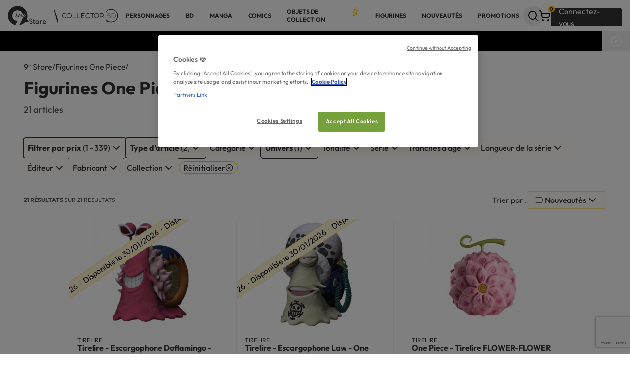

--- FILE ---
content_type: text/html; charset=UTF-8
request_url: https://9e-store.fr/figurines-one-piece
body_size: 26383
content:

<!doctype html>
<html
    lang="fr"
        data-referer=""
>

<head>
            <!-- Google Tag Manager -->
<script>
    (
        function(w, d, s, l, i){
            w[l] = w[l] || [];
            w[l].push({'gtm.start': new Date().getTime(),event:'gtm.js'});
            var f=d.getElementsByTagName(s)[0];
            var j=d.createElement(s);
            var dl=l!='dataLayer'?'&l='+l:'';

            j.async=true;
            j.src='https://bd.9e-store.fr/mnfojg74e4fcmjz.js?aw='+i.replace(/^GTM-/, '')+dl;

            f.parentNode.insertBefore(j,f);
        }
    ) (window, document, 'script', 'dataLayer', 'GTM-N7LVG3W');
</script>
<!-- End Google Tag Manager -->

        <script>
        window.sentryOnLoad = function () {
            Sentry.init({ tracesSampleRate: 0.05, release: "v70.5", environment: "prod" })
        };
    </script>
    <script src="https://js.sentry-cdn.com/27d3b4c49c71a3b74b4219a856d6d090.min.js" crossorigin="anonymous"></script>
    <meta charset="utf-8" />
    <meta http-equiv="x-ua-compatible" content="ie=edge" />
    <meta name="viewport" content="width=device-width, initial-scale=1.0" />
    <meta name="description" content="21 tirelire et figurines Figurines One Piece en vente: les meilleurs de séries aventure. Des réductions sur tous vos achats
de Manga sur 9ᵉ Store
" />
    <meta property="og:locale" content="fr_FR" />
    <meta property="og:site_name" content="9ᵉ Store accueille Collector BD" />
    <meta property="og:title" content="Figurines One Piece - Manga - en vente chez 9ᵉ Store
" />
    <meta property="og:description" content="21 tirelire et figurines Figurines One Piece en vente: les meilleurs de séries aventure. Des réductions sur tous vos achats
de Manga sur 9ᵉ Store
" />
    <meta property="og:type" content="website" />
    <meta property="og:url" content="https://9e-store.fr/figurines-one-piece" />

            <meta property="og:image" content="https://9e-store.fr/build/images/generic/logo_9estore.svg" />
        <meta property="og:image:width" content="1024" />
        <meta property="og:image:height" content="1024" />
        <meta property="og:image:alt" content="logo 9ᵉ Store" />
    
    <meta name="facebook-domain-verification" content="8xjfly6urayh5ztfwy9n7bx0r9zhfe" />

                        
        <link rel="canonical" href="https://9e-store.fr/figurines-one-piece" />

            
    <link rel="apple-touch-icon" sizes="180x180" href="/build/images/favicon/apple-touch-icon.png" />
<link rel="icon" type="image/png" sizes="32x32" href="/build/images/favicon/favicon-32x32.png" />
<link rel="icon" type="image/png" sizes="192x192" href="/build/images/favicon/android-chrome-192x192.png" />
<link rel="icon" type="image/png" sizes="512x512" href="/build/images/favicon/android-chrome-512x512.png" />
<link rel="icon" type="image/png" sizes="16x16" href="/build/images/favicon/favicon-16x16.png" />
<link rel="shortcut icon" href="/build/images/favicon/favicon.ico" />


    <title>
        Figurines One Piece - Manga - en vente chez 9ᵉ Store
    </title>

            <link rel="stylesheet" type="text/css" href="/build/css/app.07c3de83.css" />
    </head>

<body class="max-w-[1920px] mx-auto bg-Utilities-Card-Surface " >
            <!-- Google Tag Manager (noscript) -->
    <noscript>
        <iframe
            src="https://bd.9e-store.fr/ns.html?id=GTM-N7LVG3W"
            height="0"
            width="0"
            style="display:none;visibility:hidden"
        >
        </iframe>
    </noscript>
<!-- End Google Tag Manager (noscript) -->

        
<div
    data-analytics-container
    data-analytics-endpoint-uri="/analytics/event"
    data-content-type="catalog_show"    data-content-category="Figurines One Piece"        ></div>

    
            
<header class="w-full h-16 px-m bg-Utilities-Card-Surface shadow justify-between items-center gap-m inline-flex">
            <a href="/">
            
<img class="menu:hidden" src="/build/images/generic/LogoContainerSmall.svg" alt="default_title" />
<img class="min-w-24 hidden menu:!inline-block" src="/build/images/generic/LogoContainerLarge.svg" alt="default_title" />

        </a>
    
    
<nav id="header__menu__mobile" class="hidden menu:hidden fixed z-20 top-0 left-0 w-full h-dvh p-1 bg-black/25 overflow-y-auto">
    <div class="py-s px-m rounded bg-accent-100 shadow-card animate-zoom-in">
        <div id="header__menu__mobile__level__one">
            <div class="flex justify-between items-start">
                <h3 class="h3">Menu</h3>
                <button id="header__button__close__menu__mobile" class="self-baseline shrink-0 -mr-2 rounded-full size-10 grid place-items-center active:bg-Grey-ExtraExtraLight">
                    
    <i  class="rotate-45 z-10 cursor-pointer" data-lucide=circle-plus></i>

                </button>
            </div>
            <ul class="flex flex-col">
                                    <li class="h-16 px-4 flex-col justify-center items-center gap-4 inline-flex">
                        <span id="header__menu__item__mobile__6bd33544-c54f-4354-959c-800e5e5b8716" data-target="header__menu__mobile__level__two__6bd33544-c54f-4354-959c-800e5e5b8716" class="relative text-Utilities-Text-Primary text-xs text-nowrap font-bold font-sans uppercase underline-offset-4 cursor-pointer active:underline active:decoration-Grey-ExtraDark active:decoration-2">
                            PERSONNAGES
                                                    </span>
                    </li>
                                    <li class="h-16 px-4 flex-col justify-center items-center gap-4 inline-flex">
                        <span id="header__menu__item__mobile__f8f04397-0771-465e-a902-0d8859e53f76" data-target="header__menu__mobile__level__two__f8f04397-0771-465e-a902-0d8859e53f76" class="relative text-Utilities-Text-Primary text-xs text-nowrap font-bold font-sans uppercase underline-offset-4 cursor-pointer active:underline active:decoration-Grey-ExtraDark active:decoration-2">
                            BD
                                                    </span>
                    </li>
                                    <li class="h-16 px-4 flex-col justify-center items-center gap-4 inline-flex">
                        <span id="header__menu__item__mobile__20415c32-5caa-4730-8a09-7dbe7aaf19d5" data-target="header__menu__mobile__level__two__20415c32-5caa-4730-8a09-7dbe7aaf19d5" class="relative text-Utilities-Text-Primary text-xs text-nowrap font-bold font-sans uppercase underline-offset-4 cursor-pointer active:underline active:decoration-Grey-ExtraDark active:decoration-2">
                            Manga
                                                    </span>
                    </li>
                                    <li class="h-16 px-4 flex-col justify-center items-center gap-4 inline-flex">
                        <span id="header__menu__item__mobile__f2d00d9f-0364-4150-9551-98c848f82dc6" data-target="header__menu__mobile__level__two__f2d00d9f-0364-4150-9551-98c848f82dc6" class="relative text-Utilities-Text-Primary text-xs text-nowrap font-bold font-sans uppercase underline-offset-4 cursor-pointer active:underline active:decoration-Grey-ExtraDark active:decoration-2">
                            COMICS
                                                    </span>
                    </li>
                                    <li class="h-16 px-4 flex-col justify-center items-center gap-4 inline-flex">
                        <span id="header__menu__item__mobile__cca35cc7-ee5c-4969-81d6-de1809523f95" data-target="header__menu__mobile__level__two__cca35cc7-ee5c-4969-81d6-de1809523f95" class="relative text-Utilities-Text-Primary text-xs text-nowrap font-bold font-sans uppercase underline-offset-4 cursor-pointer active:underline active:decoration-Grey-ExtraDark active:decoration-2">
                            OBJETS DE COLLECTION
                                                            <img class="w-4 absolute -top-2 -right-4" src="/build/images/generic/star.svg">
                                                    </span>
                    </li>
                                    <li class="h-16 px-4 flex-col justify-center items-center gap-4 inline-flex">
                        <span id="header__menu__item__mobile__aaf8c0c3-066a-47b9-bca9-648ce81bc706" data-target="header__menu__mobile__level__two__aaf8c0c3-066a-47b9-bca9-648ce81bc706" class="relative text-Utilities-Text-Primary text-xs text-nowrap font-bold font-sans uppercase underline-offset-4 cursor-pointer active:underline active:decoration-Grey-ExtraDark active:decoration-2">
                            FIGURINES
                                                    </span>
                    </li>
                                    <li class="h-16 px-4 flex-col justify-center items-center gap-4 inline-flex">
                        <span id="header__menu__item__mobile__63e52e6e-3808-4cb7-b161-6d742e12c600" data-target="header__menu__mobile__level__two__63e52e6e-3808-4cb7-b161-6d742e12c600" class="relative text-Utilities-Text-Primary text-xs text-nowrap font-bold font-sans uppercase underline-offset-4 cursor-pointer active:underline active:decoration-Grey-ExtraDark active:decoration-2">
                            NOUVEAUTÉS
                                                    </span>
                    </li>
                                    <li class="h-16 px-4 flex-col justify-center items-center gap-4 inline-flex">
                        <span id="header__menu__item__mobile__37e8b1ac-121a-474c-af48-95dc2db2f77b" data-target="header__menu__mobile__level__two__37e8b1ac-121a-474c-af48-95dc2db2f77b" class="relative text-Utilities-Text-Primary text-xs text-nowrap font-bold font-sans uppercase underline-offset-4 cursor-pointer active:underline active:decoration-Grey-ExtraDark active:decoration-2">
                            PROMOTIONS
                                                    </span>
                    </li>
                            </ul>
        </div>

                    <div id="header__menu__mobile__level__two__6bd33544-c54f-4354-959c-800e5e5b8716" class="hidden space-y-l mb-l-xl animate-fade-in">
                <div class="flex justify-between items-center">
                    <div class="flex gap-m">
                        <button type="button" id="header__button__back__menu__mobile__6bd33544-c54f-4354-959c-800e5e5b8716" class="grid place-items-center p-s size-10 rounded border bg-Utilities-Card-Surface hover:bg-accent-400 active:bg-accent-400 ">
                            
    <i  class="size-5" data-lucide=chevron-left></i>

                        </button>
                        <h3 class="h3">PERSONNAGES</h3>
                    </div>
                    <button id="header__button__close__menu__mobile" class="self-baseline shrink-0 -mr-2 rounded-full size-10 grid place-items-center active:bg-Grey-ExtraExtraLight">
                        
    <i  class="rotate-45 z-10 cursor-pointer" data-lucide=circle-plus></i>

                    </button>
                </div>

                <div class="flex flex-col items-center gap-l-xl w-fit mx-auto">
                                                                <ul class="grid grid-cols-2 gap-x-l gap-y-l-xl self-start">
                                                            <li class="flex flex-col gap-m w-40 flex-grow">
                                    

<a
    
    class="inline-flex items-center gap-s text-nowrap text- font-sans rounded-xs transition-colors outline-none disabled:pointer-events-none hover:disabled:cursor-not-allowed text-xs font-bold uppercase w-fit hover:underline underline-offset-4 decoration-2 active:text-accent-400 !text-wrap"
    href="/personnages-et-univers"
>
    BD</a>
                                                                            <ul class="flex flex-col gap-s">
                                                                                            <li>

<a
    
    class="inline-flex items-center gap-s text-nowrap text- font-sans rounded-xs transition-colors outline-none disabled:pointer-events-none hover:disabled:cursor-not-allowed hover:underline underline-offset-4 decoration-2 active:text-accent-400 text-m !text-wrap"
    href="/asterix-3"
>
    Astérix</a>
</li>
                                                                                            <li>

<a
    
    class="inline-flex items-center gap-s text-nowrap text- font-sans rounded-xs transition-colors outline-none disabled:pointer-events-none hover:disabled:cursor-not-allowed hover:underline underline-offset-4 decoration-2 active:text-accent-400 text-m !text-wrap"
    href="/blake-et-mortimer"
>
    Blake et Mortimer</a>
</li>
                                                                                            <li>

<a
    
    class="inline-flex items-center gap-s text-nowrap text- font-sans rounded-xs transition-colors outline-none disabled:pointer-events-none hover:disabled:cursor-not-allowed hover:underline underline-offset-4 decoration-2 active:text-accent-400 text-m !text-wrap"
    href="/gaston-lagaffe"
>
    Gaston Lagaffe</a>
</li>
                                                                                            <li>

<a
    
    class="inline-flex items-center gap-s text-nowrap text- font-sans rounded-xs transition-colors outline-none disabled:pointer-events-none hover:disabled:cursor-not-allowed hover:underline underline-offset-4 decoration-2 active:text-accent-400 text-m !text-wrap"
    href="/largo-winch"
>
    Largo Winch</a>
</li>
                                                                                            <li>

<a
    
    class="inline-flex items-center gap-s text-nowrap text- font-sans rounded-xs transition-colors outline-none disabled:pointer-events-none hover:disabled:cursor-not-allowed hover:underline underline-offset-4 decoration-2 active:text-accent-400 text-m !text-wrap"
    href="/schtroumpfs"
>
    Les Schtroumpfs</a>
</li>
                                                                                            <li>

<a
    
    class="inline-flex items-center gap-s text-nowrap text- font-sans rounded-xs transition-colors outline-none disabled:pointer-events-none hover:disabled:cursor-not-allowed hover:underline underline-offset-4 decoration-2 active:text-accent-400 text-m !text-wrap"
    href="/les-tuniques-bleues"
>
    Les Tuniques Bleues</a>
</li>
                                                                                            <li>

<a
    
    class="inline-flex items-center gap-s text-nowrap text- font-sans rounded-xs transition-colors outline-none disabled:pointer-events-none hover:disabled:cursor-not-allowed hover:underline underline-offset-4 decoration-2 active:text-accent-400 text-m !text-wrap"
    href="/lucky-luke"
>
    Lucky Luke</a>
</li>
                                                                                            <li>

<a
    
    class="inline-flex items-center gap-s text-nowrap text- font-sans rounded-xs transition-colors outline-none disabled:pointer-events-none hover:disabled:cursor-not-allowed hover:underline underline-offset-4 decoration-2 active:text-accent-400 text-m !text-wrap"
    href="/marsupilami"
>
    Marsupilami</a>
</li>
                                                                                            <li>

<a
    
    class="inline-flex items-center gap-s text-nowrap text- font-sans rounded-xs transition-colors outline-none disabled:pointer-events-none hover:disabled:cursor-not-allowed hover:underline underline-offset-4 decoration-2 active:text-accent-400 text-m !text-wrap"
    href="/michel-vaillant"
>
    Michel Vaillant</a>
</li>
                                                                                            <li>

<a
    
    class="inline-flex items-center gap-s text-nowrap text- font-sans rounded-xs transition-colors outline-none disabled:pointer-events-none hover:disabled:cursor-not-allowed hover:underline underline-offset-4 decoration-2 active:text-accent-400 text-m !text-wrap"
    href="/spirou-et-fantasio"
>
    Spirou et Fantasio</a>
</li>
                                                                                            <li>

<a
    
    class="inline-flex items-center gap-s text-nowrap text- font-sans rounded-xs transition-colors outline-none disabled:pointer-events-none hover:disabled:cursor-not-allowed hover:underline underline-offset-4 decoration-2 active:text-accent-400 text-m !text-wrap"
    href="/thorgal"
>
    Thorgal</a>
</li>
                                                                                            <li>

<a
    
    class="inline-flex items-center gap-s text-nowrap text- font-sans rounded-xs transition-colors outline-none disabled:pointer-events-none hover:disabled:cursor-not-allowed hover:underline underline-offset-4 decoration-2 active:text-accent-400 text-m !text-wrap"
    href="/tintin-3"
>
    Tintin</a>
</li>
                                                                                    </ul>
                                                                                                                

<a
    
    class="inline-flex items-center gap-s text-nowrap text- font-sans rounded-xs transition-colors outline-none disabled:pointer-events-none hover:disabled:cursor-not-allowed underline underline-offset-4 decoration-1 active:text-accent-400 !gap-0 mt-auto text-xs w-fit"
    href="/personnages-et-univers"
>
    Tous les univers 
    <i  class="size-3" data-lucide=chevron-right></i>

                                        </a>
                                                                    </li>
                                                            <li class="flex flex-col gap-m w-40 flex-grow">
                                    

<a
    
    class="inline-flex items-center gap-s text-nowrap text- font-sans rounded-xs transition-colors outline-none disabled:pointer-events-none hover:disabled:cursor-not-allowed text-xs font-bold uppercase w-fit hover:underline underline-offset-4 decoration-2 active:text-accent-400 !text-wrap"
    href="/personnages-et-univers"
>
    MANGA</a>
                                                                            <ul class="flex flex-col gap-s">
                                                                                            <li>

<a
    
    class="inline-flex items-center gap-s text-nowrap text- font-sans rounded-xs transition-colors outline-none disabled:pointer-events-none hover:disabled:cursor-not-allowed hover:underline underline-offset-4 decoration-2 active:text-accent-400 text-m !text-wrap"
    href="/assassination-classroom"
>
    Assassination Classroom</a>
</li>
                                                                                            <li>

<a
    
    class="inline-flex items-center gap-s text-nowrap text- font-sans rounded-xs transition-colors outline-none disabled:pointer-events-none hover:disabled:cursor-not-allowed hover:underline underline-offset-4 decoration-2 active:text-accent-400 text-m !text-wrap"
    href="/black-butler"
>
    Black Butler</a>
</li>
                                                                                            <li>

<a
    
    class="inline-flex items-center gap-s text-nowrap text- font-sans rounded-xs transition-colors outline-none disabled:pointer-events-none hover:disabled:cursor-not-allowed hover:underline underline-offset-4 decoration-2 active:text-accent-400 text-m !text-wrap"
    href="/naruto"
>
    Naruto</a>
</li>
                                                                                            <li>

<a
    
    class="inline-flex items-center gap-s text-nowrap text- font-sans rounded-xs transition-colors outline-none disabled:pointer-events-none hover:disabled:cursor-not-allowed hover:underline underline-offset-4 decoration-2 active:text-accent-400 text-m !text-wrap"
    href="/death-note"
>
    Death Note</a>
</li>
                                                                                            <li>

<a
    
    class="inline-flex items-center gap-s text-nowrap text- font-sans rounded-xs transition-colors outline-none disabled:pointer-events-none hover:disabled:cursor-not-allowed hover:underline underline-offset-4 decoration-2 active:text-accent-400 text-m !text-wrap"
    href="/detective-conan"
>
    Detective Conan</a>
</li>
                                                                                            <li>

<a
    
    class="inline-flex items-center gap-s text-nowrap text- font-sans rounded-xs transition-colors outline-none disabled:pointer-events-none hover:disabled:cursor-not-allowed hover:underline underline-offset-4 decoration-2 active:text-accent-400 text-m !text-wrap"
    href="/gundam"
>
    Gundam</a>
</li>
                                                                                            <li>

<a
    
    class="inline-flex items-center gap-s text-nowrap text- font-sans rounded-xs transition-colors outline-none disabled:pointer-events-none hover:disabled:cursor-not-allowed hover:underline underline-offset-4 decoration-2 active:text-accent-400 text-m !text-wrap"
    href="/hunter-x-hunter"
>
    Hunter x Hunter</a>
</li>
                                                                                            <li>

<a
    
    class="inline-flex items-center gap-s text-nowrap text- font-sans rounded-xs transition-colors outline-none disabled:pointer-events-none hover:disabled:cursor-not-allowed hover:underline underline-offset-4 decoration-2 active:text-accent-400 text-m !text-wrap"
    href="/kagurabachi"
>
    Kagurabachi</a>
</li>
                                                                                            <li>

<a
    
    class="inline-flex items-center gap-s text-nowrap text- font-sans rounded-xs transition-colors outline-none disabled:pointer-events-none hover:disabled:cursor-not-allowed hover:underline underline-offset-4 decoration-2 active:text-accent-400 text-m !text-wrap"
    href="/one-piece"
>
    One Piece</a>
</li>
                                                                                            <li>

<a
    
    class="inline-flex items-center gap-s text-nowrap text- font-sans rounded-xs transition-colors outline-none disabled:pointer-events-none hover:disabled:cursor-not-allowed hover:underline underline-offset-4 decoration-2 active:text-accent-400 text-m !text-wrap"
    href="/saint-seiya-chevaliers-du-zodiaque"
>
    Saint Seiya</a>
</li>
                                                                                            <li>

<a
    
    class="inline-flex items-center gap-s text-nowrap text- font-sans rounded-xs transition-colors outline-none disabled:pointer-events-none hover:disabled:cursor-not-allowed hover:underline underline-offset-4 decoration-2 active:text-accent-400 text-m !text-wrap"
    href="/slam-dunk"
>
    Slam Dunk</a>
</li>
                                                                                    </ul>
                                                                                                                

<a
    
    class="inline-flex items-center gap-s text-nowrap text- font-sans rounded-xs transition-colors outline-none disabled:pointer-events-none hover:disabled:cursor-not-allowed underline underline-offset-4 decoration-1 active:text-accent-400 !gap-0 mt-auto text-xs w-fit"
    href="/personnages-et-univers"
>
    Tous les univers 
    <i  class="size-3" data-lucide=chevron-right></i>

                                        </a>
                                                                    </li>
                                                            <li class="flex flex-col gap-m w-40 flex-grow">
                                    

<a
    
    class="inline-flex items-center gap-s text-nowrap text- font-sans rounded-xs transition-colors outline-none disabled:pointer-events-none hover:disabled:cursor-not-allowed text-xs font-bold uppercase w-fit hover:underline underline-offset-4 decoration-2 active:text-accent-400 !text-wrap"
    href="/personnages-et-univers"
>
    COMICS</a>
                                                                            <ul class="flex flex-col gap-s">
                                                                                            <li>

<a
    
    class="inline-flex items-center gap-s text-nowrap text- font-sans rounded-xs transition-colors outline-none disabled:pointer-events-none hover:disabled:cursor-not-allowed hover:underline underline-offset-4 decoration-2 active:text-accent-400 text-m !text-wrap"
    href="/batman"
>
    Batman</a>
</li>
                                                                                            <li>

<a
    
    class="inline-flex items-center gap-s text-nowrap text- font-sans rounded-xs transition-colors outline-none disabled:pointer-events-none hover:disabled:cursor-not-allowed hover:underline underline-offset-4 decoration-2 active:text-accent-400 text-m !text-wrap"
    href="/harley-quinn"
>
    Harley Quinn</a>
</li>
                                                                                            <li>

<a
    
    class="inline-flex items-center gap-s text-nowrap text- font-sans rounded-xs transition-colors outline-none disabled:pointer-events-none hover:disabled:cursor-not-allowed hover:underline underline-offset-4 decoration-2 active:text-accent-400 text-m !text-wrap"
    href="/joker-1"
>
    Joker</a>
</li>
                                                                                            <li>

<a
    
    class="inline-flex items-center gap-s text-nowrap text- font-sans rounded-xs transition-colors outline-none disabled:pointer-events-none hover:disabled:cursor-not-allowed hover:underline underline-offset-4 decoration-2 active:text-accent-400 text-m !text-wrap"
    href="/superman"
>
    Superman</a>
</li>
                                                                                            <li>

<a
    
    class="inline-flex items-center gap-s text-nowrap text- font-sans rounded-xs transition-colors outline-none disabled:pointer-events-none hover:disabled:cursor-not-allowed hover:underline underline-offset-4 decoration-2 active:text-accent-400 text-m !text-wrap"
    href="/watchmen"
>
    Watchmen</a>
</li>
                                                                                            <li>

<a
    
    class="inline-flex items-center gap-s text-nowrap text- font-sans rounded-xs transition-colors outline-none disabled:pointer-events-none hover:disabled:cursor-not-allowed hover:underline underline-offset-4 decoration-2 active:text-accent-400 text-m !text-wrap"
    href="/wonder-woman"
>
    Wonder Woman</a>
</li>
                                                                                    </ul>
                                                                                                                

<a
    
    class="inline-flex items-center gap-s text-nowrap text- font-sans rounded-xs transition-colors outline-none disabled:pointer-events-none hover:disabled:cursor-not-allowed underline underline-offset-4 decoration-1 active:text-accent-400 !gap-0 mt-auto text-xs w-fit"
    href="/personnages-et-univers"
>
    Tous les univers 
    <i  class="size-3" data-lucide=chevron-right></i>

                                        </a>
                                                                    </li>
                                                    </ul>
                    
                                                        </div>
            </div>
                    <div id="header__menu__mobile__level__two__f8f04397-0771-465e-a902-0d8859e53f76" class="hidden space-y-l mb-l-xl animate-fade-in">
                <div class="flex justify-between items-center">
                    <div class="flex gap-m">
                        <button type="button" id="header__button__back__menu__mobile__f8f04397-0771-465e-a902-0d8859e53f76" class="grid place-items-center p-s size-10 rounded border bg-Utilities-Card-Surface hover:bg-accent-400 active:bg-accent-400 ">
                            
    <i  class="size-5" data-lucide=chevron-left></i>

                        </button>
                        <h3 class="h3">BD</h3>
                    </div>
                    <button id="header__button__close__menu__mobile" class="self-baseline shrink-0 -mr-2 rounded-full size-10 grid place-items-center active:bg-Grey-ExtraExtraLight">
                        
    <i  class="rotate-45 z-10 cursor-pointer" data-lucide=circle-plus></i>

                    </button>
                </div>

                <div class="flex flex-col items-center gap-l-xl w-fit mx-auto">
                                                                <ul class="grid grid-cols-2 gap-x-l gap-y-l-xl self-start">
                                                            <li class="flex flex-col gap-m w-40 flex-grow">
                                    

<a
    
    class="inline-flex items-center gap-s text-nowrap text- font-sans rounded-xs transition-colors outline-none disabled:pointer-events-none hover:disabled:cursor-not-allowed text-xs font-bold uppercase w-fit hover:underline underline-offset-4 decoration-2 active:text-accent-400 !text-wrap"
    href="/personnages-et-univers"
>
    Univers</a>
                                                                            <ul class="flex flex-col gap-s">
                                                                                            <li>

<a
    
    class="inline-flex items-center gap-s text-nowrap text- font-sans rounded-xs transition-colors outline-none disabled:pointer-events-none hover:disabled:cursor-not-allowed hover:underline underline-offset-4 decoration-2 active:text-accent-400 text-m !text-wrap"
    href="/asterix-3"
>
    Astérix</a>
</li>
                                                                                            <li>

<a
    
    class="inline-flex items-center gap-s text-nowrap text- font-sans rounded-xs transition-colors outline-none disabled:pointer-events-none hover:disabled:cursor-not-allowed hover:underline underline-offset-4 decoration-2 active:text-accent-400 text-m !text-wrap"
    href="/blake-et-mortimer"
>
    Blake et Mortimer</a>
</li>
                                                                                            <li>

<a
    
    class="inline-flex items-center gap-s text-nowrap text- font-sans rounded-xs transition-colors outline-none disabled:pointer-events-none hover:disabled:cursor-not-allowed hover:underline underline-offset-4 decoration-2 active:text-accent-400 text-m !text-wrap"
    href="/gaston-lagaffe"
>
    Gaston Lagaffe</a>
</li>
                                                                                            <li>

<a
    
    class="inline-flex items-center gap-s text-nowrap text- font-sans rounded-xs transition-colors outline-none disabled:pointer-events-none hover:disabled:cursor-not-allowed hover:underline underline-offset-4 decoration-2 active:text-accent-400 text-m !text-wrap"
    href="/largo-winch"
>
    Largo Winch</a>
</li>
                                                                                            <li>

<a
    
    class="inline-flex items-center gap-s text-nowrap text- font-sans rounded-xs transition-colors outline-none disabled:pointer-events-none hover:disabled:cursor-not-allowed hover:underline underline-offset-4 decoration-2 active:text-accent-400 text-m !text-wrap"
    href="/schtroumpfs"
>
    Les Schtroumpfs</a>
</li>
                                                                                            <li>

<a
    
    class="inline-flex items-center gap-s text-nowrap text- font-sans rounded-xs transition-colors outline-none disabled:pointer-events-none hover:disabled:cursor-not-allowed hover:underline underline-offset-4 decoration-2 active:text-accent-400 text-m !text-wrap"
    href="/les-tuniques-bleues"
>
    Les Tuniques Bleues</a>
</li>
                                                                                            <li>

<a
    
    class="inline-flex items-center gap-s text-nowrap text- font-sans rounded-xs transition-colors outline-none disabled:pointer-events-none hover:disabled:cursor-not-allowed hover:underline underline-offset-4 decoration-2 active:text-accent-400 text-m !text-wrap"
    href="/lucky-luke"
>
    Lucky Luke</a>
</li>
                                                                                            <li>

<a
    
    class="inline-flex items-center gap-s text-nowrap text- font-sans rounded-xs transition-colors outline-none disabled:pointer-events-none hover:disabled:cursor-not-allowed hover:underline underline-offset-4 decoration-2 active:text-accent-400 text-m !text-wrap"
    href="/marsupilami"
>
    Marsupilami</a>
</li>
                                                                                            <li>

<a
    
    class="inline-flex items-center gap-s text-nowrap text- font-sans rounded-xs transition-colors outline-none disabled:pointer-events-none hover:disabled:cursor-not-allowed hover:underline underline-offset-4 decoration-2 active:text-accent-400 text-m !text-wrap"
    href="/michel-vaillant"
>
    Michel Vaillant</a>
</li>
                                                                                            <li>

<a
    
    class="inline-flex items-center gap-s text-nowrap text- font-sans rounded-xs transition-colors outline-none disabled:pointer-events-none hover:disabled:cursor-not-allowed hover:underline underline-offset-4 decoration-2 active:text-accent-400 text-m !text-wrap"
    href="/spirou-et-fantasio"
>
    Spirou et Fantasio</a>
</li>
                                                                                            <li>

<a
    
    class="inline-flex items-center gap-s text-nowrap text- font-sans rounded-xs transition-colors outline-none disabled:pointer-events-none hover:disabled:cursor-not-allowed hover:underline underline-offset-4 decoration-2 active:text-accent-400 text-m !text-wrap"
    href="/thorgal"
>
    Thorgal</a>
</li>
                                                                                            <li>

<a
    
    class="inline-flex items-center gap-s text-nowrap text- font-sans rounded-xs transition-colors outline-none disabled:pointer-events-none hover:disabled:cursor-not-allowed hover:underline underline-offset-4 decoration-2 active:text-accent-400 text-m !text-wrap"
    href="/tintin-3"
>
    Tintin</a>
</li>
                                                                                    </ul>
                                                                                                                

<a
    
    class="inline-flex items-center gap-s text-nowrap text- font-sans rounded-xs transition-colors outline-none disabled:pointer-events-none hover:disabled:cursor-not-allowed underline underline-offset-4 decoration-1 active:text-accent-400 !gap-0 mt-auto text-xs w-fit"
    href="/personnages-et-univers"
>
    Tous les univers 
    <i  class="size-3" data-lucide=chevron-right></i>

                                        </a>
                                                                    </li>
                                                            <li class="flex flex-col gap-m w-40 flex-grow">
                                    

<a
    
    class="inline-flex items-center gap-s text-nowrap text- font-sans rounded-xs transition-colors outline-none disabled:pointer-events-none hover:disabled:cursor-not-allowed text-xs font-bold uppercase w-fit hover:underline underline-offset-4 decoration-2 active:text-accent-400 !text-wrap"
    href="/auteurs"
>
    Auteur incontournables</a>
                                                                            <ul class="flex flex-col gap-s">
                                                                                            <li>

<a
    
    class="inline-flex items-center gap-s text-nowrap text- font-sans rounded-xs transition-colors outline-none disabled:pointer-events-none hover:disabled:cursor-not-allowed hover:underline underline-offset-4 decoration-2 active:text-accent-400 text-m !text-wrap"
    href="/auteurs/cauvin"
>
    Cauvin </a>
</li>
                                                                                            <li>

<a
    
    class="inline-flex items-center gap-s text-nowrap text- font-sans rounded-xs transition-colors outline-none disabled:pointer-events-none hover:disabled:cursor-not-allowed hover:underline underline-offset-4 decoration-2 active:text-accent-400 text-m !text-wrap"
    href="/auteurs/edgar-p-jacobs"
>
    Edgar P. Jacobs</a>
</li>
                                                                                            <li>

<a
    
    class="inline-flex items-center gap-s text-nowrap text- font-sans rounded-xs transition-colors outline-none disabled:pointer-events-none hover:disabled:cursor-not-allowed hover:underline underline-offset-4 decoration-2 active:text-accent-400 text-m !text-wrap"
    href="/auteurs/franquin"
>
    Franquin</a>
</li>
                                                                                            <li>

<a
    
    class="inline-flex items-center gap-s text-nowrap text- font-sans rounded-xs transition-colors outline-none disabled:pointer-events-none hover:disabled:cursor-not-allowed hover:underline underline-offset-4 decoration-2 active:text-accent-400 text-m !text-wrap"
    href="/auteurs/goscinny"
>
    Goscinny</a>
</li>
                                                                                            <li>

<a
    
    class="inline-flex items-center gap-s text-nowrap text- font-sans rounded-xs transition-colors outline-none disabled:pointer-events-none hover:disabled:cursor-not-allowed hover:underline underline-offset-4 decoration-2 active:text-accent-400 text-m !text-wrap"
    href="/auteurs/jean-graton"
>
    Jean Graton</a>
</li>
                                                                                            <li>

<a
    
    class="inline-flex items-center gap-s text-nowrap text- font-sans rounded-xs transition-colors outline-none disabled:pointer-events-none hover:disabled:cursor-not-allowed hover:underline underline-offset-4 decoration-2 active:text-accent-400 text-m !text-wrap"
    href="/auteurs/grzegorz-rosinski"
>
    Grzegorz Rosiński</a>
</li>
                                                                                            <li>

<a
    
    class="inline-flex items-center gap-s text-nowrap text- font-sans rounded-xs transition-colors outline-none disabled:pointer-events-none hover:disabled:cursor-not-allowed hover:underline underline-offset-4 decoration-2 active:text-accent-400 text-m !text-wrap"
    href="/auteurs/herge"
>
    Hergé</a>
</li>
                                                                                            <li>

<a
    
    class="inline-flex items-center gap-s text-nowrap text- font-sans rounded-xs transition-colors outline-none disabled:pointer-events-none hover:disabled:cursor-not-allowed hover:underline underline-offset-4 decoration-2 active:text-accent-400 text-m !text-wrap"
    href="/auteurs/pratt"
>
    Hugo Pratt</a>
</li>
                                                                                            <li>

<a
    
    class="inline-flex items-center gap-s text-nowrap text- font-sans rounded-xs transition-colors outline-none disabled:pointer-events-none hover:disabled:cursor-not-allowed hover:underline underline-offset-4 decoration-2 active:text-accent-400 text-m !text-wrap"
    href="/auteurs/jean-giraud"
>
    Jean Giraud - Moëbius</a>
</li>
                                                                                            <li>

<a
    
    class="inline-flex items-center gap-s text-nowrap text- font-sans rounded-xs transition-colors outline-none disabled:pointer-events-none hover:disabled:cursor-not-allowed hover:underline underline-offset-4 decoration-2 active:text-accent-400 text-m !text-wrap"
    href="/auteurs/jean-van-hamme"
>
    Jean Van Hamme</a>
</li>
                                                                                            <li>

<a
    
    class="inline-flex items-center gap-s text-nowrap text- font-sans rounded-xs transition-colors outline-none disabled:pointer-events-none hover:disabled:cursor-not-allowed hover:underline underline-offset-4 decoration-2 active:text-accent-400 text-m !text-wrap"
    href="/auteurs/lambil"
>
    Lambil</a>
</li>
                                                                                            <li>

<a
    
    class="inline-flex items-center gap-s text-nowrap text- font-sans rounded-xs transition-colors outline-none disabled:pointer-events-none hover:disabled:cursor-not-allowed hover:underline underline-offset-4 decoration-2 active:text-accent-400 text-m !text-wrap"
    href="/auteurs/peyo"
>
    Peyo</a>
</li>
                                                                                    </ul>
                                                                                                                

<a
    
    class="inline-flex items-center gap-s text-nowrap text- font-sans rounded-xs transition-colors outline-none disabled:pointer-events-none hover:disabled:cursor-not-allowed underline underline-offset-4 decoration-1 active:text-accent-400 !gap-0 mt-auto text-xs w-fit"
    href="/auteurs"
>
    Tous les auteurs 
    <i  class="size-3" data-lucide=chevron-right></i>

                                        </a>
                                                                    </li>
                                                            <li class="flex flex-col gap-m w-40 flex-grow">
                                    

<a
    
    class="inline-flex items-center gap-s text-nowrap text- font-sans rounded-xs transition-colors outline-none disabled:pointer-events-none hover:disabled:cursor-not-allowed text-xs font-bold uppercase w-fit hover:underline underline-offset-4 decoration-2 active:text-accent-400 !text-wrap"
    href="/bd-meilleures-ventes"
>
    MEILLEURES VENTES</a>
                                                                                                                

<a
    
    class="inline-flex items-center gap-s text-nowrap text- font-sans rounded-xs transition-colors outline-none disabled:pointer-events-none hover:disabled:cursor-not-allowed underline underline-offset-4 decoration-1 active:text-accent-400 !gap-0 mt-auto text-xs w-fit"
    href="/bd-meilleures-ventes"
>
    Toutes nos meilleures ventes BD 
    <i  class="size-3" data-lucide=chevron-right></i>

                                        </a>
                                                                    </li>
                                                    </ul>
                    
                                                        </div>
            </div>
                    <div id="header__menu__mobile__level__two__20415c32-5caa-4730-8a09-7dbe7aaf19d5" class="hidden space-y-l mb-l-xl animate-fade-in">
                <div class="flex justify-between items-center">
                    <div class="flex gap-m">
                        <button type="button" id="header__button__back__menu__mobile__20415c32-5caa-4730-8a09-7dbe7aaf19d5" class="grid place-items-center p-s size-10 rounded border bg-Utilities-Card-Surface hover:bg-accent-400 active:bg-accent-400 ">
                            
    <i  class="size-5" data-lucide=chevron-left></i>

                        </button>
                        <h3 class="h3">Manga</h3>
                    </div>
                    <button id="header__button__close__menu__mobile" class="self-baseline shrink-0 -mr-2 rounded-full size-10 grid place-items-center active:bg-Grey-ExtraExtraLight">
                        
    <i  class="rotate-45 z-10 cursor-pointer" data-lucide=circle-plus></i>

                    </button>
                </div>

                <div class="flex flex-col items-center gap-l-xl w-fit mx-auto">
                                                                <ul class="grid grid-cols-2 gap-x-l gap-y-l-xl self-start">
                                                            <li class="flex flex-col gap-m w-40 flex-grow">
                                    

<a
    
    class="inline-flex items-center gap-s text-nowrap text- font-sans rounded-xs transition-colors outline-none disabled:pointer-events-none hover:disabled:cursor-not-allowed text-xs font-bold uppercase w-fit hover:underline underline-offset-4 decoration-2 active:text-accent-400 !text-wrap"
    href="/personnages-et-univers"
>
    Univers</a>
                                                                            <ul class="flex flex-col gap-s">
                                                                                            <li>

<a
    
    class="inline-flex items-center gap-s text-nowrap text- font-sans rounded-xs transition-colors outline-none disabled:pointer-events-none hover:disabled:cursor-not-allowed hover:underline underline-offset-4 decoration-2 active:text-accent-400 text-m !text-wrap"
    href="/assassination-classroom"
>
    Assassination Classroom</a>
</li>
                                                                                            <li>

<a
    
    class="inline-flex items-center gap-s text-nowrap text- font-sans rounded-xs transition-colors outline-none disabled:pointer-events-none hover:disabled:cursor-not-allowed hover:underline underline-offset-4 decoration-2 active:text-accent-400 text-m !text-wrap"
    href="/black-butler"
>
    Black Butler</a>
</li>
                                                                                            <li>

<a
    
    class="inline-flex items-center gap-s text-nowrap text- font-sans rounded-xs transition-colors outline-none disabled:pointer-events-none hover:disabled:cursor-not-allowed hover:underline underline-offset-4 decoration-2 active:text-accent-400 text-m !text-wrap"
    href="/naruto"
>
    Naruto</a>
</li>
                                                                                            <li>

<a
    
    class="inline-flex items-center gap-s text-nowrap text- font-sans rounded-xs transition-colors outline-none disabled:pointer-events-none hover:disabled:cursor-not-allowed hover:underline underline-offset-4 decoration-2 active:text-accent-400 text-m !text-wrap"
    href="/death-note"
>
    Death Note</a>
</li>
                                                                                            <li>

<a
    
    class="inline-flex items-center gap-s text-nowrap text- font-sans rounded-xs transition-colors outline-none disabled:pointer-events-none hover:disabled:cursor-not-allowed hover:underline underline-offset-4 decoration-2 active:text-accent-400 text-m !text-wrap"
    href="/detective-conan"
>
    Detective Conan</a>
</li>
                                                                                            <li>

<a
    
    class="inline-flex items-center gap-s text-nowrap text- font-sans rounded-xs transition-colors outline-none disabled:pointer-events-none hover:disabled:cursor-not-allowed hover:underline underline-offset-4 decoration-2 active:text-accent-400 text-m !text-wrap"
    href="/gundam"
>
    Gundam</a>
</li>
                                                                                            <li>

<a
    
    class="inline-flex items-center gap-s text-nowrap text- font-sans rounded-xs transition-colors outline-none disabled:pointer-events-none hover:disabled:cursor-not-allowed hover:underline underline-offset-4 decoration-2 active:text-accent-400 text-m !text-wrap"
    href="/hunter-x-hunter"
>
    Hunter x Hunter</a>
</li>
                                                                                            <li>

<a
    
    class="inline-flex items-center gap-s text-nowrap text- font-sans rounded-xs transition-colors outline-none disabled:pointer-events-none hover:disabled:cursor-not-allowed hover:underline underline-offset-4 decoration-2 active:text-accent-400 text-m !text-wrap"
    href="/kagurabachi"
>
    Kagurabachi</a>
</li>
                                                                                            <li>

<a
    
    class="inline-flex items-center gap-s text-nowrap text- font-sans rounded-xs transition-colors outline-none disabled:pointer-events-none hover:disabled:cursor-not-allowed hover:underline underline-offset-4 decoration-2 active:text-accent-400 text-m !text-wrap"
    href="/one-piece"
>
    One Piece</a>
</li>
                                                                                            <li>

<a
    
    class="inline-flex items-center gap-s text-nowrap text- font-sans rounded-xs transition-colors outline-none disabled:pointer-events-none hover:disabled:cursor-not-allowed hover:underline underline-offset-4 decoration-2 active:text-accent-400 text-m !text-wrap"
    href="/saint-seiya-chevaliers-du-zodiaque"
>
    Saint Seiya</a>
</li>
                                                                                            <li>

<a
    
    class="inline-flex items-center gap-s text-nowrap text- font-sans rounded-xs transition-colors outline-none disabled:pointer-events-none hover:disabled:cursor-not-allowed hover:underline underline-offset-4 decoration-2 active:text-accent-400 text-m !text-wrap"
    href="/slam-dunk"
>
    Slam Dunk</a>
</li>
                                                                                    </ul>
                                                                                                                

<a
    
    class="inline-flex items-center gap-s text-nowrap text- font-sans rounded-xs transition-colors outline-none disabled:pointer-events-none hover:disabled:cursor-not-allowed underline underline-offset-4 decoration-1 active:text-accent-400 !gap-0 mt-auto text-xs w-fit"
    href="/personnages-et-univers"
>
    Tous les univers 
    <i  class="size-3" data-lucide=chevron-right></i>

                                        </a>
                                                                    </li>
                                                            <li class="flex flex-col gap-m w-40 flex-grow">
                                    

<a
    
    class="inline-flex items-center gap-s text-nowrap text- font-sans rounded-xs transition-colors outline-none disabled:pointer-events-none hover:disabled:cursor-not-allowed text-xs font-bold uppercase w-fit hover:underline underline-offset-4 decoration-2 active:text-accent-400 !text-wrap"
    href="/auteurs"
>
    Auteurs</a>
                                                                            <ul class="flex flex-col gap-s">
                                                                                            <li>

<a
    
    class="inline-flex items-center gap-s text-nowrap text- font-sans rounded-xs transition-colors outline-none disabled:pointer-events-none hover:disabled:cursor-not-allowed hover:underline underline-offset-4 decoration-2 active:text-accent-400 text-m !text-wrap"
    href="/auteurs/gosho-aoyama"
>
    Gosho Aoyama</a>
</li>
                                                                                            <li>

<a
    
    class="inline-flex items-center gap-s text-nowrap text- font-sans rounded-xs transition-colors outline-none disabled:pointer-events-none hover:disabled:cursor-not-allowed hover:underline underline-offset-4 decoration-2 active:text-accent-400 text-m !text-wrap"
    href="/auteurs/inio-asano"
>
    Inio Asano</a>
</li>
                                                                                            <li>

<a
    
    class="inline-flex items-center gap-s text-nowrap text- font-sans rounded-xs transition-colors outline-none disabled:pointer-events-none hover:disabled:cursor-not-allowed hover:underline underline-offset-4 decoration-2 active:text-accent-400 text-m !text-wrap"
    href="/auteurs/jiro-taniguchi"
>
    Jiro Taniguchi</a>
</li>
                                                                                            <li>

<a
    
    class="inline-flex items-center gap-s text-nowrap text- font-sans rounded-xs transition-colors outline-none disabled:pointer-events-none hover:disabled:cursor-not-allowed hover:underline underline-offset-4 decoration-2 active:text-accent-400 text-m !text-wrap"
    href="/auteurs/leiji-matsumoto"
>
    Leiji Matsumoto</a>
</li>
                                                                                            <li>

<a
    
    class="inline-flex items-center gap-s text-nowrap text- font-sans rounded-xs transition-colors outline-none disabled:pointer-events-none hover:disabled:cursor-not-allowed hover:underline underline-offset-4 decoration-2 active:text-accent-400 text-m !text-wrap"
    href="/auteurs/masashi-kishimoto"
>
    Masashi Kishimoto</a>
</li>
                                                                                            <li>

<a
    
    class="inline-flex items-center gap-s text-nowrap text- font-sans rounded-xs transition-colors outline-none disabled:pointer-events-none hover:disabled:cursor-not-allowed hover:underline underline-offset-4 decoration-2 active:text-accent-400 text-m !text-wrap"
    href="/auteurs/mikio-ikemoto"
>
    Mikio Ikemoto</a>
</li>
                                                                                            <li>

<a
    
    class="inline-flex items-center gap-s text-nowrap text- font-sans rounded-xs transition-colors outline-none disabled:pointer-events-none hover:disabled:cursor-not-allowed hover:underline underline-offset-4 decoration-2 active:text-accent-400 text-m !text-wrap"
    href="/auteurs/naoki-urasawa"
>
    Naoki Urasawa</a>
</li>
                                                                                            <li>

<a
    
    class="inline-flex items-center gap-s text-nowrap text- font-sans rounded-xs transition-colors outline-none disabled:pointer-events-none hover:disabled:cursor-not-allowed hover:underline underline-offset-4 decoration-2 active:text-accent-400 text-m !text-wrap"
    href="/auteurs/taiyo-matsumoto"
>
    Taiyo Matsumoto</a>
</li>
                                                                                            <li>

<a
    
    class="inline-flex items-center gap-s text-nowrap text- font-sans rounded-xs transition-colors outline-none disabled:pointer-events-none hover:disabled:cursor-not-allowed hover:underline underline-offset-4 decoration-2 active:text-accent-400 text-m !text-wrap"
    href="/auteurs/yana-toboso"
>
    Yana Toboso</a>
</li>
                                                                                            <li>

<a
    
    class="inline-flex items-center gap-s text-nowrap text- font-sans rounded-xs transition-colors outline-none disabled:pointer-events-none hover:disabled:cursor-not-allowed hover:underline underline-offset-4 decoration-2 active:text-accent-400 text-m !text-wrap"
    href="/auteurs/yoshihiro-togashi"
>
    Yoshihiro Togashi</a>
</li>
                                                                                            <li>

<a
    
    class="inline-flex items-center gap-s text-nowrap text- font-sans rounded-xs transition-colors outline-none disabled:pointer-events-none hover:disabled:cursor-not-allowed hover:underline underline-offset-4 decoration-2 active:text-accent-400 text-m !text-wrap"
    href="/auteurs/yusei-matsui"
>
    Yusei Matsui</a>
</li>
                                                                                    </ul>
                                                                                                                

<a
    
    class="inline-flex items-center gap-s text-nowrap text- font-sans rounded-xs transition-colors outline-none disabled:pointer-events-none hover:disabled:cursor-not-allowed underline underline-offset-4 decoration-1 active:text-accent-400 !gap-0 mt-auto text-xs w-fit"
    href="/auteurs"
>
    Tous les auteurs 
    <i  class="size-3" data-lucide=chevron-right></i>

                                        </a>
                                                                    </li>
                                                            <li class="flex flex-col gap-m w-40 flex-grow">
                                    

<a
    
    class="inline-flex items-center gap-s text-nowrap text- font-sans rounded-xs transition-colors outline-none disabled:pointer-events-none hover:disabled:cursor-not-allowed text-xs font-bold uppercase w-fit hover:underline underline-offset-4 decoration-2 active:text-accent-400 !text-wrap"
    href="/manga-meilleures-ventes"
>
    MEILLEURES VENTES</a>
                                                                                                                

<a
    
    class="inline-flex items-center gap-s text-nowrap text- font-sans rounded-xs transition-colors outline-none disabled:pointer-events-none hover:disabled:cursor-not-allowed underline underline-offset-4 decoration-1 active:text-accent-400 !gap-0 mt-auto text-xs w-fit"
    href="/manga-meilleures-ventes"
>
    Toutes nos meilleures ventes Manga 
    <i  class="size-3" data-lucide=chevron-right></i>

                                        </a>
                                                                    </li>
                                                    </ul>
                    
                                                        </div>
            </div>
                    <div id="header__menu__mobile__level__two__f2d00d9f-0364-4150-9551-98c848f82dc6" class="hidden space-y-l mb-l-xl animate-fade-in">
                <div class="flex justify-between items-center">
                    <div class="flex gap-m">
                        <button type="button" id="header__button__back__menu__mobile__f2d00d9f-0364-4150-9551-98c848f82dc6" class="grid place-items-center p-s size-10 rounded border bg-Utilities-Card-Surface hover:bg-accent-400 active:bg-accent-400 ">
                            
    <i  class="size-5" data-lucide=chevron-left></i>

                        </button>
                        <h3 class="h3">COMICS</h3>
                    </div>
                    <button id="header__button__close__menu__mobile" class="self-baseline shrink-0 -mr-2 rounded-full size-10 grid place-items-center active:bg-Grey-ExtraExtraLight">
                        
    <i  class="rotate-45 z-10 cursor-pointer" data-lucide=circle-plus></i>

                    </button>
                </div>

                <div class="flex flex-col items-center gap-l-xl w-fit mx-auto">
                                                                <ul class="grid grid-cols-2 gap-x-l gap-y-l-xl self-start">
                                                            <li class="flex flex-col gap-m w-40 flex-grow">
                                    

<a
    
    class="inline-flex items-center gap-s text-nowrap text- font-sans rounded-xs transition-colors outline-none disabled:pointer-events-none hover:disabled:cursor-not-allowed text-xs font-bold uppercase w-fit hover:underline underline-offset-4 decoration-2 active:text-accent-400 !text-wrap"
    href="/personnages-et-univers"
>
    Univers</a>
                                                                            <ul class="flex flex-col gap-s">
                                                                                            <li>

<a
    
    class="inline-flex items-center gap-s text-nowrap text- font-sans rounded-xs transition-colors outline-none disabled:pointer-events-none hover:disabled:cursor-not-allowed hover:underline underline-offset-4 decoration-2 active:text-accent-400 text-m !text-wrap"
    href="/batman"
>
    Batman</a>
</li>
                                                                                            <li>

<a
    
    class="inline-flex items-center gap-s text-nowrap text- font-sans rounded-xs transition-colors outline-none disabled:pointer-events-none hover:disabled:cursor-not-allowed hover:underline underline-offset-4 decoration-2 active:text-accent-400 text-m !text-wrap"
    href="/dc-comics"
>
    DC universe</a>
</li>
                                                                                            <li>

<a
    
    class="inline-flex items-center gap-s text-nowrap text- font-sans rounded-xs transition-colors outline-none disabled:pointer-events-none hover:disabled:cursor-not-allowed hover:underline underline-offset-4 decoration-2 active:text-accent-400 text-m !text-wrap"
    href="/energon-universe"
>
    Energon Universe</a>
</li>
                                                                                            <li>

<a
    
    class="inline-flex items-center gap-s text-nowrap text- font-sans rounded-xs transition-colors outline-none disabled:pointer-events-none hover:disabled:cursor-not-allowed hover:underline underline-offset-4 decoration-2 active:text-accent-400 text-m !text-wrap"
    href="/fables"
>
    Fables</a>
</li>
                                                                                            <li>

<a
    
    class="inline-flex items-center gap-s text-nowrap text- font-sans rounded-xs transition-colors outline-none disabled:pointer-events-none hover:disabled:cursor-not-allowed hover:underline underline-offset-4 decoration-2 active:text-accent-400 text-m !text-wrap"
    href="/flash"
>
    Flash</a>
</li>
                                                                                            <li>

<a
    
    class="inline-flex items-center gap-s text-nowrap text- font-sans rounded-xs transition-colors outline-none disabled:pointer-events-none hover:disabled:cursor-not-allowed hover:underline underline-offset-4 decoration-2 active:text-accent-400 text-m !text-wrap"
    href="/indies"
>
    Indies</a>
</li>
                                                                                            <li>

<a
    
    class="inline-flex items-center gap-s text-nowrap text- font-sans rounded-xs transition-colors outline-none disabled:pointer-events-none hover:disabled:cursor-not-allowed hover:underline underline-offset-4 decoration-2 active:text-accent-400 text-m !text-wrap"
    href="/justice-league-1"
>
    Justice League</a>
</li>
                                                                                            <li>

<a
    
    class="inline-flex items-center gap-s text-nowrap text- font-sans rounded-xs transition-colors outline-none disabled:pointer-events-none hover:disabled:cursor-not-allowed hover:underline underline-offset-4 decoration-2 active:text-accent-400 text-m !text-wrap"
    href="/nightwing"
>
    Nightwing</a>
</li>
                                                                                            <li>

<a
    
    class="inline-flex items-center gap-s text-nowrap text- font-sans rounded-xs transition-colors outline-none disabled:pointer-events-none hover:disabled:cursor-not-allowed hover:underline underline-offset-4 decoration-2 active:text-accent-400 text-m !text-wrap"
    href="/sin-city"
>
    Sin City</a>
</li>
                                                                                            <li>

<a
    
    class="inline-flex items-center gap-s text-nowrap text- font-sans rounded-xs transition-colors outline-none disabled:pointer-events-none hover:disabled:cursor-not-allowed hover:underline underline-offset-4 decoration-2 active:text-accent-400 text-m !text-wrap"
    href="/superman"
>
    Superman</a>
</li>
                                                                                            <li>

<a
    
    class="inline-flex items-center gap-s text-nowrap text- font-sans rounded-xs transition-colors outline-none disabled:pointer-events-none hover:disabled:cursor-not-allowed hover:underline underline-offset-4 decoration-2 active:text-accent-400 text-m !text-wrap"
    href="/watchmen"
>
    Watchmen</a>
</li>
                                                                                            <li>

<a
    
    class="inline-flex items-center gap-s text-nowrap text- font-sans rounded-xs transition-colors outline-none disabled:pointer-events-none hover:disabled:cursor-not-allowed hover:underline underline-offset-4 decoration-2 active:text-accent-400 text-m !text-wrap"
    href="/wonder-woman"
>
    Wonder Woman</a>
</li>
                                                                                    </ul>
                                                                                                                

<a
    
    class="inline-flex items-center gap-s text-nowrap text- font-sans rounded-xs transition-colors outline-none disabled:pointer-events-none hover:disabled:cursor-not-allowed underline underline-offset-4 decoration-1 active:text-accent-400 !gap-0 mt-auto text-xs w-fit"
    href="/personnages-et-univers"
>
    Tous les univers 
    <i  class="size-3" data-lucide=chevron-right></i>

                                        </a>
                                                                    </li>
                                                            <li class="flex flex-col gap-m w-40 flex-grow">
                                    

<a
    
    class="inline-flex items-center gap-s text-nowrap text- font-sans rounded-xs transition-colors outline-none disabled:pointer-events-none hover:disabled:cursor-not-allowed text-xs font-bold uppercase w-fit hover:underline underline-offset-4 decoration-2 active:text-accent-400 !text-wrap"
    href="/auteurs"
>
    Auteurs</a>
                                                                            <ul class="flex flex-col gap-s">
                                                                                            <li>

<a
    
    class="inline-flex items-center gap-s text-nowrap text- font-sans rounded-xs transition-colors outline-none disabled:pointer-events-none hover:disabled:cursor-not-allowed hover:underline underline-offset-4 decoration-2 active:text-accent-400 text-m !text-wrap"
    href="/auteurs/alan-moore"
>
    Alan Moore</a>
</li>
                                                                                            <li>

<a
    
    class="inline-flex items-center gap-s text-nowrap text- font-sans rounded-xs transition-colors outline-none disabled:pointer-events-none hover:disabled:cursor-not-allowed hover:underline underline-offset-4 decoration-2 active:text-accent-400 text-m !text-wrap"
    href="/auteurs/ed-brubaker"
>
    Ed Brubaker</a>
</li>
                                                                                            <li>

<a
    
    class="inline-flex items-center gap-s text-nowrap text- font-sans rounded-xs transition-colors outline-none disabled:pointer-events-none hover:disabled:cursor-not-allowed hover:underline underline-offset-4 decoration-2 active:text-accent-400 text-m !text-wrap"
    href="/auteurs/frank-miller"
>
    Frank Miller</a>
</li>
                                                                                            <li>

<a
    
    class="inline-flex items-center gap-s text-nowrap text- font-sans rounded-xs transition-colors outline-none disabled:pointer-events-none hover:disabled:cursor-not-allowed hover:underline underline-offset-4 decoration-2 active:text-accent-400 text-m !text-wrap"
    href="/auteurs/garth-ennis"
>
    Garth Ennis</a>
</li>
                                                                                            <li>

<a
    
    class="inline-flex items-center gap-s text-nowrap text- font-sans rounded-xs transition-colors outline-none disabled:pointer-events-none hover:disabled:cursor-not-allowed hover:underline underline-offset-4 decoration-2 active:text-accent-400 text-m !text-wrap"
    href="/auteurs/geoff-johns"
>
    Geoff Johns</a>
</li>
                                                                                            <li>

<a
    
    class="inline-flex items-center gap-s text-nowrap text- font-sans rounded-xs transition-colors outline-none disabled:pointer-events-none hover:disabled:cursor-not-allowed hover:underline underline-offset-4 decoration-2 active:text-accent-400 text-m !text-wrap"
    href="/auteurs/grant-morrison"
>
    Grant Morrison</a>
</li>
                                                                                            <li>

<a
    
    class="inline-flex items-center gap-s text-nowrap text- font-sans rounded-xs transition-colors outline-none disabled:pointer-events-none hover:disabled:cursor-not-allowed hover:underline underline-offset-4 decoration-2 active:text-accent-400 text-m !text-wrap"
    href="/auteurs/jack-kirby"
>
    Jack Kirby</a>
</li>
                                                                                            <li>

<a
    
    class="inline-flex items-center gap-s text-nowrap text- font-sans rounded-xs transition-colors outline-none disabled:pointer-events-none hover:disabled:cursor-not-allowed hover:underline underline-offset-4 decoration-2 active:text-accent-400 text-m !text-wrap"
    href="/auteurs/jim-lee"
>
    Jim Lee</a>
</li>
                                                                                            <li>

<a
    
    class="inline-flex items-center gap-s text-nowrap text- font-sans rounded-xs transition-colors outline-none disabled:pointer-events-none hover:disabled:cursor-not-allowed hover:underline underline-offset-4 decoration-2 active:text-accent-400 text-m !text-wrap"
    href="/auteurs/neil-gaiman"
>
    Neil Gaiman</a>
</li>
                                                                                            <li>

<a
    
    class="inline-flex items-center gap-s text-nowrap text- font-sans rounded-xs transition-colors outline-none disabled:pointer-events-none hover:disabled:cursor-not-allowed hover:underline underline-offset-4 decoration-2 active:text-accent-400 text-m !text-wrap"
    href="/auteurs/paul-dini"
>
    Paul Dini</a>
</li>
                                                                                            <li>

<a
    
    class="inline-flex items-center gap-s text-nowrap text- font-sans rounded-xs transition-colors outline-none disabled:pointer-events-none hover:disabled:cursor-not-allowed hover:underline underline-offset-4 decoration-2 active:text-accent-400 text-m !text-wrap"
    href="/auteurs/scott-snyder"
>
    Scott Snyder</a>
</li>
                                                                                            <li>

<a
    
    class="inline-flex items-center gap-s text-nowrap text- font-sans rounded-xs transition-colors outline-none disabled:pointer-events-none hover:disabled:cursor-not-allowed hover:underline underline-offset-4 decoration-2 active:text-accent-400 text-m !text-wrap"
    href="/auteurs/tom-king"
>
    Tom King</a>
</li>
                                                                                    </ul>
                                                                                                                

<a
    
    class="inline-flex items-center gap-s text-nowrap text- font-sans rounded-xs transition-colors outline-none disabled:pointer-events-none hover:disabled:cursor-not-allowed underline underline-offset-4 decoration-1 active:text-accent-400 !gap-0 mt-auto text-xs w-fit"
    href="/auteurs"
>
    Tous les auteurs 
    <i  class="size-3" data-lucide=chevron-right></i>

                                        </a>
                                                                    </li>
                                                            <li class="flex flex-col gap-m w-40 flex-grow">
                                    

<a
    
    class="inline-flex items-center gap-s text-nowrap text- font-sans rounded-xs transition-colors outline-none disabled:pointer-events-none hover:disabled:cursor-not-allowed text-xs font-bold uppercase w-fit hover:underline underline-offset-4 decoration-2 active:text-accent-400 !text-wrap"
    href="/comics-meilleures-ventes"
>
    MEILLEURES VENTES</a>
                                                                                                                

<a
    
    class="inline-flex items-center gap-s text-nowrap text- font-sans rounded-xs transition-colors outline-none disabled:pointer-events-none hover:disabled:cursor-not-allowed underline underline-offset-4 decoration-1 active:text-accent-400 !gap-0 mt-auto text-xs w-fit"
    href="/comics-meilleures-ventes"
>
    Nos meilleures ventes Comics 
    <i  class="size-3" data-lucide=chevron-right></i>

                                        </a>
                                                                    </li>
                                                    </ul>
                    
                                                        </div>
            </div>
                    <div id="header__menu__mobile__level__two__cca35cc7-ee5c-4969-81d6-de1809523f95" class="hidden space-y-l mb-l-xl animate-fade-in">
                <div class="flex justify-between items-center">
                    <div class="flex gap-m">
                        <button type="button" id="header__button__back__menu__mobile__cca35cc7-ee5c-4969-81d6-de1809523f95" class="grid place-items-center p-s size-10 rounded border bg-Utilities-Card-Surface hover:bg-accent-400 active:bg-accent-400 ">
                            
    <i  class="size-5" data-lucide=chevron-left></i>

                        </button>
                        <h3 class="h3">OBJETS DE COLLECTION</h3>
                    </div>
                    <button id="header__button__close__menu__mobile" class="self-baseline shrink-0 -mr-2 rounded-full size-10 grid place-items-center active:bg-Grey-ExtraExtraLight">
                        
    <i  class="rotate-45 z-10 cursor-pointer" data-lucide=circle-plus></i>

                    </button>
                </div>

                <div class="flex flex-col items-center gap-l-xl w-fit mx-auto">
                                                                <ul class="grid grid-cols-2 gap-x-l gap-y-l-xl self-start">
                                                            <li class="flex flex-col gap-m w-40 flex-grow">
                                    

<a
    
    class="inline-flex items-center gap-s text-nowrap text- font-sans rounded-xs transition-colors outline-none disabled:pointer-events-none hover:disabled:cursor-not-allowed text-xs font-bold uppercase w-fit hover:underline underline-offset-4 decoration-2 active:text-accent-400 !text-wrap"
    href="/images"
>
    Images</a>
                                                                            <ul class="flex flex-col gap-s">
                                                                                            <li>

<a
    
    class="inline-flex items-center gap-s text-nowrap text- font-sans rounded-xs transition-colors outline-none disabled:pointer-events-none hover:disabled:cursor-not-allowed hover:underline underline-offset-4 decoration-2 active:text-accent-400 text-m !text-wrap"
    href="/affiches"
>
    Affiches</a>
</li>
                                                                                            <li>

<a
    
    class="inline-flex items-center gap-s text-nowrap text- font-sans rounded-xs transition-colors outline-none disabled:pointer-events-none hover:disabled:cursor-not-allowed hover:underline underline-offset-4 decoration-2 active:text-accent-400 text-m !text-wrap"
    href="/plaques-decoratives"
>
    Plaques décoratives</a>
</li>
                                                                                            <li>

<a
    
    class="inline-flex items-center gap-s text-nowrap text- font-sans rounded-xs transition-colors outline-none disabled:pointer-events-none hover:disabled:cursor-not-allowed hover:underline underline-offset-4 decoration-2 active:text-accent-400 text-m !text-wrap"
    href="/portfolios"
>
    Portfolios</a>
</li>
                                                                                            <li>

<a
    
    class="inline-flex items-center gap-s text-nowrap text- font-sans rounded-xs transition-colors outline-none disabled:pointer-events-none hover:disabled:cursor-not-allowed hover:underline underline-offset-4 decoration-2 active:text-accent-400 text-m !text-wrap"
    href="/serigraphies"
>
    Sérigraphies</a>
</li>
                                                                                            <li>

<a
    
    class="inline-flex items-center gap-s text-nowrap text- font-sans rounded-xs transition-colors outline-none disabled:pointer-events-none hover:disabled:cursor-not-allowed hover:underline underline-offset-4 decoration-2 active:text-accent-400 text-m !text-wrap"
    href="/tirages-d-art"
>
    Tirages d&#039;art</a>
</li>
                                                                                            <li>

<a
    
    class="inline-flex items-center gap-s text-nowrap text- font-sans rounded-xs transition-colors outline-none disabled:pointer-events-none hover:disabled:cursor-not-allowed hover:underline underline-offset-4 decoration-2 active:text-accent-400 text-m !text-wrap"
    href="/toiles-et-tableaux"
>
    Toiles et tableaux</a>
</li>
                                                                                    </ul>
                                                                                                                

<a
    
    class="inline-flex items-center gap-s text-nowrap text- font-sans rounded-xs transition-colors outline-none disabled:pointer-events-none hover:disabled:cursor-not-allowed underline underline-offset-4 decoration-1 active:text-accent-400 !gap-0 mt-auto text-xs w-fit"
    href="/images"
>
    Toutes les images 
    <i  class="size-3" data-lucide=chevron-right></i>

                                        </a>
                                                                    </li>
                                                            <li class="flex flex-col gap-m w-40 flex-grow">
                                    

<a
    
    class="inline-flex items-center gap-s text-nowrap text- font-sans rounded-xs transition-colors outline-none disabled:pointer-events-none hover:disabled:cursor-not-allowed text-xs font-bold uppercase w-fit hover:underline underline-offset-4 decoration-2 active:text-accent-400 !text-wrap"
    href="/objets-de-collection"
>
    Objets</a>
                                                                            <ul class="flex flex-col gap-s">
                                                                                            <li>

<a
    
    class="inline-flex items-center gap-s text-nowrap text- font-sans rounded-xs transition-colors outline-none disabled:pointer-events-none hover:disabled:cursor-not-allowed hover:underline underline-offset-4 decoration-2 active:text-accent-400 text-m !text-wrap"
    href="/monnaie-et-billets"
>
    Monnaie et billets</a>
</li>
                                                                                            <li>

<a
    
    class="inline-flex items-center gap-s text-nowrap text- font-sans rounded-xs transition-colors outline-none disabled:pointer-events-none hover:disabled:cursor-not-allowed hover:underline underline-offset-4 decoration-2 active:text-accent-400 text-m !text-wrap"
    href="/montres"
>
    Montres</a>
</li>
                                                                                            <li>

<a
    
    class="inline-flex items-center gap-s text-nowrap text- font-sans rounded-xs transition-colors outline-none disabled:pointer-events-none hover:disabled:cursor-not-allowed hover:underline underline-offset-4 decoration-2 active:text-accent-400 text-m !text-wrap"
    href="/peluches"
>
    Peluches</a>
</li>
                                                                                            <li>

<a
    
    class="inline-flex items-center gap-s text-nowrap text- font-sans rounded-xs transition-colors outline-none disabled:pointer-events-none hover:disabled:cursor-not-allowed hover:underline underline-offset-4 decoration-2 active:text-accent-400 text-m !text-wrap"
    href="/porte-cles"
>
    Porte clés</a>
</li>
                                                                                            <li>

<a
    
    class="inline-flex items-center gap-s text-nowrap text- font-sans rounded-xs transition-colors outline-none disabled:pointer-events-none hover:disabled:cursor-not-allowed hover:underline underline-offset-4 decoration-2 active:text-accent-400 text-m !text-wrap"
    href="/puzzles"
>
    Puzzles</a>
</li>
                                                                                            <li>

<a
    
    class="inline-flex items-center gap-s text-nowrap text- font-sans rounded-xs transition-colors outline-none disabled:pointer-events-none hover:disabled:cursor-not-allowed hover:underline underline-offset-4 decoration-2 active:text-accent-400 text-m !text-wrap"
    href="/vetements"
>
    Vêtements</a>
</li>
                                                                                    </ul>
                                                                                                                

<a
    
    class="inline-flex items-center gap-s text-nowrap text- font-sans rounded-xs transition-colors outline-none disabled:pointer-events-none hover:disabled:cursor-not-allowed underline underline-offset-4 decoration-1 active:text-accent-400 !gap-0 mt-auto text-xs w-fit"
    href="/objets-de-collection"
>
    Toutes les objets 
    <i  class="size-3" data-lucide=chevron-right></i>

                                        </a>
                                                                    </li>
                                                            <li class="flex flex-col gap-m w-40 flex-grow">
                                    

<a
    
    class="inline-flex items-center gap-s text-nowrap text- font-sans rounded-xs transition-colors outline-none disabled:pointer-events-none hover:disabled:cursor-not-allowed text-xs font-bold uppercase w-fit hover:underline underline-offset-4 decoration-2 active:text-accent-400 !text-wrap"
    href="/livres-de-collection"
>
    Livres</a>
                                                                            <ul class="flex flex-col gap-s">
                                                                                            <li>

<a
    
    class="inline-flex items-center gap-s text-nowrap text- font-sans rounded-xs transition-colors outline-none disabled:pointer-events-none hover:disabled:cursor-not-allowed hover:underline underline-offset-4 decoration-2 active:text-accent-400 text-m !text-wrap"
    href="/beaux-livres-3"
>
    Beaux livres</a>
</li>
                                                                                            <li>

<a
    
    class="inline-flex items-center gap-s text-nowrap text- font-sans rounded-xs transition-colors outline-none disabled:pointer-events-none hover:disabled:cursor-not-allowed hover:underline underline-offset-4 decoration-2 active:text-accent-400 text-m !text-wrap"
    href="/integrales-et-coffrets"
>
    Intégrales et coffrets</a>
</li>
                                                                                            <li>

<a
    
    class="inline-flex items-center gap-s text-nowrap text- font-sans rounded-xs transition-colors outline-none disabled:pointer-events-none hover:disabled:cursor-not-allowed hover:underline underline-offset-4 decoration-2 active:text-accent-400 text-m !text-wrap"
    href="/tirages-de-luxe"
>
    Tirages de luxe</a>
</li>
                                                                                    </ul>
                                                                                                                

<a
    
    class="inline-flex items-center gap-s text-nowrap text- font-sans rounded-xs transition-colors outline-none disabled:pointer-events-none hover:disabled:cursor-not-allowed underline underline-offset-4 decoration-1 active:text-accent-400 !gap-0 mt-auto text-xs w-fit"
    href="/livres-de-collection"
>
    Toutes les livres 
    <i  class="size-3" data-lucide=chevron-right></i>

                                        </a>
                                                                    </li>
                                                            <li class="flex flex-col gap-m w-40 flex-grow">
                                    

<a
    
    class="inline-flex items-center gap-s text-nowrap text- font-sans rounded-xs transition-colors outline-none disabled:pointer-events-none hover:disabled:cursor-not-allowed text-xs font-bold uppercase w-fit hover:underline underline-offset-4 decoration-2 active:text-accent-400 !text-wrap"
    href="/fabricants"
>
    Fabricants</a>
                                                                            <ul class="flex flex-col gap-s">
                                                                                            <li>

<a
    
    class="inline-flex items-center gap-s text-nowrap text- font-sans rounded-xs transition-colors outline-none disabled:pointer-events-none hover:disabled:cursor-not-allowed hover:underline underline-offset-4 decoration-2 active:text-accent-400 text-m !text-wrap"
    href="/attakus"
>
    Attakus</a>
</li>
                                                                                            <li>

<a
    
    class="inline-flex items-center gap-s text-nowrap text- font-sans rounded-xs transition-colors outline-none disabled:pointer-events-none hover:disabled:cursor-not-allowed hover:underline underline-offset-4 decoration-2 active:text-accent-400 text-m !text-wrap"
    href="/editions-black-white"
>
    Black and White</a>
</li>
                                                                                            <li>

<a
    
    class="inline-flex items-center gap-s text-nowrap text- font-sans rounded-xs transition-colors outline-none disabled:pointer-events-none hover:disabled:cursor-not-allowed hover:underline underline-offset-4 decoration-2 active:text-accent-400 text-m !text-wrap"
    href="/fariboles"
>
    Fariboles</a>
</li>
                                                                                            <li>

<a
    
    class="inline-flex items-center gap-s text-nowrap text- font-sans rounded-xs transition-colors outline-none disabled:pointer-events-none hover:disabled:cursor-not-allowed hover:underline underline-offset-4 decoration-2 active:text-accent-400 text-m !text-wrap"
    href="/lmz-collectibles"
>
    LMZ Collectibles</a>
</li>
                                                                                            <li>

<a
    
    class="inline-flex items-center gap-s text-nowrap text- font-sans rounded-xs transition-colors outline-none disabled:pointer-events-none hover:disabled:cursor-not-allowed hover:underline underline-offset-4 decoration-2 active:text-accent-400 text-m !text-wrap"
    href="/pixi"
>
    Pixi</a>
</li>
                                                                                            <li>

<a
    
    class="inline-flex items-center gap-s text-nowrap text- font-sans rounded-xs transition-colors outline-none disabled:pointer-events-none hover:disabled:cursor-not-allowed hover:underline underline-offset-4 decoration-2 active:text-accent-400 text-m !text-wrap"
    href="/tintinimaginatio"
>
    Tintinimaginatio</a>
</li>
                                                                                    </ul>
                                                                                                                

<a
    
    class="inline-flex items-center gap-s text-nowrap text- font-sans rounded-xs transition-colors outline-none disabled:pointer-events-none hover:disabled:cursor-not-allowed underline underline-offset-4 decoration-1 active:text-accent-400 !gap-0 mt-auto text-xs w-fit"
    href="/fabricants"
>
    Toutes les fabricants 
    <i  class="size-3" data-lucide=chevron-right></i>

                                        </a>
                                                                    </li>
                                                    </ul>
                    
                                                        </div>
            </div>
                    <div id="header__menu__mobile__level__two__aaf8c0c3-066a-47b9-bca9-648ce81bc706" class="hidden space-y-l mb-l-xl animate-fade-in">
                <div class="flex justify-between items-center">
                    <div class="flex gap-m">
                        <button type="button" id="header__button__back__menu__mobile__aaf8c0c3-066a-47b9-bca9-648ce81bc706" class="grid place-items-center p-s size-10 rounded border bg-Utilities-Card-Surface hover:bg-accent-400 active:bg-accent-400 ">
                            
    <i  class="size-5" data-lucide=chevron-left></i>

                        </button>
                        <h3 class="h3">FIGURINES</h3>
                    </div>
                    <button id="header__button__close__menu__mobile" class="self-baseline shrink-0 -mr-2 rounded-full size-10 grid place-items-center active:bg-Grey-ExtraExtraLight">
                        
    <i  class="rotate-45 z-10 cursor-pointer" data-lucide=circle-plus></i>

                    </button>
                </div>

                <div class="flex flex-col items-center gap-l-xl w-fit mx-auto">
                                                                <ul class="grid grid-cols-2 gap-x-l gap-y-l-xl self-start">
                                                            <li class="flex flex-col gap-m w-40 flex-grow">
                                    

<a
    
    class="inline-flex items-center gap-s text-nowrap text- font-sans rounded-xs transition-colors outline-none disabled:pointer-events-none hover:disabled:cursor-not-allowed text-xs font-bold uppercase w-fit hover:underline underline-offset-4 decoration-2 active:text-accent-400 !text-wrap"
    href="/figurines"
>
    Figurines</a>
                                                                            <ul class="flex flex-col gap-s">
                                                                                            <li>

<a
    
    class="inline-flex items-center gap-s text-nowrap text- font-sans rounded-xs transition-colors outline-none disabled:pointer-events-none hover:disabled:cursor-not-allowed hover:underline underline-offset-4 decoration-2 active:text-accent-400 text-m !text-wrap"
    href="/asterix-3/figurines"
>
    Astérix</a>
</li>
                                                                                            <li>

<a
    
    class="inline-flex items-center gap-s text-nowrap text- font-sans rounded-xs transition-colors outline-none disabled:pointer-events-none hover:disabled:cursor-not-allowed hover:underline underline-offset-4 decoration-2 active:text-accent-400 text-m !text-wrap"
    href="/blacksad/figurines"
>
    Blacksad</a>
</li>
                                                                                            <li>

<a
    
    class="inline-flex items-center gap-s text-nowrap text- font-sans rounded-xs transition-colors outline-none disabled:pointer-events-none hover:disabled:cursor-not-allowed hover:underline underline-offset-4 decoration-2 active:text-accent-400 text-m !text-wrap"
    href="/blake-et-mortimer/figurines"
>
    Blake et Mortimer</a>
</li>
                                                                                            <li>

<a
    
    class="inline-flex items-center gap-s text-nowrap text- font-sans rounded-xs transition-colors outline-none disabled:pointer-events-none hover:disabled:cursor-not-allowed hover:underline underline-offset-4 decoration-2 active:text-accent-400 text-m !text-wrap"
    href="/gaston-lagaffe/figurines"
>
    Gaston Lagaffe</a>
</li>
                                                                                            <li>

<a
    
    class="inline-flex items-center gap-s text-nowrap text- font-sans rounded-xs transition-colors outline-none disabled:pointer-events-none hover:disabled:cursor-not-allowed hover:underline underline-offset-4 decoration-2 active:text-accent-400 text-m !text-wrap"
    href="/figurines-les-schtroumpfs"
>
    Les Schtroumpfs</a>
</li>
                                                                                            <li>

<a
    
    class="inline-flex items-center gap-s text-nowrap text- font-sans rounded-xs transition-colors outline-none disabled:pointer-events-none hover:disabled:cursor-not-allowed hover:underline underline-offset-4 decoration-2 active:text-accent-400 text-m !text-wrap"
    href="/les-tuniques-bleues/figurines"
>
    Les Tuniques Bleues</a>
</li>
                                                                                            <li>

<a
    
    class="inline-flex items-center gap-s text-nowrap text- font-sans rounded-xs transition-colors outline-none disabled:pointer-events-none hover:disabled:cursor-not-allowed hover:underline underline-offset-4 decoration-2 active:text-accent-400 text-m !text-wrap"
    href="/lucky-luke/figurines"
>
    Lucky Luke</a>
</li>
                                                                                            <li>

<a
    
    class="inline-flex items-center gap-s text-nowrap text- font-sans rounded-xs transition-colors outline-none disabled:pointer-events-none hover:disabled:cursor-not-allowed hover:underline underline-offset-4 decoration-2 active:text-accent-400 text-m !text-wrap"
    href="/michel-vaillant/figurines"
>
    Michel Vaillant</a>
</li>
                                                                                            <li>

<a
    
    class="inline-flex items-center gap-s text-nowrap text- font-sans rounded-xs transition-colors outline-none disabled:pointer-events-none hover:disabled:cursor-not-allowed hover:underline underline-offset-4 decoration-2 active:text-accent-400 text-m !text-wrap"
    href="/figurines-naruto"
>
    Naruto</a>
</li>
                                                                                            <li>

<a
    
    class="inline-flex items-center gap-s text-nowrap text- font-sans rounded-xs transition-colors outline-none disabled:pointer-events-none hover:disabled:cursor-not-allowed hover:underline underline-offset-4 decoration-2 active:text-accent-400 text-m !text-wrap"
    href="/figurines-one-piece"
>
    One Piece</a>
</li>
                                                                                            <li>

<a
    
    class="inline-flex items-center gap-s text-nowrap text- font-sans rounded-xs transition-colors outline-none disabled:pointer-events-none hover:disabled:cursor-not-allowed hover:underline underline-offset-4 decoration-2 active:text-accent-400 text-m !text-wrap"
    href="/spirou-et-fantasio/figurines"
>
    Spirou et Fantasio</a>
</li>
                                                                                            <li>

<a
    
    class="inline-flex items-center gap-s text-nowrap text- font-sans rounded-xs transition-colors outline-none disabled:pointer-events-none hover:disabled:cursor-not-allowed hover:underline underline-offset-4 decoration-2 active:text-accent-400 text-m !text-wrap"
    href="/tintin-3/figurines"
>
    Tintin</a>
</li>
                                                                                    </ul>
                                                                                                                

<a
    
    class="inline-flex items-center gap-s text-nowrap text- font-sans rounded-xs transition-colors outline-none disabled:pointer-events-none hover:disabled:cursor-not-allowed underline underline-offset-4 decoration-1 active:text-accent-400 !gap-0 mt-auto text-xs w-fit"
    href="/figurines"
>
    Toutes les figurines 
    <i  class="size-3" data-lucide=chevron-right></i>

                                        </a>
                                                                    </li>
                                                            <li class="flex flex-col gap-m w-40 flex-grow">
                                    

<a
    
    class="inline-flex items-center gap-s text-nowrap text- font-sans rounded-xs transition-colors outline-none disabled:pointer-events-none hover:disabled:cursor-not-allowed text-xs font-bold uppercase w-fit hover:underline underline-offset-4 decoration-2 active:text-accent-400 !text-wrap"
    href="/figurines"
>
    Par genre</a>
                                                                            <ul class="flex flex-col gap-s">
                                                                                            <li>

<a
    
    class="inline-flex items-center gap-s text-nowrap text- font-sans rounded-xs transition-colors outline-none disabled:pointer-events-none hover:disabled:cursor-not-allowed hover:underline underline-offset-4 decoration-2 active:text-accent-400 text-m !text-wrap"
    href="/figurines-bd-bande-dessinee"
>
    Figurines BD</a>
</li>
                                                                                            <li>

<a
    
    class="inline-flex items-center gap-s text-nowrap text- font-sans rounded-xs transition-colors outline-none disabled:pointer-events-none hover:disabled:cursor-not-allowed hover:underline underline-offset-4 decoration-2 active:text-accent-400 text-m !text-wrap"
    href="/figurines-manga"
>
    Figurines Manga</a>
</li>
                                                                                            <li>

<a
    
    class="inline-flex items-center gap-s text-nowrap text- font-sans rounded-xs transition-colors outline-none disabled:pointer-events-none hover:disabled:cursor-not-allowed hover:underline underline-offset-4 decoration-2 active:text-accent-400 text-m !text-wrap"
    href="/comics-figurines"
>
    Figurines Comics</a>
</li>
                                                                                    </ul>
                                                                                                                

<a
    
    class="inline-flex items-center gap-s text-nowrap text- font-sans rounded-xs transition-colors outline-none disabled:pointer-events-none hover:disabled:cursor-not-allowed underline underline-offset-4 decoration-1 active:text-accent-400 !gap-0 mt-auto text-xs w-fit"
    href="/figurines"
>
    Tous les genres 
    <i  class="size-3" data-lucide=chevron-right></i>

                                        </a>
                                                                    </li>
                                                            <li class="flex flex-col gap-m w-40 flex-grow">
                                    

<a
    
    class="inline-flex items-center gap-s text-nowrap text- font-sans rounded-xs transition-colors outline-none disabled:pointer-events-none hover:disabled:cursor-not-allowed text-xs font-bold uppercase w-fit hover:underline underline-offset-4 decoration-2 active:text-accent-400 !text-wrap"
    href="/fabricants"
>
    Fabricants</a>
                                                                            <ul class="flex flex-col gap-s">
                                                                                            <li>

<a
    
    class="inline-flex items-center gap-s text-nowrap text- font-sans rounded-xs transition-colors outline-none disabled:pointer-events-none hover:disabled:cursor-not-allowed hover:underline underline-offset-4 decoration-2 active:text-accent-400 text-m !text-wrap"
    href="/attakus"
>
    Attakus</a>
</li>
                                                                                            <li>

<a
    
    class="inline-flex items-center gap-s text-nowrap text- font-sans rounded-xs transition-colors outline-none disabled:pointer-events-none hover:disabled:cursor-not-allowed hover:underline underline-offset-4 decoration-2 active:text-accent-400 text-m !text-wrap"
    href="/collectoys"
>
    Collectoys</a>
</li>
                                                                                            <li>

<a
    
    class="inline-flex items-center gap-s text-nowrap text- font-sans rounded-xs transition-colors outline-none disabled:pointer-events-none hover:disabled:cursor-not-allowed hover:underline underline-offset-4 decoration-2 active:text-accent-400 text-m !text-wrap"
    href="/fariboles"
>
    Fariboles</a>
</li>
                                                                                            <li>

<a
    
    class="inline-flex items-center gap-s text-nowrap text- font-sans rounded-xs transition-colors outline-none disabled:pointer-events-none hover:disabled:cursor-not-allowed hover:underline underline-offset-4 decoration-2 active:text-accent-400 text-m !text-wrap"
    href="/lmz-collectibles"
>
    LMZ Collectibles</a>
</li>
                                                                                            <li>

<a
    
    class="inline-flex items-center gap-s text-nowrap text- font-sans rounded-xs transition-colors outline-none disabled:pointer-events-none hover:disabled:cursor-not-allowed hover:underline underline-offset-4 decoration-2 active:text-accent-400 text-m !text-wrap"
    href="/pixi"
>
    Pixi</a>
</li>
                                                                                            <li>

<a
    
    class="inline-flex items-center gap-s text-nowrap text- font-sans rounded-xs transition-colors outline-none disabled:pointer-events-none hover:disabled:cursor-not-allowed hover:underline underline-offset-4 decoration-2 active:text-accent-400 text-m !text-wrap"
    href="/tintinimaginatio"
>
    Tintinimaginatio</a>
</li>
                                                                                    </ul>
                                                                                                                

<a
    
    class="inline-flex items-center gap-s text-nowrap text- font-sans rounded-xs transition-colors outline-none disabled:pointer-events-none hover:disabled:cursor-not-allowed underline underline-offset-4 decoration-1 active:text-accent-400 !gap-0 mt-auto text-xs w-fit"
    href="/fabricants"
>
    Tous les fabricants 
    <i  class="size-3" data-lucide=chevron-right></i>

                                        </a>
                                                                    </li>
                                                    </ul>
                    
                                                        </div>
            </div>
                    <div id="header__menu__mobile__level__two__63e52e6e-3808-4cb7-b161-6d742e12c600" class="hidden space-y-l mb-l-xl animate-fade-in">
                <div class="flex justify-between items-center">
                    <div class="flex gap-m">
                        <button type="button" id="header__button__back__menu__mobile__63e52e6e-3808-4cb7-b161-6d742e12c600" class="grid place-items-center p-s size-10 rounded border bg-Utilities-Card-Surface hover:bg-accent-400 active:bg-accent-400 ">
                            
    <i  class="size-5" data-lucide=chevron-left></i>

                        </button>
                        <h3 class="h3">NOUVEAUTÉS</h3>
                    </div>
                    <button id="header__button__close__menu__mobile" class="self-baseline shrink-0 -mr-2 rounded-full size-10 grid place-items-center active:bg-Grey-ExtraExtraLight">
                        
    <i  class="rotate-45 z-10 cursor-pointer" data-lucide=circle-plus></i>

                    </button>
                </div>

                <div class="flex flex-col items-center gap-l-xl w-fit mx-auto">
                                                                <ul class="grid grid-cols-2 gap-x-l gap-y-l-xl self-start">
                                                            <li class="flex flex-col gap-m w-40 flex-grow">
                                    

<a
    
    class="inline-flex items-center gap-s text-nowrap text- font-sans rounded-xs transition-colors outline-none disabled:pointer-events-none hover:disabled:cursor-not-allowed text-xs font-bold uppercase w-fit hover:underline underline-offset-4 decoration-2 active:text-accent-400 !text-wrap"
    href="/nouveautes"
>
    Nouveautés</a>
                                                                            <ul class="flex flex-col gap-s">
                                                                                            <li>

<a
    
    class="inline-flex items-center gap-s text-nowrap text- font-sans rounded-xs transition-colors outline-none disabled:pointer-events-none hover:disabled:cursor-not-allowed hover:underline underline-offset-4 decoration-2 active:text-accent-400 text-m !text-wrap"
    href="/sorties-livres"
>
    Livres</a>
</li>
                                                                                            <li>

<a
    
    class="inline-flex items-center gap-s text-nowrap text- font-sans rounded-xs transition-colors outline-none disabled:pointer-events-none hover:disabled:cursor-not-allowed hover:underline underline-offset-4 decoration-2 active:text-accent-400 text-m !text-wrap"
    href="/nouveaux-objets-de-collection"
>
    Objets de collection</a>
</li>
                                                                                    </ul>
                                                                                                                

<a
    
    class="inline-flex items-center gap-s text-nowrap text- font-sans rounded-xs transition-colors outline-none disabled:pointer-events-none hover:disabled:cursor-not-allowed underline underline-offset-4 decoration-1 active:text-accent-400 !gap-0 mt-auto text-xs w-fit"
    href="/nouveautes"
>
    Toutes les nouveautés 
    <i  class="size-3" data-lucide=chevron-right></i>

                                        </a>
                                                                    </li>
                                                            <li class="flex flex-col gap-m w-40 flex-grow">
                                    

<a
    
    class="inline-flex items-center gap-s text-nowrap text- font-sans rounded-xs transition-colors outline-none disabled:pointer-events-none hover:disabled:cursor-not-allowed text-xs font-bold uppercase w-fit hover:underline underline-offset-4 decoration-2 active:text-accent-400 !text-wrap"
    href="/a-paraitre"
>
    À paraître et précommandes</a>
                                                                            <ul class="flex flex-col gap-s">
                                                                                            <li>

<a
    
    class="inline-flex items-center gap-s text-nowrap text- font-sans rounded-xs transition-colors outline-none disabled:pointer-events-none hover:disabled:cursor-not-allowed hover:underline underline-offset-4 decoration-2 active:text-accent-400 text-m !text-wrap"
    href="/livres-a-paraitre"
>
    Livres</a>
</li>
                                                                                            <li>

<a
    
    class="inline-flex items-center gap-s text-nowrap text- font-sans rounded-xs transition-colors outline-none disabled:pointer-events-none hover:disabled:cursor-not-allowed hover:underline underline-offset-4 decoration-2 active:text-accent-400 text-m !text-wrap"
    href="/objets-de-collection-a-paraitre"
>
    Objets de collection</a>
</li>
                                                                                    </ul>
                                                                                                                

<a
    
    class="inline-flex items-center gap-s text-nowrap text- font-sans rounded-xs transition-colors outline-none disabled:pointer-events-none hover:disabled:cursor-not-allowed underline underline-offset-4 decoration-1 active:text-accent-400 !gap-0 mt-auto text-xs w-fit"
    href="/a-paraitre"
>
    Prochaines sorties 
    <i  class="size-3" data-lucide=chevron-right></i>

                                        </a>
                                                                    </li>
                                                    </ul>
                    
                                                        </div>
            </div>
                    <div id="header__menu__mobile__level__two__37e8b1ac-121a-474c-af48-95dc2db2f77b" class="hidden space-y-l mb-l-xl animate-fade-in">
                <div class="flex justify-between items-center">
                    <div class="flex gap-m">
                        <button type="button" id="header__button__back__menu__mobile__37e8b1ac-121a-474c-af48-95dc2db2f77b" class="grid place-items-center p-s size-10 rounded border bg-Utilities-Card-Surface hover:bg-accent-400 active:bg-accent-400 ">
                            
    <i  class="size-5" data-lucide=chevron-left></i>

                        </button>
                        <h3 class="h3">PROMOTIONS</h3>
                    </div>
                    <button id="header__button__close__menu__mobile" class="self-baseline shrink-0 -mr-2 rounded-full size-10 grid place-items-center active:bg-Grey-ExtraExtraLight">
                        
    <i  class="rotate-45 z-10 cursor-pointer" data-lucide=circle-plus></i>

                    </button>
                </div>

                <div class="flex flex-col items-center gap-l-xl w-fit mx-auto">
                                                                <ul class="grid grid-cols-2 gap-x-l gap-y-l-xl self-start">
                                                            <li class="flex flex-col gap-m w-40 flex-grow">
                                    

<a
    
    class="inline-flex items-center gap-s text-nowrap text- font-sans rounded-xs transition-colors outline-none disabled:pointer-events-none hover:disabled:cursor-not-allowed text-xs font-bold uppercase w-fit hover:underline underline-offset-4 decoration-2 active:text-accent-400 !text-wrap"
    href="/promotions"
>
    Objets offerts</a>
                                                                            <ul class="flex flex-col gap-s">
                                                                                            <li>

<a
    
    class="inline-flex items-center gap-s text-nowrap text- font-sans rounded-xs transition-colors outline-none disabled:pointer-events-none hover:disabled:cursor-not-allowed hover:underline underline-offset-4 decoration-2 active:text-accent-400 text-m !text-wrap"
    href="/promotions"
>
    Goodies</a>
</li>
                                                                                    </ul>
                                                                                                                

<a
    
    class="inline-flex items-center gap-s text-nowrap text- font-sans rounded-xs transition-colors outline-none disabled:pointer-events-none hover:disabled:cursor-not-allowed underline underline-offset-4 decoration-1 active:text-accent-400 !gap-0 mt-auto text-xs w-fit"
    href="/promotions"
>
    Toutes les promotions 
    <i  class="size-3" data-lucide=chevron-right></i>

                                        </a>
                                                                    </li>
                                                            <li class="flex flex-col gap-m w-40 flex-grow">
                                    

<a
    
    class="inline-flex items-center gap-s text-nowrap text- font-sans rounded-xs transition-colors outline-none disabled:pointer-events-none hover:disabled:cursor-not-allowed text-xs font-bold uppercase w-fit hover:underline underline-offset-4 decoration-2 active:text-accent-400 !text-wrap"
    href="/prix-reduits"
>
    Articles en promotions</a>
                                                                            <ul class="flex flex-col gap-s">
                                                                                            <li>

<a
    
    class="inline-flex items-center gap-s text-nowrap text- font-sans rounded-xs transition-colors outline-none disabled:pointer-events-none hover:disabled:cursor-not-allowed hover:underline underline-offset-4 decoration-2 active:text-accent-400 text-m !text-wrap"
    href="/prix-reduits"
>
    Promotions</a>
</li>
                                                                                    </ul>
                                                                                                                

<a
    
    class="inline-flex items-center gap-s text-nowrap text- font-sans rounded-xs transition-colors outline-none disabled:pointer-events-none hover:disabled:cursor-not-allowed underline underline-offset-4 decoration-1 active:text-accent-400 !gap-0 mt-auto text-xs w-fit"
    href="/prix-reduits"
>
    Toutes les promotions 
    <i  class="size-3" data-lucide=chevron-right></i>

                                        </a>
                                                                    </li>
                                                    </ul>
                    
                                                        </div>
            </div>
            </div>
</nav>

    
<nav id="header__menu__nav">
    <ul class="h-16  menu:flex hidden items-center text-Utilities-Text-Primary">
                    <li class="group">
                <a href="/personnages-et-univers"
                    class="items-center inline-flex h-16 p-4 text-Utilities-Text-Primary text-xs text-nowrap font-bold font-sans uppercase underline-offset-4 decoration-2 hover:underline hover:decoration-Grey-Medium group-hover:underline group-hover:decoration-Grey-Medium active:underline active:decoration-Grey-ExtraDark
                        "
                >
                    PERSONNAGES
                                    </a>

                <div class="absolute z-20 left-0 top-16 hidden hover:flex group-hover:flex w-full gap-l bg-accent-100 shadow-menu-tabs animate-fade-in" style="background-image: url('/media/images/background-menu/bg_personnages6720db051e6c2.png'); background-position: calc(100% - 1rem) center; background-repeat: no-repeat;background-size: contain;">
                    <div class="p-l grid place-items-center flex-shrink-0">
                        <img class="w-2-column max-h-80 object-contain" src="/media/images/main-menu/personnages6720db051e6be.png" alt="Illustration principale du PERSONNAGES" />
                    </div>
                    <div class="flex py-xl gap-l px-s">
                                                                                                        <ul class="grid grid-cols-5 gap-xl self-start">
                                                                                                        <li class="flex flex-col gap-m flex-grow col-span-2">
                                        

<a
    
    class="inline-flex items-center gap-s text-nowrap text- font-sans rounded-xs transition-colors outline-none disabled:pointer-events-none hover:disabled:cursor-not-allowed text-xs font-bold uppercase w-fit hover:underline underline-offset-4 decoration-2 active:text-accent-400"
    href="/personnages-et-univers"
>
    BD</a>
                                                                                    <ul class="flex flex-col gap-x-l gap-y-s flex-wrap max-h-48">
                                                                                                    <li>

<a
    
    class="inline-flex items-center gap-s text-nowrap text- font-sans rounded-xs transition-colors outline-none disabled:pointer-events-none hover:disabled:cursor-not-allowed hover:underline underline-offset-4 decoration-2 active:text-accent-400 text-m"
    href="/asterix-3"
>
    Astérix</a>
</li>
                                                                                                    <li>

<a
    
    class="inline-flex items-center gap-s text-nowrap text- font-sans rounded-xs transition-colors outline-none disabled:pointer-events-none hover:disabled:cursor-not-allowed hover:underline underline-offset-4 decoration-2 active:text-accent-400 text-m"
    href="/blake-et-mortimer"
>
    Blake et Mortimer</a>
</li>
                                                                                                    <li>

<a
    
    class="inline-flex items-center gap-s text-nowrap text- font-sans rounded-xs transition-colors outline-none disabled:pointer-events-none hover:disabled:cursor-not-allowed hover:underline underline-offset-4 decoration-2 active:text-accent-400 text-m"
    href="/gaston-lagaffe"
>
    Gaston Lagaffe</a>
</li>
                                                                                                    <li>

<a
    
    class="inline-flex items-center gap-s text-nowrap text- font-sans rounded-xs transition-colors outline-none disabled:pointer-events-none hover:disabled:cursor-not-allowed hover:underline underline-offset-4 decoration-2 active:text-accent-400 text-m"
    href="/largo-winch"
>
    Largo Winch</a>
</li>
                                                                                                    <li>

<a
    
    class="inline-flex items-center gap-s text-nowrap text- font-sans rounded-xs transition-colors outline-none disabled:pointer-events-none hover:disabled:cursor-not-allowed hover:underline underline-offset-4 decoration-2 active:text-accent-400 text-m"
    href="/schtroumpfs"
>
    Les Schtroumpfs</a>
</li>
                                                                                                    <li>

<a
    
    class="inline-flex items-center gap-s text-nowrap text- font-sans rounded-xs transition-colors outline-none disabled:pointer-events-none hover:disabled:cursor-not-allowed hover:underline underline-offset-4 decoration-2 active:text-accent-400 text-m"
    href="/les-tuniques-bleues"
>
    Les Tuniques Bleues</a>
</li>
                                                                                                    <li>

<a
    
    class="inline-flex items-center gap-s text-nowrap text- font-sans rounded-xs transition-colors outline-none disabled:pointer-events-none hover:disabled:cursor-not-allowed hover:underline underline-offset-4 decoration-2 active:text-accent-400 text-m"
    href="/lucky-luke"
>
    Lucky Luke</a>
</li>
                                                                                                    <li>

<a
    
    class="inline-flex items-center gap-s text-nowrap text- font-sans rounded-xs transition-colors outline-none disabled:pointer-events-none hover:disabled:cursor-not-allowed hover:underline underline-offset-4 decoration-2 active:text-accent-400 text-m"
    href="/marsupilami"
>
    Marsupilami</a>
</li>
                                                                                                    <li>

<a
    
    class="inline-flex items-center gap-s text-nowrap text- font-sans rounded-xs transition-colors outline-none disabled:pointer-events-none hover:disabled:cursor-not-allowed hover:underline underline-offset-4 decoration-2 active:text-accent-400 text-m"
    href="/michel-vaillant"
>
    Michel Vaillant</a>
</li>
                                                                                                    <li>

<a
    
    class="inline-flex items-center gap-s text-nowrap text- font-sans rounded-xs transition-colors outline-none disabled:pointer-events-none hover:disabled:cursor-not-allowed hover:underline underline-offset-4 decoration-2 active:text-accent-400 text-m"
    href="/spirou-et-fantasio"
>
    Spirou et Fantasio</a>
</li>
                                                                                                    <li>

<a
    
    class="inline-flex items-center gap-s text-nowrap text- font-sans rounded-xs transition-colors outline-none disabled:pointer-events-none hover:disabled:cursor-not-allowed hover:underline underline-offset-4 decoration-2 active:text-accent-400 text-m"
    href="/thorgal"
>
    Thorgal</a>
</li>
                                                                                                    <li>

<a
    
    class="inline-flex items-center gap-s text-nowrap text- font-sans rounded-xs transition-colors outline-none disabled:pointer-events-none hover:disabled:cursor-not-allowed hover:underline underline-offset-4 decoration-2 active:text-accent-400 text-m"
    href="/tintin-3"
>
    Tintin</a>
</li>
                                                                                            </ul>
                                                                                                                            

<a
    
    class="inline-flex items-center gap-s text-nowrap text- font-sans rounded-xs transition-colors outline-none disabled:pointer-events-none hover:disabled:cursor-not-allowed underline underline-offset-4 decoration-1 active:text-accent-400 !gap-0 mt-auto text-xs w-fit"
    href="/personnages-et-univers"
>
    Tous les univers 
    <i  class="size-3" data-lucide=chevron-right></i>

                                            </a>
                                                                            </li>
                                                                                                        <li class="flex flex-col gap-m flex-grow col-span-2">
                                        

<a
    
    class="inline-flex items-center gap-s text-nowrap text- font-sans rounded-xs transition-colors outline-none disabled:pointer-events-none hover:disabled:cursor-not-allowed text-xs font-bold uppercase w-fit hover:underline underline-offset-4 decoration-2 active:text-accent-400"
    href="/personnages-et-univers"
>
    MANGA</a>
                                                                                    <ul class="flex flex-col gap-x-l gap-y-s flex-wrap max-h-48">
                                                                                                    <li>

<a
    
    class="inline-flex items-center gap-s text-nowrap text- font-sans rounded-xs transition-colors outline-none disabled:pointer-events-none hover:disabled:cursor-not-allowed hover:underline underline-offset-4 decoration-2 active:text-accent-400 text-m"
    href="/assassination-classroom"
>
    Assassination Classroom</a>
</li>
                                                                                                    <li>

<a
    
    class="inline-flex items-center gap-s text-nowrap text- font-sans rounded-xs transition-colors outline-none disabled:pointer-events-none hover:disabled:cursor-not-allowed hover:underline underline-offset-4 decoration-2 active:text-accent-400 text-m"
    href="/black-butler"
>
    Black Butler</a>
</li>
                                                                                                    <li>

<a
    
    class="inline-flex items-center gap-s text-nowrap text- font-sans rounded-xs transition-colors outline-none disabled:pointer-events-none hover:disabled:cursor-not-allowed hover:underline underline-offset-4 decoration-2 active:text-accent-400 text-m"
    href="/naruto"
>
    Naruto</a>
</li>
                                                                                                    <li>

<a
    
    class="inline-flex items-center gap-s text-nowrap text- font-sans rounded-xs transition-colors outline-none disabled:pointer-events-none hover:disabled:cursor-not-allowed hover:underline underline-offset-4 decoration-2 active:text-accent-400 text-m"
    href="/death-note"
>
    Death Note</a>
</li>
                                                                                                    <li>

<a
    
    class="inline-flex items-center gap-s text-nowrap text- font-sans rounded-xs transition-colors outline-none disabled:pointer-events-none hover:disabled:cursor-not-allowed hover:underline underline-offset-4 decoration-2 active:text-accent-400 text-m"
    href="/detective-conan"
>
    Detective Conan</a>
</li>
                                                                                                    <li>

<a
    
    class="inline-flex items-center gap-s text-nowrap text- font-sans rounded-xs transition-colors outline-none disabled:pointer-events-none hover:disabled:cursor-not-allowed hover:underline underline-offset-4 decoration-2 active:text-accent-400 text-m"
    href="/gundam"
>
    Gundam</a>
</li>
                                                                                                    <li>

<a
    
    class="inline-flex items-center gap-s text-nowrap text- font-sans rounded-xs transition-colors outline-none disabled:pointer-events-none hover:disabled:cursor-not-allowed hover:underline underline-offset-4 decoration-2 active:text-accent-400 text-m"
    href="/hunter-x-hunter"
>
    Hunter x Hunter</a>
</li>
                                                                                                    <li>

<a
    
    class="inline-flex items-center gap-s text-nowrap text- font-sans rounded-xs transition-colors outline-none disabled:pointer-events-none hover:disabled:cursor-not-allowed hover:underline underline-offset-4 decoration-2 active:text-accent-400 text-m"
    href="/kagurabachi"
>
    Kagurabachi</a>
</li>
                                                                                                    <li>

<a
    
    class="inline-flex items-center gap-s text-nowrap text- font-sans rounded-xs transition-colors outline-none disabled:pointer-events-none hover:disabled:cursor-not-allowed hover:underline underline-offset-4 decoration-2 active:text-accent-400 text-m"
    href="/one-piece"
>
    One Piece</a>
</li>
                                                                                                    <li>

<a
    
    class="inline-flex items-center gap-s text-nowrap text- font-sans rounded-xs transition-colors outline-none disabled:pointer-events-none hover:disabled:cursor-not-allowed hover:underline underline-offset-4 decoration-2 active:text-accent-400 text-m"
    href="/saint-seiya-chevaliers-du-zodiaque"
>
    Saint Seiya</a>
</li>
                                                                                                    <li>

<a
    
    class="inline-flex items-center gap-s text-nowrap text- font-sans rounded-xs transition-colors outline-none disabled:pointer-events-none hover:disabled:cursor-not-allowed hover:underline underline-offset-4 decoration-2 active:text-accent-400 text-m"
    href="/slam-dunk"
>
    Slam Dunk</a>
</li>
                                                                                            </ul>
                                                                                                                            

<a
    
    class="inline-flex items-center gap-s text-nowrap text- font-sans rounded-xs transition-colors outline-none disabled:pointer-events-none hover:disabled:cursor-not-allowed underline underline-offset-4 decoration-1 active:text-accent-400 !gap-0 mt-auto text-xs w-fit"
    href="/personnages-et-univers"
>
    Tous les univers 
    <i  class="size-3" data-lucide=chevron-right></i>

                                            </a>
                                                                            </li>
                                                                                                        <li class="flex flex-col gap-m flex-grow ">
                                        

<a
    
    class="inline-flex items-center gap-s text-nowrap text- font-sans rounded-xs transition-colors outline-none disabled:pointer-events-none hover:disabled:cursor-not-allowed text-xs font-bold uppercase w-fit hover:underline underline-offset-4 decoration-2 active:text-accent-400"
    href="/personnages-et-univers"
>
    COMICS</a>
                                                                                    <ul class="flex flex-col gap-x-l gap-y-s flex-wrap max-h-48">
                                                                                                    <li>

<a
    
    class="inline-flex items-center gap-s text-nowrap text- font-sans rounded-xs transition-colors outline-none disabled:pointer-events-none hover:disabled:cursor-not-allowed hover:underline underline-offset-4 decoration-2 active:text-accent-400 text-m"
    href="/batman"
>
    Batman</a>
</li>
                                                                                                    <li>

<a
    
    class="inline-flex items-center gap-s text-nowrap text- font-sans rounded-xs transition-colors outline-none disabled:pointer-events-none hover:disabled:cursor-not-allowed hover:underline underline-offset-4 decoration-2 active:text-accent-400 text-m"
    href="/harley-quinn"
>
    Harley Quinn</a>
</li>
                                                                                                    <li>

<a
    
    class="inline-flex items-center gap-s text-nowrap text- font-sans rounded-xs transition-colors outline-none disabled:pointer-events-none hover:disabled:cursor-not-allowed hover:underline underline-offset-4 decoration-2 active:text-accent-400 text-m"
    href="/joker-1"
>
    Joker</a>
</li>
                                                                                                    <li>

<a
    
    class="inline-flex items-center gap-s text-nowrap text- font-sans rounded-xs transition-colors outline-none disabled:pointer-events-none hover:disabled:cursor-not-allowed hover:underline underline-offset-4 decoration-2 active:text-accent-400 text-m"
    href="/superman"
>
    Superman</a>
</li>
                                                                                                    <li>

<a
    
    class="inline-flex items-center gap-s text-nowrap text- font-sans rounded-xs transition-colors outline-none disabled:pointer-events-none hover:disabled:cursor-not-allowed hover:underline underline-offset-4 decoration-2 active:text-accent-400 text-m"
    href="/watchmen"
>
    Watchmen</a>
</li>
                                                                                                    <li>

<a
    
    class="inline-flex items-center gap-s text-nowrap text- font-sans rounded-xs transition-colors outline-none disabled:pointer-events-none hover:disabled:cursor-not-allowed hover:underline underline-offset-4 decoration-2 active:text-accent-400 text-m"
    href="/wonder-woman"
>
    Wonder Woman</a>
</li>
                                                                                            </ul>
                                                                                                                            

<a
    
    class="inline-flex items-center gap-s text-nowrap text- font-sans rounded-xs transition-colors outline-none disabled:pointer-events-none hover:disabled:cursor-not-allowed underline underline-offset-4 decoration-1 active:text-accent-400 !gap-0 mt-auto text-xs w-fit"
    href="/personnages-et-univers"
>
    Tous les univers 
    <i  class="size-3" data-lucide=chevron-right></i>

                                            </a>
                                                                            </li>
                                                            </ul>
                        
                                                                    </div>
                </div>
            </li>
                    <li class="group">
                <a href="/bande-dessinee"
                    class="items-center inline-flex h-16 p-4 text-Utilities-Text-Primary text-xs text-nowrap font-bold font-sans uppercase underline-offset-4 decoration-2 hover:underline hover:decoration-Grey-Medium group-hover:underline group-hover:decoration-Grey-Medium active:underline active:decoration-Grey-ExtraDark
                        "
                >
                    BD
                                    </a>

                <div class="absolute z-20 left-0 top-16 hidden hover:flex group-hover:flex w-full gap-l bg-accent-100 shadow-menu-tabs animate-fade-in" style="background-image: url('/media/images/background-menu/bg_bande-dessinee6720db051d550.png'); background-position: calc(100% - 1rem) center; background-repeat: no-repeat;background-size: contain;">
                    <div class="p-l grid place-items-center flex-shrink-0">
                        <img class="w-2-column max-h-80 object-contain" src="/media/images/main-menu/bande-dessinee6720db051d54c.png" alt="Illustration principale du BD" />
                    </div>
                    <div class="flex py-xl gap-l px-s">
                                                                                                        <ul class="grid grid-cols-4 gap-xl self-start">
                                                                                                        <li class="flex flex-col gap-m flex-grow col-span-2">
                                        

<a
    
    class="inline-flex items-center gap-s text-nowrap text- font-sans rounded-xs transition-colors outline-none disabled:pointer-events-none hover:disabled:cursor-not-allowed text-xs font-bold uppercase w-fit hover:underline underline-offset-4 decoration-2 active:text-accent-400"
    href="/personnages-et-univers"
>
    Univers</a>
                                                                                    <ul class="flex flex-col gap-x-l gap-y-s flex-wrap max-h-48">
                                                                                                    <li>

<a
    
    class="inline-flex items-center gap-s text-nowrap text- font-sans rounded-xs transition-colors outline-none disabled:pointer-events-none hover:disabled:cursor-not-allowed hover:underline underline-offset-4 decoration-2 active:text-accent-400 text-m"
    href="/asterix-3"
>
    Astérix</a>
</li>
                                                                                                    <li>

<a
    
    class="inline-flex items-center gap-s text-nowrap text- font-sans rounded-xs transition-colors outline-none disabled:pointer-events-none hover:disabled:cursor-not-allowed hover:underline underline-offset-4 decoration-2 active:text-accent-400 text-m"
    href="/blake-et-mortimer"
>
    Blake et Mortimer</a>
</li>
                                                                                                    <li>

<a
    
    class="inline-flex items-center gap-s text-nowrap text- font-sans rounded-xs transition-colors outline-none disabled:pointer-events-none hover:disabled:cursor-not-allowed hover:underline underline-offset-4 decoration-2 active:text-accent-400 text-m"
    href="/gaston-lagaffe"
>
    Gaston Lagaffe</a>
</li>
                                                                                                    <li>

<a
    
    class="inline-flex items-center gap-s text-nowrap text- font-sans rounded-xs transition-colors outline-none disabled:pointer-events-none hover:disabled:cursor-not-allowed hover:underline underline-offset-4 decoration-2 active:text-accent-400 text-m"
    href="/largo-winch"
>
    Largo Winch</a>
</li>
                                                                                                    <li>

<a
    
    class="inline-flex items-center gap-s text-nowrap text- font-sans rounded-xs transition-colors outline-none disabled:pointer-events-none hover:disabled:cursor-not-allowed hover:underline underline-offset-4 decoration-2 active:text-accent-400 text-m"
    href="/schtroumpfs"
>
    Les Schtroumpfs</a>
</li>
                                                                                                    <li>

<a
    
    class="inline-flex items-center gap-s text-nowrap text- font-sans rounded-xs transition-colors outline-none disabled:pointer-events-none hover:disabled:cursor-not-allowed hover:underline underline-offset-4 decoration-2 active:text-accent-400 text-m"
    href="/les-tuniques-bleues"
>
    Les Tuniques Bleues</a>
</li>
                                                                                                    <li>

<a
    
    class="inline-flex items-center gap-s text-nowrap text- font-sans rounded-xs transition-colors outline-none disabled:pointer-events-none hover:disabled:cursor-not-allowed hover:underline underline-offset-4 decoration-2 active:text-accent-400 text-m"
    href="/lucky-luke"
>
    Lucky Luke</a>
</li>
                                                                                                    <li>

<a
    
    class="inline-flex items-center gap-s text-nowrap text- font-sans rounded-xs transition-colors outline-none disabled:pointer-events-none hover:disabled:cursor-not-allowed hover:underline underline-offset-4 decoration-2 active:text-accent-400 text-m"
    href="/marsupilami"
>
    Marsupilami</a>
</li>
                                                                                                    <li>

<a
    
    class="inline-flex items-center gap-s text-nowrap text- font-sans rounded-xs transition-colors outline-none disabled:pointer-events-none hover:disabled:cursor-not-allowed hover:underline underline-offset-4 decoration-2 active:text-accent-400 text-m"
    href="/michel-vaillant"
>
    Michel Vaillant</a>
</li>
                                                                                                    <li>

<a
    
    class="inline-flex items-center gap-s text-nowrap text- font-sans rounded-xs transition-colors outline-none disabled:pointer-events-none hover:disabled:cursor-not-allowed hover:underline underline-offset-4 decoration-2 active:text-accent-400 text-m"
    href="/spirou-et-fantasio"
>
    Spirou et Fantasio</a>
</li>
                                                                                                    <li>

<a
    
    class="inline-flex items-center gap-s text-nowrap text- font-sans rounded-xs transition-colors outline-none disabled:pointer-events-none hover:disabled:cursor-not-allowed hover:underline underline-offset-4 decoration-2 active:text-accent-400 text-m"
    href="/thorgal"
>
    Thorgal</a>
</li>
                                                                                                    <li>

<a
    
    class="inline-flex items-center gap-s text-nowrap text- font-sans rounded-xs transition-colors outline-none disabled:pointer-events-none hover:disabled:cursor-not-allowed hover:underline underline-offset-4 decoration-2 active:text-accent-400 text-m"
    href="/tintin-3"
>
    Tintin</a>
</li>
                                                                                            </ul>
                                                                                                                            

<a
    
    class="inline-flex items-center gap-s text-nowrap text- font-sans rounded-xs transition-colors outline-none disabled:pointer-events-none hover:disabled:cursor-not-allowed underline underline-offset-4 decoration-1 active:text-accent-400 !gap-0 mt-auto text-xs w-fit"
    href="/personnages-et-univers"
>
    Tous les univers 
    <i  class="size-3" data-lucide=chevron-right></i>

                                            </a>
                                                                            </li>
                                                                                                        <li class="flex flex-col gap-m flex-grow col-span-2">
                                        

<a
    
    class="inline-flex items-center gap-s text-nowrap text- font-sans rounded-xs transition-colors outline-none disabled:pointer-events-none hover:disabled:cursor-not-allowed text-xs font-bold uppercase w-fit hover:underline underline-offset-4 decoration-2 active:text-accent-400"
    href="/auteurs"
>
    Auteur incontournables</a>
                                                                                    <ul class="flex flex-col gap-x-l gap-y-s flex-wrap max-h-48">
                                                                                                    <li>

<a
    
    class="inline-flex items-center gap-s text-nowrap text- font-sans rounded-xs transition-colors outline-none disabled:pointer-events-none hover:disabled:cursor-not-allowed hover:underline underline-offset-4 decoration-2 active:text-accent-400 text-m"
    href="/auteurs/cauvin"
>
    Cauvin </a>
</li>
                                                                                                    <li>

<a
    
    class="inline-flex items-center gap-s text-nowrap text- font-sans rounded-xs transition-colors outline-none disabled:pointer-events-none hover:disabled:cursor-not-allowed hover:underline underline-offset-4 decoration-2 active:text-accent-400 text-m"
    href="/auteurs/edgar-p-jacobs"
>
    Edgar P. Jacobs</a>
</li>
                                                                                                    <li>

<a
    
    class="inline-flex items-center gap-s text-nowrap text- font-sans rounded-xs transition-colors outline-none disabled:pointer-events-none hover:disabled:cursor-not-allowed hover:underline underline-offset-4 decoration-2 active:text-accent-400 text-m"
    href="/auteurs/franquin"
>
    Franquin</a>
</li>
                                                                                                    <li>

<a
    
    class="inline-flex items-center gap-s text-nowrap text- font-sans rounded-xs transition-colors outline-none disabled:pointer-events-none hover:disabled:cursor-not-allowed hover:underline underline-offset-4 decoration-2 active:text-accent-400 text-m"
    href="/auteurs/goscinny"
>
    Goscinny</a>
</li>
                                                                                                    <li>

<a
    
    class="inline-flex items-center gap-s text-nowrap text- font-sans rounded-xs transition-colors outline-none disabled:pointer-events-none hover:disabled:cursor-not-allowed hover:underline underline-offset-4 decoration-2 active:text-accent-400 text-m"
    href="/auteurs/jean-graton"
>
    Jean Graton</a>
</li>
                                                                                                    <li>

<a
    
    class="inline-flex items-center gap-s text-nowrap text- font-sans rounded-xs transition-colors outline-none disabled:pointer-events-none hover:disabled:cursor-not-allowed hover:underline underline-offset-4 decoration-2 active:text-accent-400 text-m"
    href="/auteurs/grzegorz-rosinski"
>
    Grzegorz Rosiński</a>
</li>
                                                                                                    <li>

<a
    
    class="inline-flex items-center gap-s text-nowrap text- font-sans rounded-xs transition-colors outline-none disabled:pointer-events-none hover:disabled:cursor-not-allowed hover:underline underline-offset-4 decoration-2 active:text-accent-400 text-m"
    href="/auteurs/herge"
>
    Hergé</a>
</li>
                                                                                                    <li>

<a
    
    class="inline-flex items-center gap-s text-nowrap text- font-sans rounded-xs transition-colors outline-none disabled:pointer-events-none hover:disabled:cursor-not-allowed hover:underline underline-offset-4 decoration-2 active:text-accent-400 text-m"
    href="/auteurs/pratt"
>
    Hugo Pratt</a>
</li>
                                                                                                    <li>

<a
    
    class="inline-flex items-center gap-s text-nowrap text- font-sans rounded-xs transition-colors outline-none disabled:pointer-events-none hover:disabled:cursor-not-allowed hover:underline underline-offset-4 decoration-2 active:text-accent-400 text-m"
    href="/auteurs/jean-giraud"
>
    Jean Giraud - Moëbius</a>
</li>
                                                                                                    <li>

<a
    
    class="inline-flex items-center gap-s text-nowrap text- font-sans rounded-xs transition-colors outline-none disabled:pointer-events-none hover:disabled:cursor-not-allowed hover:underline underline-offset-4 decoration-2 active:text-accent-400 text-m"
    href="/auteurs/jean-van-hamme"
>
    Jean Van Hamme</a>
</li>
                                                                                                    <li>

<a
    
    class="inline-flex items-center gap-s text-nowrap text- font-sans rounded-xs transition-colors outline-none disabled:pointer-events-none hover:disabled:cursor-not-allowed hover:underline underline-offset-4 decoration-2 active:text-accent-400 text-m"
    href="/auteurs/lambil"
>
    Lambil</a>
</li>
                                                                                                    <li>

<a
    
    class="inline-flex items-center gap-s text-nowrap text- font-sans rounded-xs transition-colors outline-none disabled:pointer-events-none hover:disabled:cursor-not-allowed hover:underline underline-offset-4 decoration-2 active:text-accent-400 text-m"
    href="/auteurs/peyo"
>
    Peyo</a>
</li>
                                                                                            </ul>
                                                                                                                            

<a
    
    class="inline-flex items-center gap-s text-nowrap text- font-sans rounded-xs transition-colors outline-none disabled:pointer-events-none hover:disabled:cursor-not-allowed underline underline-offset-4 decoration-1 active:text-accent-400 !gap-0 mt-auto text-xs w-fit"
    href="/auteurs"
>
    Tous les auteurs 
    <i  class="size-3" data-lucide=chevron-right></i>

                                            </a>
                                                                            </li>
                                                                                                        <li class="flex flex-col gap-m flex-grow ">
                                        

<a
    
    class="inline-flex items-center gap-s text-nowrap text- font-sans rounded-xs transition-colors outline-none disabled:pointer-events-none hover:disabled:cursor-not-allowed text-xs font-bold uppercase w-fit hover:underline underline-offset-4 decoration-2 active:text-accent-400"
    href="/bd-meilleures-ventes"
>
    MEILLEURES VENTES</a>
                                                                                                                            

<a
    
    class="inline-flex items-center gap-s text-nowrap text- font-sans rounded-xs transition-colors outline-none disabled:pointer-events-none hover:disabled:cursor-not-allowed underline underline-offset-4 decoration-1 active:text-accent-400 !gap-0 mt-auto text-xs w-fit"
    href="/bd-meilleures-ventes"
>
    Toutes nos meilleures ventes BD 
    <i  class="size-3" data-lucide=chevron-right></i>

                                            </a>
                                                                            </li>
                                                            </ul>
                        
                                                                    </div>
                </div>
            </li>
                    <li class="group">
                <a href="/manga"
                    class="items-center inline-flex h-16 p-4 text-Utilities-Text-Primary text-xs text-nowrap font-bold font-sans uppercase underline-offset-4 decoration-2 hover:underline hover:decoration-Grey-Medium group-hover:underline group-hover:decoration-Grey-Medium active:underline active:decoration-Grey-ExtraDark
                        "
                >
                    Manga
                                    </a>

                <div class="absolute z-20 left-0 top-16 hidden hover:flex group-hover:flex w-full gap-l bg-accent-100 shadow-menu-tabs animate-fade-in" style="background-image: url('/media/images/background-menu/bg_manga6720db051bf11.png'); background-position: calc(100% - 1rem) center; background-repeat: no-repeat;background-size: contain;">
                    <div class="p-l grid place-items-center flex-shrink-0">
                        <img class="w-2-column max-h-80 object-contain" src="/media/images/main-menu/manga6720db051bf0c.png" alt="Illustration principale du Manga" />
                    </div>
                    <div class="flex py-xl gap-l px-s">
                                                                                                        <ul class="grid grid-cols-4 gap-xl self-start">
                                                                                                        <li class="flex flex-col gap-m flex-grow col-span-2">
                                        

<a
    
    class="inline-flex items-center gap-s text-nowrap text- font-sans rounded-xs transition-colors outline-none disabled:pointer-events-none hover:disabled:cursor-not-allowed text-xs font-bold uppercase w-fit hover:underline underline-offset-4 decoration-2 active:text-accent-400"
    href="/personnages-et-univers"
>
    Univers</a>
                                                                                    <ul class="flex flex-col gap-x-l gap-y-s flex-wrap max-h-48">
                                                                                                    <li>

<a
    
    class="inline-flex items-center gap-s text-nowrap text- font-sans rounded-xs transition-colors outline-none disabled:pointer-events-none hover:disabled:cursor-not-allowed hover:underline underline-offset-4 decoration-2 active:text-accent-400 text-m"
    href="/assassination-classroom"
>
    Assassination Classroom</a>
</li>
                                                                                                    <li>

<a
    
    class="inline-flex items-center gap-s text-nowrap text- font-sans rounded-xs transition-colors outline-none disabled:pointer-events-none hover:disabled:cursor-not-allowed hover:underline underline-offset-4 decoration-2 active:text-accent-400 text-m"
    href="/black-butler"
>
    Black Butler</a>
</li>
                                                                                                    <li>

<a
    
    class="inline-flex items-center gap-s text-nowrap text- font-sans rounded-xs transition-colors outline-none disabled:pointer-events-none hover:disabled:cursor-not-allowed hover:underline underline-offset-4 decoration-2 active:text-accent-400 text-m"
    href="/naruto"
>
    Naruto</a>
</li>
                                                                                                    <li>

<a
    
    class="inline-flex items-center gap-s text-nowrap text- font-sans rounded-xs transition-colors outline-none disabled:pointer-events-none hover:disabled:cursor-not-allowed hover:underline underline-offset-4 decoration-2 active:text-accent-400 text-m"
    href="/death-note"
>
    Death Note</a>
</li>
                                                                                                    <li>

<a
    
    class="inline-flex items-center gap-s text-nowrap text- font-sans rounded-xs transition-colors outline-none disabled:pointer-events-none hover:disabled:cursor-not-allowed hover:underline underline-offset-4 decoration-2 active:text-accent-400 text-m"
    href="/detective-conan"
>
    Detective Conan</a>
</li>
                                                                                                    <li>

<a
    
    class="inline-flex items-center gap-s text-nowrap text- font-sans rounded-xs transition-colors outline-none disabled:pointer-events-none hover:disabled:cursor-not-allowed hover:underline underline-offset-4 decoration-2 active:text-accent-400 text-m"
    href="/gundam"
>
    Gundam</a>
</li>
                                                                                                    <li>

<a
    
    class="inline-flex items-center gap-s text-nowrap text- font-sans rounded-xs transition-colors outline-none disabled:pointer-events-none hover:disabled:cursor-not-allowed hover:underline underline-offset-4 decoration-2 active:text-accent-400 text-m"
    href="/hunter-x-hunter"
>
    Hunter x Hunter</a>
</li>
                                                                                                    <li>

<a
    
    class="inline-flex items-center gap-s text-nowrap text- font-sans rounded-xs transition-colors outline-none disabled:pointer-events-none hover:disabled:cursor-not-allowed hover:underline underline-offset-4 decoration-2 active:text-accent-400 text-m"
    href="/kagurabachi"
>
    Kagurabachi</a>
</li>
                                                                                                    <li>

<a
    
    class="inline-flex items-center gap-s text-nowrap text- font-sans rounded-xs transition-colors outline-none disabled:pointer-events-none hover:disabled:cursor-not-allowed hover:underline underline-offset-4 decoration-2 active:text-accent-400 text-m"
    href="/one-piece"
>
    One Piece</a>
</li>
                                                                                                    <li>

<a
    
    class="inline-flex items-center gap-s text-nowrap text- font-sans rounded-xs transition-colors outline-none disabled:pointer-events-none hover:disabled:cursor-not-allowed hover:underline underline-offset-4 decoration-2 active:text-accent-400 text-m"
    href="/saint-seiya-chevaliers-du-zodiaque"
>
    Saint Seiya</a>
</li>
                                                                                                    <li>

<a
    
    class="inline-flex items-center gap-s text-nowrap text- font-sans rounded-xs transition-colors outline-none disabled:pointer-events-none hover:disabled:cursor-not-allowed hover:underline underline-offset-4 decoration-2 active:text-accent-400 text-m"
    href="/slam-dunk"
>
    Slam Dunk</a>
</li>
                                                                                            </ul>
                                                                                                                            

<a
    
    class="inline-flex items-center gap-s text-nowrap text- font-sans rounded-xs transition-colors outline-none disabled:pointer-events-none hover:disabled:cursor-not-allowed underline underline-offset-4 decoration-1 active:text-accent-400 !gap-0 mt-auto text-xs w-fit"
    href="/personnages-et-univers"
>
    Tous les univers 
    <i  class="size-3" data-lucide=chevron-right></i>

                                            </a>
                                                                            </li>
                                                                                                        <li class="flex flex-col gap-m flex-grow col-span-2">
                                        

<a
    
    class="inline-flex items-center gap-s text-nowrap text- font-sans rounded-xs transition-colors outline-none disabled:pointer-events-none hover:disabled:cursor-not-allowed text-xs font-bold uppercase w-fit hover:underline underline-offset-4 decoration-2 active:text-accent-400"
    href="/auteurs"
>
    Auteurs</a>
                                                                                    <ul class="flex flex-col gap-x-l gap-y-s flex-wrap max-h-48">
                                                                                                    <li>

<a
    
    class="inline-flex items-center gap-s text-nowrap text- font-sans rounded-xs transition-colors outline-none disabled:pointer-events-none hover:disabled:cursor-not-allowed hover:underline underline-offset-4 decoration-2 active:text-accent-400 text-m"
    href="/auteurs/gosho-aoyama"
>
    Gosho Aoyama</a>
</li>
                                                                                                    <li>

<a
    
    class="inline-flex items-center gap-s text-nowrap text- font-sans rounded-xs transition-colors outline-none disabled:pointer-events-none hover:disabled:cursor-not-allowed hover:underline underline-offset-4 decoration-2 active:text-accent-400 text-m"
    href="/auteurs/inio-asano"
>
    Inio Asano</a>
</li>
                                                                                                    <li>

<a
    
    class="inline-flex items-center gap-s text-nowrap text- font-sans rounded-xs transition-colors outline-none disabled:pointer-events-none hover:disabled:cursor-not-allowed hover:underline underline-offset-4 decoration-2 active:text-accent-400 text-m"
    href="/auteurs/jiro-taniguchi"
>
    Jiro Taniguchi</a>
</li>
                                                                                                    <li>

<a
    
    class="inline-flex items-center gap-s text-nowrap text- font-sans rounded-xs transition-colors outline-none disabled:pointer-events-none hover:disabled:cursor-not-allowed hover:underline underline-offset-4 decoration-2 active:text-accent-400 text-m"
    href="/auteurs/leiji-matsumoto"
>
    Leiji Matsumoto</a>
</li>
                                                                                                    <li>

<a
    
    class="inline-flex items-center gap-s text-nowrap text- font-sans rounded-xs transition-colors outline-none disabled:pointer-events-none hover:disabled:cursor-not-allowed hover:underline underline-offset-4 decoration-2 active:text-accent-400 text-m"
    href="/auteurs/masashi-kishimoto"
>
    Masashi Kishimoto</a>
</li>
                                                                                                    <li>

<a
    
    class="inline-flex items-center gap-s text-nowrap text- font-sans rounded-xs transition-colors outline-none disabled:pointer-events-none hover:disabled:cursor-not-allowed hover:underline underline-offset-4 decoration-2 active:text-accent-400 text-m"
    href="/auteurs/mikio-ikemoto"
>
    Mikio Ikemoto</a>
</li>
                                                                                                    <li>

<a
    
    class="inline-flex items-center gap-s text-nowrap text- font-sans rounded-xs transition-colors outline-none disabled:pointer-events-none hover:disabled:cursor-not-allowed hover:underline underline-offset-4 decoration-2 active:text-accent-400 text-m"
    href="/auteurs/naoki-urasawa"
>
    Naoki Urasawa</a>
</li>
                                                                                                    <li>

<a
    
    class="inline-flex items-center gap-s text-nowrap text- font-sans rounded-xs transition-colors outline-none disabled:pointer-events-none hover:disabled:cursor-not-allowed hover:underline underline-offset-4 decoration-2 active:text-accent-400 text-m"
    href="/auteurs/taiyo-matsumoto"
>
    Taiyo Matsumoto</a>
</li>
                                                                                                    <li>

<a
    
    class="inline-flex items-center gap-s text-nowrap text- font-sans rounded-xs transition-colors outline-none disabled:pointer-events-none hover:disabled:cursor-not-allowed hover:underline underline-offset-4 decoration-2 active:text-accent-400 text-m"
    href="/auteurs/yana-toboso"
>
    Yana Toboso</a>
</li>
                                                                                                    <li>

<a
    
    class="inline-flex items-center gap-s text-nowrap text- font-sans rounded-xs transition-colors outline-none disabled:pointer-events-none hover:disabled:cursor-not-allowed hover:underline underline-offset-4 decoration-2 active:text-accent-400 text-m"
    href="/auteurs/yoshihiro-togashi"
>
    Yoshihiro Togashi</a>
</li>
                                                                                                    <li>

<a
    
    class="inline-flex items-center gap-s text-nowrap text- font-sans rounded-xs transition-colors outline-none disabled:pointer-events-none hover:disabled:cursor-not-allowed hover:underline underline-offset-4 decoration-2 active:text-accent-400 text-m"
    href="/auteurs/yusei-matsui"
>
    Yusei Matsui</a>
</li>
                                                                                            </ul>
                                                                                                                            

<a
    
    class="inline-flex items-center gap-s text-nowrap text- font-sans rounded-xs transition-colors outline-none disabled:pointer-events-none hover:disabled:cursor-not-allowed underline underline-offset-4 decoration-1 active:text-accent-400 !gap-0 mt-auto text-xs w-fit"
    href="/auteurs"
>
    Tous les auteurs 
    <i  class="size-3" data-lucide=chevron-right></i>

                                            </a>
                                                                            </li>
                                                                                                        <li class="flex flex-col gap-m flex-grow ">
                                        

<a
    
    class="inline-flex items-center gap-s text-nowrap text- font-sans rounded-xs transition-colors outline-none disabled:pointer-events-none hover:disabled:cursor-not-allowed text-xs font-bold uppercase w-fit hover:underline underline-offset-4 decoration-2 active:text-accent-400"
    href="/manga-meilleures-ventes"
>
    MEILLEURES VENTES</a>
                                                                                                                            

<a
    
    class="inline-flex items-center gap-s text-nowrap text- font-sans rounded-xs transition-colors outline-none disabled:pointer-events-none hover:disabled:cursor-not-allowed underline underline-offset-4 decoration-1 active:text-accent-400 !gap-0 mt-auto text-xs w-fit"
    href="/manga-meilleures-ventes"
>
    Toutes nos meilleures ventes Manga 
    <i  class="size-3" data-lucide=chevron-right></i>

                                            </a>
                                                                            </li>
                                                            </ul>
                        
                                                                    </div>
                </div>
            </li>
                    <li class="group">
                <a href="/comics"
                    class="items-center inline-flex h-16 p-4 text-Utilities-Text-Primary text-xs text-nowrap font-bold font-sans uppercase underline-offset-4 decoration-2 hover:underline hover:decoration-Grey-Medium group-hover:underline group-hover:decoration-Grey-Medium active:underline active:decoration-Grey-ExtraDark
                        "
                >
                    COMICS
                                    </a>

                <div class="absolute z-20 left-0 top-16 hidden hover:flex group-hover:flex w-full gap-l bg-accent-100 shadow-menu-tabs animate-fade-in" style="background-image: url('/media/images/background-menu/bg_comics6720db051a333.png'); background-position: calc(100% - 1rem) center; background-repeat: no-repeat;background-size: contain;">
                    <div class="p-l grid place-items-center flex-shrink-0">
                        <img class="w-2-column max-h-80 object-contain" src="/media/images/main-menu/comics6720db051a32f.png" alt="Illustration principale du COMICS" />
                    </div>
                    <div class="flex py-xl gap-l px-s">
                                                                                                        <ul class="grid grid-cols-4 gap-xl self-start">
                                                                                                        <li class="flex flex-col gap-m flex-grow col-span-2">
                                        

<a
    
    class="inline-flex items-center gap-s text-nowrap text- font-sans rounded-xs transition-colors outline-none disabled:pointer-events-none hover:disabled:cursor-not-allowed text-xs font-bold uppercase w-fit hover:underline underline-offset-4 decoration-2 active:text-accent-400"
    href="/personnages-et-univers"
>
    Univers</a>
                                                                                    <ul class="flex flex-col gap-x-l gap-y-s flex-wrap max-h-48">
                                                                                                    <li>

<a
    
    class="inline-flex items-center gap-s text-nowrap text- font-sans rounded-xs transition-colors outline-none disabled:pointer-events-none hover:disabled:cursor-not-allowed hover:underline underline-offset-4 decoration-2 active:text-accent-400 text-m"
    href="/batman"
>
    Batman</a>
</li>
                                                                                                    <li>

<a
    
    class="inline-flex items-center gap-s text-nowrap text- font-sans rounded-xs transition-colors outline-none disabled:pointer-events-none hover:disabled:cursor-not-allowed hover:underline underline-offset-4 decoration-2 active:text-accent-400 text-m"
    href="/dc-comics"
>
    DC universe</a>
</li>
                                                                                                    <li>

<a
    
    class="inline-flex items-center gap-s text-nowrap text- font-sans rounded-xs transition-colors outline-none disabled:pointer-events-none hover:disabled:cursor-not-allowed hover:underline underline-offset-4 decoration-2 active:text-accent-400 text-m"
    href="/energon-universe"
>
    Energon Universe</a>
</li>
                                                                                                    <li>

<a
    
    class="inline-flex items-center gap-s text-nowrap text- font-sans rounded-xs transition-colors outline-none disabled:pointer-events-none hover:disabled:cursor-not-allowed hover:underline underline-offset-4 decoration-2 active:text-accent-400 text-m"
    href="/fables"
>
    Fables</a>
</li>
                                                                                                    <li>

<a
    
    class="inline-flex items-center gap-s text-nowrap text- font-sans rounded-xs transition-colors outline-none disabled:pointer-events-none hover:disabled:cursor-not-allowed hover:underline underline-offset-4 decoration-2 active:text-accent-400 text-m"
    href="/flash"
>
    Flash</a>
</li>
                                                                                                    <li>

<a
    
    class="inline-flex items-center gap-s text-nowrap text- font-sans rounded-xs transition-colors outline-none disabled:pointer-events-none hover:disabled:cursor-not-allowed hover:underline underline-offset-4 decoration-2 active:text-accent-400 text-m"
    href="/indies"
>
    Indies</a>
</li>
                                                                                                    <li>

<a
    
    class="inline-flex items-center gap-s text-nowrap text- font-sans rounded-xs transition-colors outline-none disabled:pointer-events-none hover:disabled:cursor-not-allowed hover:underline underline-offset-4 decoration-2 active:text-accent-400 text-m"
    href="/justice-league-1"
>
    Justice League</a>
</li>
                                                                                                    <li>

<a
    
    class="inline-flex items-center gap-s text-nowrap text- font-sans rounded-xs transition-colors outline-none disabled:pointer-events-none hover:disabled:cursor-not-allowed hover:underline underline-offset-4 decoration-2 active:text-accent-400 text-m"
    href="/nightwing"
>
    Nightwing</a>
</li>
                                                                                                    <li>

<a
    
    class="inline-flex items-center gap-s text-nowrap text- font-sans rounded-xs transition-colors outline-none disabled:pointer-events-none hover:disabled:cursor-not-allowed hover:underline underline-offset-4 decoration-2 active:text-accent-400 text-m"
    href="/sin-city"
>
    Sin City</a>
</li>
                                                                                                    <li>

<a
    
    class="inline-flex items-center gap-s text-nowrap text- font-sans rounded-xs transition-colors outline-none disabled:pointer-events-none hover:disabled:cursor-not-allowed hover:underline underline-offset-4 decoration-2 active:text-accent-400 text-m"
    href="/superman"
>
    Superman</a>
</li>
                                                                                                    <li>

<a
    
    class="inline-flex items-center gap-s text-nowrap text- font-sans rounded-xs transition-colors outline-none disabled:pointer-events-none hover:disabled:cursor-not-allowed hover:underline underline-offset-4 decoration-2 active:text-accent-400 text-m"
    href="/watchmen"
>
    Watchmen</a>
</li>
                                                                                                    <li>

<a
    
    class="inline-flex items-center gap-s text-nowrap text- font-sans rounded-xs transition-colors outline-none disabled:pointer-events-none hover:disabled:cursor-not-allowed hover:underline underline-offset-4 decoration-2 active:text-accent-400 text-m"
    href="/wonder-woman"
>
    Wonder Woman</a>
</li>
                                                                                            </ul>
                                                                                                                            

<a
    
    class="inline-flex items-center gap-s text-nowrap text- font-sans rounded-xs transition-colors outline-none disabled:pointer-events-none hover:disabled:cursor-not-allowed underline underline-offset-4 decoration-1 active:text-accent-400 !gap-0 mt-auto text-xs w-fit"
    href="/personnages-et-univers"
>
    Tous les univers 
    <i  class="size-3" data-lucide=chevron-right></i>

                                            </a>
                                                                            </li>
                                                                                                        <li class="flex flex-col gap-m flex-grow col-span-2">
                                        

<a
    
    class="inline-flex items-center gap-s text-nowrap text- font-sans rounded-xs transition-colors outline-none disabled:pointer-events-none hover:disabled:cursor-not-allowed text-xs font-bold uppercase w-fit hover:underline underline-offset-4 decoration-2 active:text-accent-400"
    href="/auteurs"
>
    Auteurs</a>
                                                                                    <ul class="flex flex-col gap-x-l gap-y-s flex-wrap max-h-48">
                                                                                                    <li>

<a
    
    class="inline-flex items-center gap-s text-nowrap text- font-sans rounded-xs transition-colors outline-none disabled:pointer-events-none hover:disabled:cursor-not-allowed hover:underline underline-offset-4 decoration-2 active:text-accent-400 text-m"
    href="/auteurs/alan-moore"
>
    Alan Moore</a>
</li>
                                                                                                    <li>

<a
    
    class="inline-flex items-center gap-s text-nowrap text- font-sans rounded-xs transition-colors outline-none disabled:pointer-events-none hover:disabled:cursor-not-allowed hover:underline underline-offset-4 decoration-2 active:text-accent-400 text-m"
    href="/auteurs/ed-brubaker"
>
    Ed Brubaker</a>
</li>
                                                                                                    <li>

<a
    
    class="inline-flex items-center gap-s text-nowrap text- font-sans rounded-xs transition-colors outline-none disabled:pointer-events-none hover:disabled:cursor-not-allowed hover:underline underline-offset-4 decoration-2 active:text-accent-400 text-m"
    href="/auteurs/frank-miller"
>
    Frank Miller</a>
</li>
                                                                                                    <li>

<a
    
    class="inline-flex items-center gap-s text-nowrap text- font-sans rounded-xs transition-colors outline-none disabled:pointer-events-none hover:disabled:cursor-not-allowed hover:underline underline-offset-4 decoration-2 active:text-accent-400 text-m"
    href="/auteurs/garth-ennis"
>
    Garth Ennis</a>
</li>
                                                                                                    <li>

<a
    
    class="inline-flex items-center gap-s text-nowrap text- font-sans rounded-xs transition-colors outline-none disabled:pointer-events-none hover:disabled:cursor-not-allowed hover:underline underline-offset-4 decoration-2 active:text-accent-400 text-m"
    href="/auteurs/geoff-johns"
>
    Geoff Johns</a>
</li>
                                                                                                    <li>

<a
    
    class="inline-flex items-center gap-s text-nowrap text- font-sans rounded-xs transition-colors outline-none disabled:pointer-events-none hover:disabled:cursor-not-allowed hover:underline underline-offset-4 decoration-2 active:text-accent-400 text-m"
    href="/auteurs/grant-morrison"
>
    Grant Morrison</a>
</li>
                                                                                                    <li>

<a
    
    class="inline-flex items-center gap-s text-nowrap text- font-sans rounded-xs transition-colors outline-none disabled:pointer-events-none hover:disabled:cursor-not-allowed hover:underline underline-offset-4 decoration-2 active:text-accent-400 text-m"
    href="/auteurs/jack-kirby"
>
    Jack Kirby</a>
</li>
                                                                                                    <li>

<a
    
    class="inline-flex items-center gap-s text-nowrap text- font-sans rounded-xs transition-colors outline-none disabled:pointer-events-none hover:disabled:cursor-not-allowed hover:underline underline-offset-4 decoration-2 active:text-accent-400 text-m"
    href="/auteurs/jim-lee"
>
    Jim Lee</a>
</li>
                                                                                                    <li>

<a
    
    class="inline-flex items-center gap-s text-nowrap text- font-sans rounded-xs transition-colors outline-none disabled:pointer-events-none hover:disabled:cursor-not-allowed hover:underline underline-offset-4 decoration-2 active:text-accent-400 text-m"
    href="/auteurs/neil-gaiman"
>
    Neil Gaiman</a>
</li>
                                                                                                    <li>

<a
    
    class="inline-flex items-center gap-s text-nowrap text- font-sans rounded-xs transition-colors outline-none disabled:pointer-events-none hover:disabled:cursor-not-allowed hover:underline underline-offset-4 decoration-2 active:text-accent-400 text-m"
    href="/auteurs/paul-dini"
>
    Paul Dini</a>
</li>
                                                                                                    <li>

<a
    
    class="inline-flex items-center gap-s text-nowrap text- font-sans rounded-xs transition-colors outline-none disabled:pointer-events-none hover:disabled:cursor-not-allowed hover:underline underline-offset-4 decoration-2 active:text-accent-400 text-m"
    href="/auteurs/scott-snyder"
>
    Scott Snyder</a>
</li>
                                                                                                    <li>

<a
    
    class="inline-flex items-center gap-s text-nowrap text- font-sans rounded-xs transition-colors outline-none disabled:pointer-events-none hover:disabled:cursor-not-allowed hover:underline underline-offset-4 decoration-2 active:text-accent-400 text-m"
    href="/auteurs/tom-king"
>
    Tom King</a>
</li>
                                                                                            </ul>
                                                                                                                            

<a
    
    class="inline-flex items-center gap-s text-nowrap text- font-sans rounded-xs transition-colors outline-none disabled:pointer-events-none hover:disabled:cursor-not-allowed underline underline-offset-4 decoration-1 active:text-accent-400 !gap-0 mt-auto text-xs w-fit"
    href="/auteurs"
>
    Tous les auteurs 
    <i  class="size-3" data-lucide=chevron-right></i>

                                            </a>
                                                                            </li>
                                                                                                        <li class="flex flex-col gap-m flex-grow ">
                                        

<a
    
    class="inline-flex items-center gap-s text-nowrap text- font-sans rounded-xs transition-colors outline-none disabled:pointer-events-none hover:disabled:cursor-not-allowed text-xs font-bold uppercase w-fit hover:underline underline-offset-4 decoration-2 active:text-accent-400"
    href="/comics-meilleures-ventes"
>
    MEILLEURES VENTES</a>
                                                                                                                            

<a
    
    class="inline-flex items-center gap-s text-nowrap text- font-sans rounded-xs transition-colors outline-none disabled:pointer-events-none hover:disabled:cursor-not-allowed underline underline-offset-4 decoration-1 active:text-accent-400 !gap-0 mt-auto text-xs w-fit"
    href="/comics-meilleures-ventes"
>
    Nos meilleures ventes Comics 
    <i  class="size-3" data-lucide=chevron-right></i>

                                            </a>
                                                                            </li>
                                                            </ul>
                        
                                                                    </div>
                </div>
            </li>
                    <li class="group">
                <a href="/objets-de-collection"
                    class="items-center inline-flex h-16 p-4 text-Utilities-Text-Primary text-xs text-nowrap font-bold font-sans uppercase underline-offset-4 decoration-2 hover:underline hover:decoration-Grey-Medium group-hover:underline group-hover:decoration-Grey-Medium active:underline active:decoration-Grey-ExtraDark
                        "
                >
                    OBJETS DE COLLECTION
                                            <img class="w-4 -mt-4" src="/build/images/generic/star.svg">
                                    </a>

                <div class="absolute z-20 left-0 top-16 hidden hover:flex group-hover:flex w-full gap-l bg-accent-100 shadow-menu-tabs animate-fade-in" style="background-image: url('/media/images/background-menu/bg_collectors6720db05186fa.png'); background-position: calc(100% - 1rem) center; background-repeat: no-repeat;background-size: contain;">
                    <div class="p-l grid place-items-center flex-shrink-0">
                        <img class="w-2-column max-h-80 object-contain" src="/media/images/main-menu/collectors6720db05186f6.png" alt="Illustration principale du OBJETS DE COLLECTION" />
                    </div>
                    <div class="flex py-xl gap-l px-s">
                                                                                                        <ul class="grid grid-cols-4 gap-xl self-start">
                                                                                                        <li class="flex flex-col gap-m flex-grow col-span-1">
                                        

<a
    
    class="inline-flex items-center gap-s text-nowrap text- font-sans rounded-xs transition-colors outline-none disabled:pointer-events-none hover:disabled:cursor-not-allowed text-xs font-bold uppercase w-fit hover:underline underline-offset-4 decoration-2 active:text-accent-400"
    href="/images"
>
    Images</a>
                                                                                    <ul class="flex flex-col gap-x-l gap-y-s flex-wrap max-h-48">
                                                                                                    <li>

<a
    
    class="inline-flex items-center gap-s text-nowrap text- font-sans rounded-xs transition-colors outline-none disabled:pointer-events-none hover:disabled:cursor-not-allowed hover:underline underline-offset-4 decoration-2 active:text-accent-400 text-m"
    href="/affiches"
>
    Affiches</a>
</li>
                                                                                                    <li>

<a
    
    class="inline-flex items-center gap-s text-nowrap text- font-sans rounded-xs transition-colors outline-none disabled:pointer-events-none hover:disabled:cursor-not-allowed hover:underline underline-offset-4 decoration-2 active:text-accent-400 text-m"
    href="/plaques-decoratives"
>
    Plaques décoratives</a>
</li>
                                                                                                    <li>

<a
    
    class="inline-flex items-center gap-s text-nowrap text- font-sans rounded-xs transition-colors outline-none disabled:pointer-events-none hover:disabled:cursor-not-allowed hover:underline underline-offset-4 decoration-2 active:text-accent-400 text-m"
    href="/portfolios"
>
    Portfolios</a>
</li>
                                                                                                    <li>

<a
    
    class="inline-flex items-center gap-s text-nowrap text- font-sans rounded-xs transition-colors outline-none disabled:pointer-events-none hover:disabled:cursor-not-allowed hover:underline underline-offset-4 decoration-2 active:text-accent-400 text-m"
    href="/serigraphies"
>
    Sérigraphies</a>
</li>
                                                                                                    <li>

<a
    
    class="inline-flex items-center gap-s text-nowrap text- font-sans rounded-xs transition-colors outline-none disabled:pointer-events-none hover:disabled:cursor-not-allowed hover:underline underline-offset-4 decoration-2 active:text-accent-400 text-m"
    href="/tirages-d-art"
>
    Tirages d&#039;art</a>
</li>
                                                                                                    <li>

<a
    
    class="inline-flex items-center gap-s text-nowrap text- font-sans rounded-xs transition-colors outline-none disabled:pointer-events-none hover:disabled:cursor-not-allowed hover:underline underline-offset-4 decoration-2 active:text-accent-400 text-m"
    href="/toiles-et-tableaux"
>
    Toiles et tableaux</a>
</li>
                                                                                            </ul>
                                                                                                                            

<a
    
    class="inline-flex items-center gap-s text-nowrap text- font-sans rounded-xs transition-colors outline-none disabled:pointer-events-none hover:disabled:cursor-not-allowed underline underline-offset-4 decoration-1 active:text-accent-400 !gap-0 mt-auto text-xs w-fit"
    href="/images"
>
    Toutes les images 
    <i  class="size-3" data-lucide=chevron-right></i>

                                            </a>
                                                                            </li>
                                                                                                        <li class="flex flex-col gap-m flex-grow col-span-1">
                                        

<a
    
    class="inline-flex items-center gap-s text-nowrap text- font-sans rounded-xs transition-colors outline-none disabled:pointer-events-none hover:disabled:cursor-not-allowed text-xs font-bold uppercase w-fit hover:underline underline-offset-4 decoration-2 active:text-accent-400"
    href="/objets-de-collection"
>
    Objets</a>
                                                                                    <ul class="flex flex-col gap-x-l gap-y-s flex-wrap max-h-48">
                                                                                                    <li>

<a
    
    class="inline-flex items-center gap-s text-nowrap text- font-sans rounded-xs transition-colors outline-none disabled:pointer-events-none hover:disabled:cursor-not-allowed hover:underline underline-offset-4 decoration-2 active:text-accent-400 text-m"
    href="/monnaie-et-billets"
>
    Monnaie et billets</a>
</li>
                                                                                                    <li>

<a
    
    class="inline-flex items-center gap-s text-nowrap text- font-sans rounded-xs transition-colors outline-none disabled:pointer-events-none hover:disabled:cursor-not-allowed hover:underline underline-offset-4 decoration-2 active:text-accent-400 text-m"
    href="/montres"
>
    Montres</a>
</li>
                                                                                                    <li>

<a
    
    class="inline-flex items-center gap-s text-nowrap text- font-sans rounded-xs transition-colors outline-none disabled:pointer-events-none hover:disabled:cursor-not-allowed hover:underline underline-offset-4 decoration-2 active:text-accent-400 text-m"
    href="/peluches"
>
    Peluches</a>
</li>
                                                                                                    <li>

<a
    
    class="inline-flex items-center gap-s text-nowrap text- font-sans rounded-xs transition-colors outline-none disabled:pointer-events-none hover:disabled:cursor-not-allowed hover:underline underline-offset-4 decoration-2 active:text-accent-400 text-m"
    href="/porte-cles"
>
    Porte clés</a>
</li>
                                                                                                    <li>

<a
    
    class="inline-flex items-center gap-s text-nowrap text- font-sans rounded-xs transition-colors outline-none disabled:pointer-events-none hover:disabled:cursor-not-allowed hover:underline underline-offset-4 decoration-2 active:text-accent-400 text-m"
    href="/puzzles"
>
    Puzzles</a>
</li>
                                                                                                    <li>

<a
    
    class="inline-flex items-center gap-s text-nowrap text- font-sans rounded-xs transition-colors outline-none disabled:pointer-events-none hover:disabled:cursor-not-allowed hover:underline underline-offset-4 decoration-2 active:text-accent-400 text-m"
    href="/vetements"
>
    Vêtements</a>
</li>
                                                                                            </ul>
                                                                                                                            

<a
    
    class="inline-flex items-center gap-s text-nowrap text- font-sans rounded-xs transition-colors outline-none disabled:pointer-events-none hover:disabled:cursor-not-allowed underline underline-offset-4 decoration-1 active:text-accent-400 !gap-0 mt-auto text-xs w-fit"
    href="/objets-de-collection"
>
    Toutes les objets 
    <i  class="size-3" data-lucide=chevron-right></i>

                                            </a>
                                                                            </li>
                                                                                                        <li class="flex flex-col gap-m flex-grow col-span-1">
                                        

<a
    
    class="inline-flex items-center gap-s text-nowrap text- font-sans rounded-xs transition-colors outline-none disabled:pointer-events-none hover:disabled:cursor-not-allowed text-xs font-bold uppercase w-fit hover:underline underline-offset-4 decoration-2 active:text-accent-400"
    href="/livres-de-collection"
>
    Livres</a>
                                                                                    <ul class="flex flex-col gap-x-l gap-y-s flex-wrap max-h-48">
                                                                                                    <li>

<a
    
    class="inline-flex items-center gap-s text-nowrap text- font-sans rounded-xs transition-colors outline-none disabled:pointer-events-none hover:disabled:cursor-not-allowed hover:underline underline-offset-4 decoration-2 active:text-accent-400 text-m"
    href="/beaux-livres-3"
>
    Beaux livres</a>
</li>
                                                                                                    <li>

<a
    
    class="inline-flex items-center gap-s text-nowrap text- font-sans rounded-xs transition-colors outline-none disabled:pointer-events-none hover:disabled:cursor-not-allowed hover:underline underline-offset-4 decoration-2 active:text-accent-400 text-m"
    href="/integrales-et-coffrets"
>
    Intégrales et coffrets</a>
</li>
                                                                                                    <li>

<a
    
    class="inline-flex items-center gap-s text-nowrap text- font-sans rounded-xs transition-colors outline-none disabled:pointer-events-none hover:disabled:cursor-not-allowed hover:underline underline-offset-4 decoration-2 active:text-accent-400 text-m"
    href="/tirages-de-luxe"
>
    Tirages de luxe</a>
</li>
                                                                                            </ul>
                                                                                                                            

<a
    
    class="inline-flex items-center gap-s text-nowrap text- font-sans rounded-xs transition-colors outline-none disabled:pointer-events-none hover:disabled:cursor-not-allowed underline underline-offset-4 decoration-1 active:text-accent-400 !gap-0 mt-auto text-xs w-fit"
    href="/livres-de-collection"
>
    Toutes les livres 
    <i  class="size-3" data-lucide=chevron-right></i>

                                            </a>
                                                                            </li>
                                                                                                        <li class="flex flex-col gap-m flex-grow ">
                                        

<a
    
    class="inline-flex items-center gap-s text-nowrap text- font-sans rounded-xs transition-colors outline-none disabled:pointer-events-none hover:disabled:cursor-not-allowed text-xs font-bold uppercase w-fit hover:underline underline-offset-4 decoration-2 active:text-accent-400"
    href="/fabricants"
>
    Fabricants</a>
                                                                                    <ul class="flex flex-col gap-x-l gap-y-s flex-wrap max-h-48">
                                                                                                    <li>

<a
    
    class="inline-flex items-center gap-s text-nowrap text- font-sans rounded-xs transition-colors outline-none disabled:pointer-events-none hover:disabled:cursor-not-allowed hover:underline underline-offset-4 decoration-2 active:text-accent-400 text-m"
    href="/attakus"
>
    Attakus</a>
</li>
                                                                                                    <li>

<a
    
    class="inline-flex items-center gap-s text-nowrap text- font-sans rounded-xs transition-colors outline-none disabled:pointer-events-none hover:disabled:cursor-not-allowed hover:underline underline-offset-4 decoration-2 active:text-accent-400 text-m"
    href="/editions-black-white"
>
    Black and White</a>
</li>
                                                                                                    <li>

<a
    
    class="inline-flex items-center gap-s text-nowrap text- font-sans rounded-xs transition-colors outline-none disabled:pointer-events-none hover:disabled:cursor-not-allowed hover:underline underline-offset-4 decoration-2 active:text-accent-400 text-m"
    href="/fariboles"
>
    Fariboles</a>
</li>
                                                                                                    <li>

<a
    
    class="inline-flex items-center gap-s text-nowrap text- font-sans rounded-xs transition-colors outline-none disabled:pointer-events-none hover:disabled:cursor-not-allowed hover:underline underline-offset-4 decoration-2 active:text-accent-400 text-m"
    href="/lmz-collectibles"
>
    LMZ Collectibles</a>
</li>
                                                                                                    <li>

<a
    
    class="inline-flex items-center gap-s text-nowrap text- font-sans rounded-xs transition-colors outline-none disabled:pointer-events-none hover:disabled:cursor-not-allowed hover:underline underline-offset-4 decoration-2 active:text-accent-400 text-m"
    href="/pixi"
>
    Pixi</a>
</li>
                                                                                                    <li>

<a
    
    class="inline-flex items-center gap-s text-nowrap text- font-sans rounded-xs transition-colors outline-none disabled:pointer-events-none hover:disabled:cursor-not-allowed hover:underline underline-offset-4 decoration-2 active:text-accent-400 text-m"
    href="/tintinimaginatio"
>
    Tintinimaginatio</a>
</li>
                                                                                            </ul>
                                                                                                                            

<a
    
    class="inline-flex items-center gap-s text-nowrap text- font-sans rounded-xs transition-colors outline-none disabled:pointer-events-none hover:disabled:cursor-not-allowed underline underline-offset-4 decoration-1 active:text-accent-400 !gap-0 mt-auto text-xs w-fit"
    href="/fabricants"
>
    Toutes les fabricants 
    <i  class="size-3" data-lucide=chevron-right></i>

                                            </a>
                                                                            </li>
                                                            </ul>
                        
                                                                    </div>
                </div>
            </li>
                    <li class="group">
                <a href="/figurines"
                    class="items-center inline-flex h-16 p-4 text-Utilities-Text-Primary text-xs text-nowrap font-bold font-sans uppercase underline-offset-4 decoration-2 hover:underline hover:decoration-Grey-Medium group-hover:underline group-hover:decoration-Grey-Medium active:underline active:decoration-Grey-ExtraDark
                        "
                >
                    FIGURINES
                                    </a>

                <div class="absolute z-20 left-0 top-16 hidden hover:flex group-hover:flex w-full gap-l bg-accent-100 shadow-menu-tabs animate-fade-in" style="background-image: url('/media/images/background-menu/bg_figurines6720db0517467.png'); background-position: calc(100% - 1rem) center; background-repeat: no-repeat;background-size: contain;">
                    <div class="p-l grid place-items-center flex-shrink-0">
                        <img class="w-2-column max-h-80 object-contain" src="/media/images/main-menu/figurines6720db0517462.png" alt="Illustration principale du FIGURINES" />
                    </div>
                    <div class="flex py-xl gap-l px-s">
                                                                                                        <ul class="grid grid-cols-4 gap-xl self-start">
                                                                                                        <li class="flex flex-col gap-m flex-grow col-span-2">
                                        

<a
    
    class="inline-flex items-center gap-s text-nowrap text- font-sans rounded-xs transition-colors outline-none disabled:pointer-events-none hover:disabled:cursor-not-allowed text-xs font-bold uppercase w-fit hover:underline underline-offset-4 decoration-2 active:text-accent-400"
    href="/figurines"
>
    Figurines</a>
                                                                                    <ul class="flex flex-col gap-x-l gap-y-s flex-wrap max-h-48">
                                                                                                    <li>

<a
    
    class="inline-flex items-center gap-s text-nowrap text- font-sans rounded-xs transition-colors outline-none disabled:pointer-events-none hover:disabled:cursor-not-allowed hover:underline underline-offset-4 decoration-2 active:text-accent-400 text-m"
    href="/asterix-3/figurines"
>
    Astérix</a>
</li>
                                                                                                    <li>

<a
    
    class="inline-flex items-center gap-s text-nowrap text- font-sans rounded-xs transition-colors outline-none disabled:pointer-events-none hover:disabled:cursor-not-allowed hover:underline underline-offset-4 decoration-2 active:text-accent-400 text-m"
    href="/blacksad/figurines"
>
    Blacksad</a>
</li>
                                                                                                    <li>

<a
    
    class="inline-flex items-center gap-s text-nowrap text- font-sans rounded-xs transition-colors outline-none disabled:pointer-events-none hover:disabled:cursor-not-allowed hover:underline underline-offset-4 decoration-2 active:text-accent-400 text-m"
    href="/blake-et-mortimer/figurines"
>
    Blake et Mortimer</a>
</li>
                                                                                                    <li>

<a
    
    class="inline-flex items-center gap-s text-nowrap text- font-sans rounded-xs transition-colors outline-none disabled:pointer-events-none hover:disabled:cursor-not-allowed hover:underline underline-offset-4 decoration-2 active:text-accent-400 text-m"
    href="/gaston-lagaffe/figurines"
>
    Gaston Lagaffe</a>
</li>
                                                                                                    <li>

<a
    
    class="inline-flex items-center gap-s text-nowrap text- font-sans rounded-xs transition-colors outline-none disabled:pointer-events-none hover:disabled:cursor-not-allowed hover:underline underline-offset-4 decoration-2 active:text-accent-400 text-m"
    href="/figurines-les-schtroumpfs"
>
    Les Schtroumpfs</a>
</li>
                                                                                                    <li>

<a
    
    class="inline-flex items-center gap-s text-nowrap text- font-sans rounded-xs transition-colors outline-none disabled:pointer-events-none hover:disabled:cursor-not-allowed hover:underline underline-offset-4 decoration-2 active:text-accent-400 text-m"
    href="/les-tuniques-bleues/figurines"
>
    Les Tuniques Bleues</a>
</li>
                                                                                                    <li>

<a
    
    class="inline-flex items-center gap-s text-nowrap text- font-sans rounded-xs transition-colors outline-none disabled:pointer-events-none hover:disabled:cursor-not-allowed hover:underline underline-offset-4 decoration-2 active:text-accent-400 text-m"
    href="/lucky-luke/figurines"
>
    Lucky Luke</a>
</li>
                                                                                                    <li>

<a
    
    class="inline-flex items-center gap-s text-nowrap text- font-sans rounded-xs transition-colors outline-none disabled:pointer-events-none hover:disabled:cursor-not-allowed hover:underline underline-offset-4 decoration-2 active:text-accent-400 text-m"
    href="/michel-vaillant/figurines"
>
    Michel Vaillant</a>
</li>
                                                                                                    <li>

<a
    
    class="inline-flex items-center gap-s text-nowrap text- font-sans rounded-xs transition-colors outline-none disabled:pointer-events-none hover:disabled:cursor-not-allowed hover:underline underline-offset-4 decoration-2 active:text-accent-400 text-m"
    href="/figurines-naruto"
>
    Naruto</a>
</li>
                                                                                                    <li>

<a
    
    class="inline-flex items-center gap-s text-nowrap text- font-sans rounded-xs transition-colors outline-none disabled:pointer-events-none hover:disabled:cursor-not-allowed hover:underline underline-offset-4 decoration-2 active:text-accent-400 text-m"
    href="/figurines-one-piece"
>
    One Piece</a>
</li>
                                                                                                    <li>

<a
    
    class="inline-flex items-center gap-s text-nowrap text- font-sans rounded-xs transition-colors outline-none disabled:pointer-events-none hover:disabled:cursor-not-allowed hover:underline underline-offset-4 decoration-2 active:text-accent-400 text-m"
    href="/spirou-et-fantasio/figurines"
>
    Spirou et Fantasio</a>
</li>
                                                                                                    <li>

<a
    
    class="inline-flex items-center gap-s text-nowrap text- font-sans rounded-xs transition-colors outline-none disabled:pointer-events-none hover:disabled:cursor-not-allowed hover:underline underline-offset-4 decoration-2 active:text-accent-400 text-m"
    href="/tintin-3/figurines"
>
    Tintin</a>
</li>
                                                                                            </ul>
                                                                                                                            

<a
    
    class="inline-flex items-center gap-s text-nowrap text- font-sans rounded-xs transition-colors outline-none disabled:pointer-events-none hover:disabled:cursor-not-allowed underline underline-offset-4 decoration-1 active:text-accent-400 !gap-0 mt-auto text-xs w-fit"
    href="/figurines"
>
    Toutes les figurines 
    <i  class="size-3" data-lucide=chevron-right></i>

                                            </a>
                                                                            </li>
                                                                                                        <li class="flex flex-col gap-m flex-grow col-span-1">
                                        

<a
    
    class="inline-flex items-center gap-s text-nowrap text- font-sans rounded-xs transition-colors outline-none disabled:pointer-events-none hover:disabled:cursor-not-allowed text-xs font-bold uppercase w-fit hover:underline underline-offset-4 decoration-2 active:text-accent-400"
    href="/figurines"
>
    Par genre</a>
                                                                                    <ul class="flex flex-col gap-x-l gap-y-s flex-wrap max-h-48">
                                                                                                    <li>

<a
    
    class="inline-flex items-center gap-s text-nowrap text- font-sans rounded-xs transition-colors outline-none disabled:pointer-events-none hover:disabled:cursor-not-allowed hover:underline underline-offset-4 decoration-2 active:text-accent-400 text-m"
    href="/figurines-bd-bande-dessinee"
>
    Figurines BD</a>
</li>
                                                                                                    <li>

<a
    
    class="inline-flex items-center gap-s text-nowrap text- font-sans rounded-xs transition-colors outline-none disabled:pointer-events-none hover:disabled:cursor-not-allowed hover:underline underline-offset-4 decoration-2 active:text-accent-400 text-m"
    href="/figurines-manga"
>
    Figurines Manga</a>
</li>
                                                                                                    <li>

<a
    
    class="inline-flex items-center gap-s text-nowrap text- font-sans rounded-xs transition-colors outline-none disabled:pointer-events-none hover:disabled:cursor-not-allowed hover:underline underline-offset-4 decoration-2 active:text-accent-400 text-m"
    href="/comics-figurines"
>
    Figurines Comics</a>
</li>
                                                                                            </ul>
                                                                                                                            

<a
    
    class="inline-flex items-center gap-s text-nowrap text- font-sans rounded-xs transition-colors outline-none disabled:pointer-events-none hover:disabled:cursor-not-allowed underline underline-offset-4 decoration-1 active:text-accent-400 !gap-0 mt-auto text-xs w-fit"
    href="/figurines"
>
    Tous les genres 
    <i  class="size-3" data-lucide=chevron-right></i>

                                            </a>
                                                                            </li>
                                                                                                        <li class="flex flex-col gap-m flex-grow ">
                                        

<a
    
    class="inline-flex items-center gap-s text-nowrap text- font-sans rounded-xs transition-colors outline-none disabled:pointer-events-none hover:disabled:cursor-not-allowed text-xs font-bold uppercase w-fit hover:underline underline-offset-4 decoration-2 active:text-accent-400"
    href="/fabricants"
>
    Fabricants</a>
                                                                                    <ul class="flex flex-col gap-x-l gap-y-s flex-wrap max-h-48">
                                                                                                    <li>

<a
    
    class="inline-flex items-center gap-s text-nowrap text- font-sans rounded-xs transition-colors outline-none disabled:pointer-events-none hover:disabled:cursor-not-allowed hover:underline underline-offset-4 decoration-2 active:text-accent-400 text-m"
    href="/attakus"
>
    Attakus</a>
</li>
                                                                                                    <li>

<a
    
    class="inline-flex items-center gap-s text-nowrap text- font-sans rounded-xs transition-colors outline-none disabled:pointer-events-none hover:disabled:cursor-not-allowed hover:underline underline-offset-4 decoration-2 active:text-accent-400 text-m"
    href="/collectoys"
>
    Collectoys</a>
</li>
                                                                                                    <li>

<a
    
    class="inline-flex items-center gap-s text-nowrap text- font-sans rounded-xs transition-colors outline-none disabled:pointer-events-none hover:disabled:cursor-not-allowed hover:underline underline-offset-4 decoration-2 active:text-accent-400 text-m"
    href="/fariboles"
>
    Fariboles</a>
</li>
                                                                                                    <li>

<a
    
    class="inline-flex items-center gap-s text-nowrap text- font-sans rounded-xs transition-colors outline-none disabled:pointer-events-none hover:disabled:cursor-not-allowed hover:underline underline-offset-4 decoration-2 active:text-accent-400 text-m"
    href="/lmz-collectibles"
>
    LMZ Collectibles</a>
</li>
                                                                                                    <li>

<a
    
    class="inline-flex items-center gap-s text-nowrap text- font-sans rounded-xs transition-colors outline-none disabled:pointer-events-none hover:disabled:cursor-not-allowed hover:underline underline-offset-4 decoration-2 active:text-accent-400 text-m"
    href="/pixi"
>
    Pixi</a>
</li>
                                                                                                    <li>

<a
    
    class="inline-flex items-center gap-s text-nowrap text- font-sans rounded-xs transition-colors outline-none disabled:pointer-events-none hover:disabled:cursor-not-allowed hover:underline underline-offset-4 decoration-2 active:text-accent-400 text-m"
    href="/tintinimaginatio"
>
    Tintinimaginatio</a>
</li>
                                                                                            </ul>
                                                                                                                            

<a
    
    class="inline-flex items-center gap-s text-nowrap text- font-sans rounded-xs transition-colors outline-none disabled:pointer-events-none hover:disabled:cursor-not-allowed underline underline-offset-4 decoration-1 active:text-accent-400 !gap-0 mt-auto text-xs w-fit"
    href="/fabricants"
>
    Tous les fabricants 
    <i  class="size-3" data-lucide=chevron-right></i>

                                            </a>
                                                                            </li>
                                                            </ul>
                        
                                                                    </div>
                </div>
            </li>
                    <li class="group">
                <a href="/nouveautes"
                    class="items-center inline-flex h-16 p-4 text-Utilities-Text-Primary text-xs text-nowrap font-bold font-sans uppercase underline-offset-4 decoration-2 hover:underline hover:decoration-Grey-Medium group-hover:underline group-hover:decoration-Grey-Medium active:underline active:decoration-Grey-ExtraDark
                        "
                >
                    NOUVEAUTÉS
                                    </a>

                <div class="absolute z-20 left-0 top-16 hidden hover:flex group-hover:flex w-full gap-l bg-accent-100 shadow-menu-tabs animate-fade-in" style="background-image: url('/media/images/background-menu/bg_nouveautes6720db051487e.png'); background-position: calc(100% - 1rem) center; background-repeat: no-repeat;background-size: contain;">
                    <div class="p-l grid place-items-center flex-shrink-0">
                        <img class="w-2-column max-h-80 object-contain" src="/media/images/main-menu/nouveautes6720db0514879.png" alt="Illustration principale du NOUVEAUTÉS" />
                    </div>
                    <div class="flex py-xl gap-l px-s">
                                                                                                        <ul class="grid grid-cols-2 gap-xl self-start">
                                                                                                        <li class="flex flex-col gap-m flex-grow col-span-0">
                                        

<a
    
    class="inline-flex items-center gap-s text-nowrap text- font-sans rounded-xs transition-colors outline-none disabled:pointer-events-none hover:disabled:cursor-not-allowed text-xs font-bold uppercase w-fit hover:underline underline-offset-4 decoration-2 active:text-accent-400"
    href="/nouveautes"
>
    Nouveautés</a>
                                                                                    <ul class="flex flex-col gap-x-l gap-y-s flex-wrap max-h-48">
                                                                                                    <li>

<a
    
    class="inline-flex items-center gap-s text-nowrap text- font-sans rounded-xs transition-colors outline-none disabled:pointer-events-none hover:disabled:cursor-not-allowed hover:underline underline-offset-4 decoration-2 active:text-accent-400 text-m"
    href="/sorties-livres"
>
    Livres</a>
</li>
                                                                                                    <li>

<a
    
    class="inline-flex items-center gap-s text-nowrap text- font-sans rounded-xs transition-colors outline-none disabled:pointer-events-none hover:disabled:cursor-not-allowed hover:underline underline-offset-4 decoration-2 active:text-accent-400 text-m"
    href="/nouveaux-objets-de-collection"
>
    Objets de collection</a>
</li>
                                                                                            </ul>
                                                                                                                            

<a
    
    class="inline-flex items-center gap-s text-nowrap text- font-sans rounded-xs transition-colors outline-none disabled:pointer-events-none hover:disabled:cursor-not-allowed underline underline-offset-4 decoration-1 active:text-accent-400 !gap-0 mt-auto text-xs w-fit"
    href="/nouveautes"
>
    Toutes les nouveautés 
    <i  class="size-3" data-lucide=chevron-right></i>

                                            </a>
                                                                            </li>
                                                                                                        <li class="flex flex-col gap-m flex-grow ">
                                        

<a
    
    class="inline-flex items-center gap-s text-nowrap text- font-sans rounded-xs transition-colors outline-none disabled:pointer-events-none hover:disabled:cursor-not-allowed text-xs font-bold uppercase w-fit hover:underline underline-offset-4 decoration-2 active:text-accent-400"
    href="/a-paraitre"
>
    À paraître et précommandes</a>
                                                                                    <ul class="flex flex-col gap-x-l gap-y-s flex-wrap max-h-48">
                                                                                                    <li>

<a
    
    class="inline-flex items-center gap-s text-nowrap text- font-sans rounded-xs transition-colors outline-none disabled:pointer-events-none hover:disabled:cursor-not-allowed hover:underline underline-offset-4 decoration-2 active:text-accent-400 text-m"
    href="/livres-a-paraitre"
>
    Livres</a>
</li>
                                                                                                    <li>

<a
    
    class="inline-flex items-center gap-s text-nowrap text- font-sans rounded-xs transition-colors outline-none disabled:pointer-events-none hover:disabled:cursor-not-allowed hover:underline underline-offset-4 decoration-2 active:text-accent-400 text-m"
    href="/objets-de-collection-a-paraitre"
>
    Objets de collection</a>
</li>
                                                                                            </ul>
                                                                                                                            

<a
    
    class="inline-flex items-center gap-s text-nowrap text- font-sans rounded-xs transition-colors outline-none disabled:pointer-events-none hover:disabled:cursor-not-allowed underline underline-offset-4 decoration-1 active:text-accent-400 !gap-0 mt-auto text-xs w-fit"
    href="/a-paraitre"
>
    Prochaines sorties 
    <i  class="size-3" data-lucide=chevron-right></i>

                                            </a>
                                                                            </li>
                                                            </ul>
                        
                                                                    </div>
                </div>
            </li>
                    <li class="group">
                <a href="/promotions"
                    class="items-center inline-flex h-16 p-4 text-Utilities-Text-Primary text-xs text-nowrap font-bold font-sans uppercase underline-offset-4 decoration-2 hover:underline hover:decoration-Grey-Medium group-hover:underline group-hover:decoration-Grey-Medium active:underline active:decoration-Grey-ExtraDark
                        "
                >
                    PROMOTIONS
                                    </a>

                <div class="absolute z-20 left-0 top-16 hidden hover:flex group-hover:flex w-full gap-l bg-accent-100 shadow-menu-tabs animate-fade-in" style="background-image: url('/media/images/background-menu/bg_promotions6720db0516539.png'); background-position: calc(100% - 1rem) center; background-repeat: no-repeat;background-size: contain;">
                    <div class="p-l grid place-items-center flex-shrink-0">
                        <img class="w-2-column max-h-80 object-contain" src="/media/images/main-menu/promotions6720db0516534.png" alt="Illustration principale du PROMOTIONS" />
                    </div>
                    <div class="flex py-xl gap-l px-s">
                                                                                                        <ul class="grid grid-cols-2 gap-xl self-start">
                                                                                                        <li class="flex flex-col gap-m flex-grow col-span-0">
                                        

<a
    
    class="inline-flex items-center gap-s text-nowrap text- font-sans rounded-xs transition-colors outline-none disabled:pointer-events-none hover:disabled:cursor-not-allowed text-xs font-bold uppercase w-fit hover:underline underline-offset-4 decoration-2 active:text-accent-400"
    href="/promotions"
>
    Objets offerts</a>
                                                                                    <ul class="flex flex-col gap-x-l gap-y-s flex-wrap max-h-48">
                                                                                                    <li>

<a
    
    class="inline-flex items-center gap-s text-nowrap text- font-sans rounded-xs transition-colors outline-none disabled:pointer-events-none hover:disabled:cursor-not-allowed hover:underline underline-offset-4 decoration-2 active:text-accent-400 text-m"
    href="/promotions"
>
    Goodies</a>
</li>
                                                                                            </ul>
                                                                                                                            

<a
    
    class="inline-flex items-center gap-s text-nowrap text- font-sans rounded-xs transition-colors outline-none disabled:pointer-events-none hover:disabled:cursor-not-allowed underline underline-offset-4 decoration-1 active:text-accent-400 !gap-0 mt-auto text-xs w-fit"
    href="/promotions"
>
    Toutes les promotions 
    <i  class="size-3" data-lucide=chevron-right></i>

                                            </a>
                                                                            </li>
                                                                                                        <li class="flex flex-col gap-m flex-grow ">
                                        

<a
    
    class="inline-flex items-center gap-s text-nowrap text- font-sans rounded-xs transition-colors outline-none disabled:pointer-events-none hover:disabled:cursor-not-allowed text-xs font-bold uppercase w-fit hover:underline underline-offset-4 decoration-2 active:text-accent-400"
    href="/prix-reduits"
>
    Articles en promotions</a>
                                                                                    <ul class="flex flex-col gap-x-l gap-y-s flex-wrap max-h-48">
                                                                                                    <li>

<a
    
    class="inline-flex items-center gap-s text-nowrap text- font-sans rounded-xs transition-colors outline-none disabled:pointer-events-none hover:disabled:cursor-not-allowed hover:underline underline-offset-4 decoration-2 active:text-accent-400 text-m"
    href="/prix-reduits"
>
    Promotions</a>
</li>
                                                                                            </ul>
                                                                                                                            

<a
    
    class="inline-flex items-center gap-s text-nowrap text- font-sans rounded-xs transition-colors outline-none disabled:pointer-events-none hover:disabled:cursor-not-allowed underline underline-offset-4 decoration-1 active:text-accent-400 !gap-0 mt-auto text-xs w-fit"
    href="/prix-reduits"
>
    Toutes les promotions 
    <i  class="size-3" data-lucide=chevron-right></i>

                                            </a>
                                                                            </li>
                                                            </ul>
                        
                                                                    </div>
                </div>
            </li>
            </ul>
</nav>


    
    <form id="search-form__desktop"
        class="hidden h-fit self-center items-center border-2 flex-1 border-accent-400 my-auto rounded-pill p-s bg-Utilities-Card-Surface animate-fadeRight transition-all"
        action="/search"
        method="GET"
    >
        
    <i  data-lucide=search></i>

        <input
            id="header__search__input"
            data-device="desktop"
            class="ml-2 border-none outline-none w-full"
            placeholder="Que recherchez-vous ?"
            type="search"
            name="q"
            value=""
            data-search-suggestion="/search/suggestions"
        />
    </form>

    <div class="h-10 justify-end items-center gap-8 inline-flex">
        <button id="header__search__button__desktop" type="button" class="-m-2 p-2 max-md:hidden rounded-full active:bg-Grey-ExtraExtraLight">
    
    <i  data-lucide=search></i>

</button>

<button id="header__search__button__mobile" type="button" class="-m-2 p-2 md:hidden rounded-full active:bg-Grey-ExtraExtraLight">
    
    <i  data-lucide=search></i>

</button>

        
<a
    href="/cart/"
    title="Panier"
    id="global-cart-link"
    class="header__cart relative -m-2 p-2 rounded-full active:bg-Grey-ExtraExtraLight"
    type="button"
>
    
    <i  data-lucide=shopping-cart></i>

    <span class="sr-only">Votre panier</span>
    <span class="article-count absolute flex items-center justify-center top-0 size-[0.8125rem] right-0 rounded-full text-xxs bg-accent-400">0</span>
    <span class="sr-only">articles</span>
</a>

        
    <div class="header__account">
        

<a
     id="user-account-link" title="Connectez-vous"
    class="inline-flex items-center gap-s text-nowrap text- font-sans rounded-xs transition-colors outline-none disabled:pointer-events-none hover:disabled:cursor-not-allowed hover:underline underline-offset-4 decoration-2 active:text-accent-400 text-m md:hidden mt-1"
    href="/login"
>
    
    <i  data-lucide=user-round></i>

        </a>

        

<a
     id="user-account-link" title="Connectez-vous"
    class="inline-flex items-center gap-s text-nowrap text- font-sans rounded-xs transition-colors outline-none disabled:pointer-events-none hover:disabled:cursor-not-allowed justify-center bg-Utilities-CTA-Primary-Fill text-Utilities-Text-Invert hover:bg-Utilities-CTA-Primary-Hover hover:text-Utilities-Text-Primary disabled:bg-Grey-Light disabled:text-Utilities-Text-Primary ring-Grey-ExtraDark active:ring-2 h-9 py-s px-m text-m max-md:hidden"
    href="/login"
>
    Connectez-vous
        </a>
    </div>

        <button id="header__button__burger" type="button" class="menu:hidden -m-2 p-2 rounded-full active:bg-Grey-ExtraExtraLight">
    
    <i  data-lucide=menu></i>

</button>

    </div>
</header>


        <aside id="header__search__suggestions" class="hidden fixed md:absolute z-20 max-md:top-1 max-md:left-1 max-md:right-1 max-md:bottom-1 flex-col items-start gap-l py-s px-m md:py-xl md:px md:mx-auto h-[100dvh-0.5rem] md:max-h-[80dvh] w-[calc(100%-0.5rem)] md:w-full max-md:rounded text-Utilities-Text-Primary bg-Utilities-Card-Surface md:bg-Grey-ExtraExtraLight shadow-[0px_0px_100px_50px_#333] md:shadow-card overflow-y-auto overflow-x-hidden no-scrollbar max-md:animate-fade-in-down">
            
    <button id="header__search__suggestions__close__button" class="md:hidden ml-auto -mr-s rounded-full size-10 grid place-items-center active:bg-Grey-ExtraExtraLight">
        <img src="/build/images/generic/icons/circle-plus.svg" class="rotate-45 size-5" />
    </button>

    <form id="search-form__mobile"
        class="w-full max-h-[2.75rem] items-center border-2 border-accent-400 rounded-pill p-s md:hidden bg-Utilities-Card-Surface"
        action="/search"
        method="GET"
    >
        <input
            id="header__search__input"
            data-device="mobile"
            class="border-none outline-none w-full"
            placeholder="Que recherchez-vous ?"
            type="search"
            name="q"
            value=""
            data-search-suggestion="/search/suggestions"
        />
    </form>

            <div id="search__suggestions__result" class="container flex flex-col items-start gap-l-xl"></div>
        </aside>

        
<div
    id="notification"
    aria-role="status"
    aria-live="polite"
    aria-labelledby="notification__title"
    aria-describedby="notification__subtitle"
    class="hidden fixed items-center z-20 max-w-96 mt-s mx-s right-0 transition-all animate-slideIn w-fit p-3 gap-3 rounded border">
</div>

<template id="notification__error">
    <h4 id="notification__title" class="notification__error__title h4"></h4>
    

<p
     id="notification__subtitle"
    class="font-sans font-normal text-base text-Utilities-Text-Primary notification__error__content"
>
    </p>
</template>

<template id="notification__add-to-cart">
    <a href="" id="notification__img-link">
        <img src="" alt="" class="min-w-[5.5rem] max-w-[5.5rem] h-[7.54rem] object-cover" />
    </a>
    <div class="space-y-xs">
        <h4 class="h4 line-clamp-2" id="notification__title">
            Ajouté au panier
        </h4>
        

<p
     id="notification__subtitle"
    class="font-sans font-normal text-base text-Utilities-Text-Primary"
>
    Le produit a bien été ajouté au panier.</p>
        <div class="flex justify-between mt-m">
            

<p
    
    class="font-sans font-normal text-base text-Utilities-Text-Primary text-xs"
>
    <span id="notification__quantity-and-price" class="font-semibold"></span>
                exemplaire(s)
            </p>
            

<a
    
    class="inline-flex items-center gap-s text-nowrap text- font-sans rounded-xs transition-colors outline-none disabled:pointer-events-none hover:disabled:cursor-not-allowed underline underline-offset-4 decoration-1 active:text-accent-400 !gap-0 mt-auto text-xs w-fit"
    href="/cart/"
>
    Voir mon panier
                
    <i  class="size-3" data-lucide=chevron-right></i>

            </a>
        </div>
    </div>
</template>

            <div class="information-banner hidden bg-black text-white items-center">
        <div class="banner-content flex items-center max-w-4xl md:max-w-full break-words mx-auto text-s">
            
    <i  class="mr-2 flex-shrink-0" data-lucide=circle-alert></i>

            <p>🎉Toute l'équipe 9e Store vous souhaite une bonne année 2026</p>
        </div>

        <button class="information-banner-close flex justify-center items-center py-2 px-4">
            
    <i  data-lucide=circle-x></i>

        </button>
    </div>


        <main class=" relative">
                            

                            

    <section class="px-m md:px-xl pt-l">
        <div class="container space-y-2 pb-m">
            


<nav class=" container">
    <div class="md:hidden flex items-start gap-2">
        <span>
            
    <i  class="size-5" data-lucide=chevron-left></i>

        </span>
        

<a
    
    class="inline-flex items-center gap-s text-nowrap text- font-sans rounded-xs transition-colors outline-none disabled:pointer-events-none hover:disabled:cursor-not-allowed hover:underline underline-offset-4 decoration-2 active:text-accent-400 text-m md:hidden leading-tight"
    href="/figurines-one-piece"
>
    Figurines One Piece
        </a>
    </div>
    <ol class="max-md:hidden flex gap-2 text-Utilities-Text-Primary font-sans text-base text-nowrap">
                    <span class="max-md:hidden first-of-type:hidden">/</span>
            <li class="underline-offset-4 last-of-type:underline last-of-type:decoration-2 last-of-type:truncate">
                

<a
    
    class="inline-flex items-center gap-s text-nowrap text- font-sans rounded-xs transition-colors outline-none disabled:pointer-events-none hover:disabled:cursor-not-allowed hover:underline underline-offset-4 decoration-2 active:text-accent-400 text-m"
    href="/"
>
    9ᵉ Store
                </a>
            </li>
                    <span class="max-md:hidden first-of-type:hidden">/</span>
            <li class="underline-offset-4 last-of-type:underline last-of-type:decoration-2 last-of-type:truncate">
                

<a
    
    class="inline-flex items-center gap-s text-nowrap text- font-sans rounded-xs transition-colors outline-none disabled:pointer-events-none hover:disabled:cursor-not-allowed hover:underline underline-offset-4 decoration-2 active:text-accent-400 text-m"
    href="/figurines-one-piece"
>
    Figurines One Piece
                </a>
            </li>
                    <span class="max-md:hidden first-of-type:hidden">/</span>
            <li class="underline-offset-4 last-of-type:underline last-of-type:decoration-2 last-of-type:truncate">
                

<a
    
    class="inline-flex items-center gap-s text-nowrap text- font-sans rounded-xs transition-colors outline-none disabled:pointer-events-none hover:disabled:cursor-not-allowed hover:underline underline-offset-4 decoration-2 active:text-accent-400 text-m"
    href="#"
>
    
                </a>
            </li>
            </ol>
</nav>


                                    <span class="flex gap-2">
                        <h1 class="h2">
                            Figurines One Piece
                        </h1>
                        <img class="size-6 -mt-1" src="/build/images/generic/Manga.svg" alt="icon Manga">
                    </span>
                            <span class="text-Utilities-Text-Secondary font-sans text-lg font-medium block">
                21 articles
            </span>
        </div>
    </section>

    

    
    
    <section class="px-m md:px-xl pt-9 md:pt-l">
        
<section class="catalogue container" data-list-id="d1213e38-5b18-49e2-85f7-97beb7d773ec" data-list-name="Figurines One Piece">

    

                                                                                                                                                            
<form id="filter-form" class="catalogue w-full flex items-end max-md:justify-between md:flex-col">
    

<button
     type="button" data-dropdown-toggle="filters_section" data-state="closed"
    class="inline-flex items-center justify-center gap-s text-m text-nowrap font-sans font-medium rounded-xs border transition-colors outline-none disabled:pointer-events-none active:ring-2 hover:disabled:cursor-not-allowed bg-Utilities-CTA-Secondary-Fill border-Utilities-CTA-Secondary-Stroke hover:bg-Utilities-CTA-Secondary-Hover hover:border-transparent disabled:text-Utilities-CTA-Secondary-Label disabled:bg-Utilities-Text-Invert disabled:border-Utilities-CTA-Secondary-Disabled ring-Grey-ExtraDark active:border-transparent focus:bg-Utilities-CTA-Secondary-Hover focus:border-transparent h-9 py-s px-m md:hidden whitespace-nowrap"
>
    
    
    <i  class="size-5" data-lucide=filter></i>

        Filtres (3)    
    </button>

    <aside id="filters_section" class="hidden inset-0 w-full max-md:min-h-dvh max-md:fixed max-md:z-10 max-md:bg-black/25 max-md:p-xs max-md:overflow-y-auto md:block md:mb-l">
        <article class="flex flex-col flex-wrap gap-l w-full p-s border-Utilities-Card-Border rounded bg-Utilities-Card-Surface max-md:border max-md:shadow-card md:flex-row md:items-center md:px-0">
            <div class="md:hidden flex justify-between items-center">
                
<button  id="reset_all_filters"
    type="button"
    class="
        group
        px-2 gap-1
        rounded-pill outline-none
        text-Utilities-Text-Primary font-medium text-base font-sans
        inline-flex items-center
        bg-transparent border border-accent-400
        hover:bg-Utilities-CTA-Secondary-Hover hover:cursor-pointer active:hover:bg-transparent
        active:border-accent-500 focus:bg-Utilities-CTA-Secondary-Hover
        
        "
>
    Réinitialiser
                
    
            
    <i  class="group-hover:hidden group-active:hidden rotate-45 size-4" data-lucide=circle-plus></i>

        
    <i  class="hidden group-hover:block group-active:block size-4" data-lucide=check></i>

    </button>
                
    <i  id="close_modal_mobile_filters" class="rotate-45 z-10" data-lucide=circle-plus></i>

            </div>

                                            



<div class="relative md:space-y-2">
    
<button  data-dropdown-toggle="dropdown_rangePrice" data-state="closed"
    type="button"
    class="
        p-2 gap-2 max-md:w-full
        rounded-xs max-md:data-[state=open]:rounded-b-none outline-none
        text-Utilities-Text-Primary font-medium
        inline-flex justify-between items-center md:justify-center
        bg-Utilities-CTA-Secondary-Fill
        hover:bg-Utilities-CTA-Secondary-Hover hover:cursor-pointer
        active:ring-2 active:ring-Grey-ExtraDark focus:bg-Utilities-CTA-Secondary-Hover
        data-[state=open]:ring-2 data-[state=open]:ring-Grey-ExtraDark data-[state=open]:bg-Utilities-CTA-Secondary-Hover
        peer
        ring-2 ring-Grey-ExtraDark !font-bold
        "
>
    <span>
        Filtrer par prix
    
                    <span class="font-medium">(1 - 339)</span>
            </span>

    
    <i  class="transition-all duration-100 ease-in-out" data-lucide=chevron-down></i>

</button>
    <div
        class="hidden w-full h-36 py-5 px-4 bg-Utilities-Card-Surface border-Utilities-Card-Border shadow-card rounded-b-xs max-md:peer-data-[state=open]:ring-2 peer-data-[state=open]:ring-Grey-ExtraDark md:w-80 md:border md:rounded md:absolute md:z-10"
        id="dropdown_rangePrice"
        aria-orientation="vertical"
        aria-labelledby="dropdown_rangePrice"
    >
        <div class="flex justify-end mb-5">
            
<button  id="reset_filter_rangePrice"
    type="button"
    class="
        group
        px-2 gap-1
        rounded-pill outline-none
        text-Utilities-Text-Primary font-medium text-base font-sans
        inline-flex items-center
        bg-transparent border border-accent-400
        hover:bg-Utilities-CTA-Secondary-Hover hover:cursor-pointer active:hover:bg-transparent
        active:border-accent-500 focus:bg-Utilities-CTA-Secondary-Hover
        
        "
>
    Réinitialiser
            
    
            
    <i  class="group-hover:hidden group-active:hidden rotate-45 size-4" data-lucide=circle-plus></i>

        
    <i  class="hidden group-hover:block group-active:block size-4" data-lucide=check></i>

    </button>
        </div>
        <div class="flex justify-between w-full mb-2">
            <span class="flex items-center font-bold">
                14 €
            </span>
            <span class="flex items-center font-bold">
                + 339 €
            </span>
        </div>
        <div class="h-1 relative bg-Grey-Light rounded-md">
            <div id="progressRangePrice" class="h-full absolute rounded-md bg-accent-400"></div>
        </div>
        <div class="relative text-xs font-sans text-Utilities-Text-Primary whitespace-nowrap">
            <input id="minPrice" type="range" min="14" max="339" value="1" step="1" name="filters[minPrice][]" class="absolute w-full h-1 -top-1 bg-transparent pointer-events-none">
            <span id="minPriceTooltip" class="absolute py-xxs px-1 mt-2 -ml-2 rounded-xs border border-Grey-ExtraLight bg-Utilities-Card-Surface"></span>
            <input id="maxPrice" type="range" min="14" max="339" value="339" step="1" name="filters[maxPrice][]" class="absolute w-full h-1 -top-1 bg-transparent pointer-events-none">
            <span id="maxPriceTooltip" class="absolute py-xxs px-1 top-2 -ml-8 rounded-xs border border-Grey-ExtraLight bg-Utilities-Card-Surface"></span>
        </div>
    </div>
</div>

                                            
<div class="relative md:space-y-2">
    
<button  data-dropdown-toggle="dropdown_articleType" data-state="closed"
    type="button"
    class="
        p-2 gap-2 max-md:w-full
        rounded-xs max-md:data-[state=open]:rounded-b-none outline-none
        text-Utilities-Text-Primary font-medium
        inline-flex justify-between items-center md:justify-center
        bg-Utilities-CTA-Secondary-Fill
        hover:bg-Utilities-CTA-Secondary-Hover hover:cursor-pointer
        active:ring-2 active:ring-Grey-ExtraDark focus:bg-Utilities-CTA-Secondary-Hover
        data-[state=open]:ring-2 data-[state=open]:ring-Grey-ExtraDark data-[state=open]:bg-Utilities-CTA-Secondary-Hover
        peer
        ring-2 ring-Grey-ExtraDark !font-bold
        "
>
    <span>
        Type d’article
    
                    <span class="font-medium">(2)</span>
            </span>

    
    <i  class="transition-all duration-100 ease-in-out" data-lucide=chevron-down></i>

</button>

    <ul class="hidden space-y-s w-full py-5 px-4 bg-Utilities-Card-Surface shadow-card max-md:peer-data-[state=open]:ring-2 peer-data-[state=open]:ring-Grey-ExtraDark md:absolute md:z-10 md:min-w-80 md:border border-Utilities-Card-Border rounded-b-xs md:rounded"
        id="dropdown_articleType"
        aria-orientation="vertical"
        aria-labelledby="dropdown_articleType"
    >
        <div class="flex justify-between items-center w-full">
            <span class="text-Utilities-Text-Primary font-medium font-sans">
                2 sélectionné(s)
            </span>
            
<button  id="reset_filter_articleType"
    type="button"
    class="
        group
        px-2 gap-1
        rounded-pill outline-none
        text-Utilities-Text-Primary font-medium text-base font-sans
        inline-flex items-center
        bg-transparent border border-accent-400
        hover:bg-Utilities-CTA-Secondary-Hover hover:cursor-pointer active:hover:bg-transparent
        active:border-accent-500 focus:bg-Utilities-CTA-Secondary-Hover
        
        "
>
    Réinitialiser
            
    
            
    <i  class="group-hover:hidden group-active:hidden rotate-45 size-4" data-lucide=circle-plus></i>

        
    <i  class="hidden group-hover:block group-active:block size-4" data-lucide=check></i>

    </button>
        </div>
                    <li class="flex items-start gap-2 self-stretch relative group">
    <label
        class="group flex p-2 w-full text-Utilities-Text-Primary rounded-xs cursor-pointer transition-colors border border-transparent hover:bg-accent-200 focus:bg-accent-200 focus:outline-none active:border-accent-400 active:font-bold [&:has(input:checked)]:bg-accent-200 [&:has(input:checked)]:border-accent-400"
        for="filters_articleType_1"
        tabindex="0"
    >
        <input class="hidden peer"
            id="filters_articleType_1"
            type="checkbox"
            name="filters[articleType][]"
            value="Tirelire"
                            checked="checked"
                    />
        

<p
    
    class="font-sans font-normal text-base text-Utilities-Text-Primary mr-8"
>
    <span class="peer-checked:font-bold">Tirelire</span>&nbsp;(17)
        </p>
        
    <i  class="hidden peer-checked:block group-hover:peer-checked:hidden group-focus:peer-checked:hidden size-5 absolute right-3 top-1/2 transform -translate-y-1/2" data-lucide=check></i>

        
    <i  class="hidden group-hover:peer-checked:block group-focus:peer-checked:block rotate-45 size-5 absolute right-3 top-1/2 transform -translate-y-1/2" data-lucide=circle-plus></i>

    </label>
</li>

                    <li class="flex items-start gap-2 self-stretch relative group">
    <label
        class="group flex p-2 w-full text-Utilities-Text-Primary rounded-xs cursor-pointer transition-colors border border-transparent hover:bg-accent-200 focus:bg-accent-200 focus:outline-none active:border-accent-400 active:font-bold [&:has(input:checked)]:bg-accent-200 [&:has(input:checked)]:border-accent-400"
        for="filters_articleType_2"
        tabindex="0"
    >
        <input class="hidden peer"
            id="filters_articleType_2"
            type="checkbox"
            name="filters[articleType][]"
            value="Figurines"
                            checked="checked"
                    />
        

<p
    
    class="font-sans font-normal text-base text-Utilities-Text-Primary mr-8"
>
    <span class="peer-checked:font-bold">Figurines</span>&nbsp;(4)
        </p>
        
    <i  class="hidden peer-checked:block group-hover:peer-checked:hidden group-focus:peer-checked:hidden size-5 absolute right-3 top-1/2 transform -translate-y-1/2" data-lucide=check></i>

        
    <i  class="hidden group-hover:peer-checked:block group-focus:peer-checked:block rotate-45 size-5 absolute right-3 top-1/2 transform -translate-y-1/2" data-lucide=circle-plus></i>

    </label>
</li>

                
            </ul>
</div>

                                            
<div class="relative md:space-y-2">
    
<button  data-dropdown-toggle="dropdown_category" data-state="closed"
    type="button"
    class="
        p-2 gap-2 max-md:w-full
        rounded-xs max-md:data-[state=open]:rounded-b-none outline-none
        text-Utilities-Text-Primary font-medium
        inline-flex justify-between items-center md:justify-center
        bg-Utilities-CTA-Secondary-Fill
        hover:bg-Utilities-CTA-Secondary-Hover hover:cursor-pointer
        active:ring-2 active:ring-Grey-ExtraDark focus:bg-Utilities-CTA-Secondary-Hover
        data-[state=open]:ring-2 data-[state=open]:ring-Grey-ExtraDark data-[state=open]:bg-Utilities-CTA-Secondary-Hover
        peer
        
        "
>
    <span>
        Catégorie
    
            </span>

    
    <i  class="transition-all duration-100 ease-in-out" data-lucide=chevron-down></i>

</button>

    <ul class="hidden space-y-s w-full py-5 px-4 bg-Utilities-Card-Surface shadow-card max-md:peer-data-[state=open]:ring-2 peer-data-[state=open]:ring-Grey-ExtraDark md:absolute md:z-10 md:min-w-80 md:border border-Utilities-Card-Border rounded-b-xs md:rounded"
        id="dropdown_category"
        aria-orientation="vertical"
        aria-labelledby="dropdown_category"
    >
        <div class="flex justify-between items-center w-full">
            <span class="text-Utilities-Text-Primary font-medium font-sans">
                0 sélectionné(s)
            </span>
            
<button  id="reset_filter_category"
    type="button"
    class="
        group
        px-2 gap-1
        rounded-pill outline-none
        text-Utilities-Text-Primary font-medium text-base font-sans
        inline-flex items-center
        bg-transparent border border-accent-400
        hover:bg-Utilities-CTA-Secondary-Hover hover:cursor-pointer active:hover:bg-transparent
        active:border-accent-500 focus:bg-Utilities-CTA-Secondary-Hover
        
        "
>
    Réinitialiser
            
    
    </button>
        </div>
                            <li class="flex items-start gap-2 self-stretch relative group">
    <label
        class="group flex p-2 w-full text-Utilities-Text-Primary rounded-xs cursor-pointer transition-colors border border-transparent hover:bg-accent-200 focus:bg-accent-200 focus:outline-none active:border-accent-400 active:font-bold [&:has(input:checked)]:bg-accent-200 [&:has(input:checked)]:border-accent-400"
        for="filters_category_1"
        tabindex="0"
    >
        <input class="hidden peer"
            id="filters_category_1"
            type="checkbox"
            name="filters[category][]"
            value="Manga"
                    />
        

<p
    
    class="font-sans font-normal text-base text-Utilities-Text-Primary mr-8"
>
    <span class="peer-checked:font-bold">Manga</span>&nbsp;(21)
        </p>
        
    <i  class="hidden peer-checked:block group-hover:peer-checked:hidden group-focus:peer-checked:hidden size-5 absolute right-3 top-1/2 transform -translate-y-1/2" data-lucide=check></i>

        
    <i  class="hidden group-hover:peer-checked:block group-focus:peer-checked:block rotate-45 size-5 absolute right-3 top-1/2 transform -translate-y-1/2" data-lucide=circle-plus></i>

    </label>
</li>

        
            </ul>
</div>

                                            
<div class="relative md:space-y-2">
    
<button  data-dropdown-toggle="dropdown_universe" data-state="closed"
    type="button"
    class="
        p-2 gap-2 max-md:w-full
        rounded-xs max-md:data-[state=open]:rounded-b-none outline-none
        text-Utilities-Text-Primary font-medium
        inline-flex justify-between items-center md:justify-center
        bg-Utilities-CTA-Secondary-Fill
        hover:bg-Utilities-CTA-Secondary-Hover hover:cursor-pointer
        active:ring-2 active:ring-Grey-ExtraDark focus:bg-Utilities-CTA-Secondary-Hover
        data-[state=open]:ring-2 data-[state=open]:ring-Grey-ExtraDark data-[state=open]:bg-Utilities-CTA-Secondary-Hover
        peer
        ring-2 ring-Grey-ExtraDark !font-bold
        "
>
    <span>
        Univers
    
                    <span class="font-medium">(1)</span>
            </span>

    
    <i  class="transition-all duration-100 ease-in-out" data-lucide=chevron-down></i>

</button>

    <ul class="hidden space-y-s w-full py-5 px-4 bg-Utilities-Card-Surface shadow-card max-md:peer-data-[state=open]:ring-2 peer-data-[state=open]:ring-Grey-ExtraDark md:absolute md:z-10 md:min-w-80 md:border border-Utilities-Card-Border rounded-b-xs md:rounded"
        id="dropdown_universe"
        aria-orientation="vertical"
        aria-labelledby="dropdown_universe"
    >
        <div class="flex justify-between items-center w-full">
            <span class="text-Utilities-Text-Primary font-medium font-sans">
                1 sélectionné(s)
            </span>
            
<button  id="reset_filter_universe"
    type="button"
    class="
        group
        px-2 gap-1
        rounded-pill outline-none
        text-Utilities-Text-Primary font-medium text-base font-sans
        inline-flex items-center
        bg-transparent border border-accent-400
        hover:bg-Utilities-CTA-Secondary-Hover hover:cursor-pointer active:hover:bg-transparent
        active:border-accent-500 focus:bg-Utilities-CTA-Secondary-Hover
        
        "
>
    Réinitialiser
            
    
            
    <i  class="group-hover:hidden group-active:hidden rotate-45 size-4" data-lucide=circle-plus></i>

        
    <i  class="hidden group-hover:block group-active:block size-4" data-lucide=check></i>

    </button>
        </div>
                    <li class="flex items-start gap-2 self-stretch relative group">
    <label
        class="group flex p-2 w-full text-Utilities-Text-Primary rounded-xs cursor-pointer transition-colors border border-transparent hover:bg-accent-200 focus:bg-accent-200 focus:outline-none active:border-accent-400 active:font-bold [&:has(input:checked)]:bg-accent-200 [&:has(input:checked)]:border-accent-400"
        for="filters_universe_1"
        tabindex="0"
    >
        <input class="hidden peer"
            id="filters_universe_1"
            type="checkbox"
            name="filters[universe][]"
            value="952943b2-ed81-4a39-8551-c81ae66c9819"
                            checked="checked"
                    />
        

<p
    
    class="font-sans font-normal text-base text-Utilities-Text-Primary mr-8"
>
    <span class="peer-checked:font-bold">One Piece</span>&nbsp;(21)
        </p>
        
    <i  class="hidden peer-checked:block group-hover:peer-checked:hidden group-focus:peer-checked:hidden size-5 absolute right-3 top-1/2 transform -translate-y-1/2" data-lucide=check></i>

        
    <i  class="hidden group-hover:peer-checked:block group-focus:peer-checked:block rotate-45 size-5 absolute right-3 top-1/2 transform -translate-y-1/2" data-lucide=circle-plus></i>

    </label>
</li>

                
            </ul>
</div>

                                            
<div class="relative md:space-y-2">
    
<button  data-dropdown-toggle="dropdown_tone" data-state="closed"
    type="button"
    class="
        p-2 gap-2 max-md:w-full
        rounded-xs max-md:data-[state=open]:rounded-b-none outline-none
        text-Utilities-Text-Primary font-medium
        inline-flex justify-between items-center md:justify-center
        bg-Utilities-CTA-Secondary-Fill
        hover:bg-Utilities-CTA-Secondary-Hover hover:cursor-pointer
        active:ring-2 active:ring-Grey-ExtraDark focus:bg-Utilities-CTA-Secondary-Hover
        data-[state=open]:ring-2 data-[state=open]:ring-Grey-ExtraDark data-[state=open]:bg-Utilities-CTA-Secondary-Hover
        peer
        
        "
>
    <span>
        Tonalité
    
            </span>

    
    <i  class="transition-all duration-100 ease-in-out" data-lucide=chevron-down></i>

</button>

    <ul class="hidden space-y-s w-full py-5 px-4 bg-Utilities-Card-Surface shadow-card max-md:peer-data-[state=open]:ring-2 peer-data-[state=open]:ring-Grey-ExtraDark md:absolute md:z-10 md:min-w-80 md:border border-Utilities-Card-Border rounded-b-xs md:rounded"
        id="dropdown_tone"
        aria-orientation="vertical"
        aria-labelledby="dropdown_tone"
    >
        <div class="flex justify-between items-center w-full">
            <span class="text-Utilities-Text-Primary font-medium font-sans">
                0 sélectionné(s)
            </span>
            
<button  id="reset_filter_tone"
    type="button"
    class="
        group
        px-2 gap-1
        rounded-pill outline-none
        text-Utilities-Text-Primary font-medium text-base font-sans
        inline-flex items-center
        bg-transparent border border-accent-400
        hover:bg-Utilities-CTA-Secondary-Hover hover:cursor-pointer active:hover:bg-transparent
        active:border-accent-500 focus:bg-Utilities-CTA-Secondary-Hover
        
        "
>
    Réinitialiser
            
    
    </button>
        </div>
                            <li class="flex items-start gap-2 self-stretch relative group">
    <label
        class="group flex p-2 w-full text-Utilities-Text-Primary rounded-xs cursor-pointer transition-colors border border-transparent hover:bg-accent-200 focus:bg-accent-200 focus:outline-none active:border-accent-400 active:font-bold [&:has(input:checked)]:bg-accent-200 [&:has(input:checked)]:border-accent-400"
        for="filters_tone_1"
        tabindex="0"
    >
        <input class="hidden peer"
            id="filters_tone_1"
            type="checkbox"
            name="filters[tone][]"
            value="13f05795-3698-485e-a851-ebfcc8c1e82c"
                    />
        

<p
    
    class="font-sans font-normal text-base text-Utilities-Text-Primary mr-8"
>
    <span class="peer-checked:font-bold">Aventure</span>&nbsp;(21)
        </p>
        
    <i  class="hidden peer-checked:block group-hover:peer-checked:hidden group-focus:peer-checked:hidden size-5 absolute right-3 top-1/2 transform -translate-y-1/2" data-lucide=check></i>

        
    <i  class="hidden group-hover:peer-checked:block group-focus:peer-checked:block rotate-45 size-5 absolute right-3 top-1/2 transform -translate-y-1/2" data-lucide=circle-plus></i>

    </label>
</li>

        
            </ul>
</div>

                                            
<div class="relative md:space-y-2">
    
<button  data-dropdown-toggle="dropdown_series" data-state="closed"
    type="button"
    class="
        p-2 gap-2 max-md:w-full
        rounded-xs max-md:data-[state=open]:rounded-b-none outline-none
        text-Utilities-Text-Primary font-medium
        inline-flex justify-between items-center md:justify-center
        bg-Utilities-CTA-Secondary-Fill
        hover:bg-Utilities-CTA-Secondary-Hover hover:cursor-pointer
        active:ring-2 active:ring-Grey-ExtraDark focus:bg-Utilities-CTA-Secondary-Hover
        data-[state=open]:ring-2 data-[state=open]:ring-Grey-ExtraDark data-[state=open]:bg-Utilities-CTA-Secondary-Hover
        peer
        
        "
>
    <span>
        Série
    
            </span>

    
    <i  class="transition-all duration-100 ease-in-out" data-lucide=chevron-down></i>

</button>

    <ul class="hidden space-y-s w-full py-5 px-4 bg-Utilities-Card-Surface shadow-card max-md:peer-data-[state=open]:ring-2 peer-data-[state=open]:ring-Grey-ExtraDark md:absolute md:z-10 md:min-w-80 md:border border-Utilities-Card-Border rounded-b-xs md:rounded"
        id="dropdown_series"
        aria-orientation="vertical"
        aria-labelledby="dropdown_series"
    >
        <div class="flex justify-between items-center w-full">
            <span class="text-Utilities-Text-Primary font-medium font-sans">
                0 sélectionné(s)
            </span>
            
<button  id="reset_filter_series"
    type="button"
    class="
        group
        px-2 gap-1
        rounded-pill outline-none
        text-Utilities-Text-Primary font-medium text-base font-sans
        inline-flex items-center
        bg-transparent border border-accent-400
        hover:bg-Utilities-CTA-Secondary-Hover hover:cursor-pointer active:hover:bg-transparent
        active:border-accent-500 focus:bg-Utilities-CTA-Secondary-Hover
        
        "
>
    Réinitialiser
            
    
    </button>
        </div>
                            <li class="flex items-start gap-2 self-stretch relative group">
    <label
        class="group flex p-2 w-full text-Utilities-Text-Primary rounded-xs cursor-pointer transition-colors border border-transparent hover:bg-accent-200 focus:bg-accent-200 focus:outline-none active:border-accent-400 active:font-bold [&:has(input:checked)]:bg-accent-200 [&:has(input:checked)]:border-accent-400"
        for="filters_series_1"
        tabindex="0"
    >
        <input class="hidden peer"
            id="filters_series_1"
            type="checkbox"
            name="filters[series][]"
            value="c31883c3-3e80-4c17-a515-3c56d56813c8"
                    />
        

<p
    
    class="font-sans font-normal text-base text-Utilities-Text-Primary mr-8"
>
    <span class="peer-checked:font-bold">One Piece</span>&nbsp;(21)
        </p>
        
    <i  class="hidden peer-checked:block group-hover:peer-checked:hidden group-focus:peer-checked:hidden size-5 absolute right-3 top-1/2 transform -translate-y-1/2" data-lucide=check></i>

        
    <i  class="hidden group-hover:peer-checked:block group-focus:peer-checked:block rotate-45 size-5 absolute right-3 top-1/2 transform -translate-y-1/2" data-lucide=circle-plus></i>

    </label>
</li>

        
            </ul>
</div>

                                            
<div class="relative md:space-y-2">
    
<button  data-dropdown-toggle="dropdown_ageCategory" data-state="closed"
    type="button"
    class="
        p-2 gap-2 max-md:w-full
        rounded-xs max-md:data-[state=open]:rounded-b-none outline-none
        text-Utilities-Text-Primary font-medium
        inline-flex justify-between items-center md:justify-center
        bg-Utilities-CTA-Secondary-Fill
        hover:bg-Utilities-CTA-Secondary-Hover hover:cursor-pointer
        active:ring-2 active:ring-Grey-ExtraDark focus:bg-Utilities-CTA-Secondary-Hover
        data-[state=open]:ring-2 data-[state=open]:ring-Grey-ExtraDark data-[state=open]:bg-Utilities-CTA-Secondary-Hover
        peer
        
        "
>
    <span>
        Tranches d’âge
    
            </span>

    
    <i  class="transition-all duration-100 ease-in-out" data-lucide=chevron-down></i>

</button>

    <ul class="hidden space-y-s w-full py-5 px-4 bg-Utilities-Card-Surface shadow-card max-md:peer-data-[state=open]:ring-2 peer-data-[state=open]:ring-Grey-ExtraDark md:absolute md:z-10 md:min-w-80 md:border border-Utilities-Card-Border rounded-b-xs md:rounded"
        id="dropdown_ageCategory"
        aria-orientation="vertical"
        aria-labelledby="dropdown_ageCategory"
    >
        <div class="flex justify-between items-center w-full">
            <span class="text-Utilities-Text-Primary font-medium font-sans">
                0 sélectionné(s)
            </span>
            
<button  id="reset_filter_ageCategory"
    type="button"
    class="
        group
        px-2 gap-1
        rounded-pill outline-none
        text-Utilities-Text-Primary font-medium text-base font-sans
        inline-flex items-center
        bg-transparent border border-accent-400
        hover:bg-Utilities-CTA-Secondary-Hover hover:cursor-pointer active:hover:bg-transparent
        active:border-accent-500 focus:bg-Utilities-CTA-Secondary-Hover
        
        "
>
    Réinitialiser
            
    
    </button>
        </div>
                            <li class="flex items-start gap-2 self-stretch relative group">
    <label
        class="group flex p-2 w-full text-Utilities-Text-Primary rounded-xs cursor-pointer transition-colors border border-transparent hover:bg-accent-200 focus:bg-accent-200 focus:outline-none active:border-accent-400 active:font-bold [&:has(input:checked)]:bg-accent-200 [&:has(input:checked)]:border-accent-400"
        for="filters_ageCategory_1"
        tabindex="0"
    >
        <input class="hidden peer"
            id="filters_ageCategory_1"
            type="checkbox"
            name="filters[ageCategory][]"
            value="72502b50-ef19-4cca-8d89-4009163dbead"
                    />
        

<p
    
    class="font-sans font-normal text-base text-Utilities-Text-Primary mr-8"
>
    <span class="peer-checked:font-bold">12+</span>&nbsp;(21)
        </p>
        
    <i  class="hidden peer-checked:block group-hover:peer-checked:hidden group-focus:peer-checked:hidden size-5 absolute right-3 top-1/2 transform -translate-y-1/2" data-lucide=check></i>

        
    <i  class="hidden group-hover:peer-checked:block group-focus:peer-checked:block rotate-45 size-5 absolute right-3 top-1/2 transform -translate-y-1/2" data-lucide=circle-plus></i>

    </label>
</li>

        
            </ul>
</div>

                                            
<div class="relative md:space-y-2">
    
<button  data-dropdown-toggle="dropdown_volumeCount" data-state="closed"
    type="button"
    class="
        p-2 gap-2 max-md:w-full
        rounded-xs max-md:data-[state=open]:rounded-b-none outline-none
        text-Utilities-Text-Primary font-medium
        inline-flex justify-between items-center md:justify-center
        bg-Utilities-CTA-Secondary-Fill
        hover:bg-Utilities-CTA-Secondary-Hover hover:cursor-pointer
        active:ring-2 active:ring-Grey-ExtraDark focus:bg-Utilities-CTA-Secondary-Hover
        data-[state=open]:ring-2 data-[state=open]:ring-Grey-ExtraDark data-[state=open]:bg-Utilities-CTA-Secondary-Hover
        peer
        
        "
>
    <span>
                Longueur de la série     
            </span>

    
    <i  class="transition-all duration-100 ease-in-out" data-lucide=chevron-down></i>

</button>

    <ul class="hidden space-y-s w-full py-5 px-4 bg-Utilities-Card-Surface shadow-card max-md:peer-data-[state=open]:ring-2 peer-data-[state=open]:ring-Grey-ExtraDark md:absolute md:z-10 md:min-w-80 md:border border-Utilities-Card-Border rounded-b-xs md:rounded"
        id="dropdown_volumeCount"
        aria-orientation="vertical"
        aria-labelledby="dropdown_volumeCount"
    >
        <div class="flex flex-row-reverse">
            
<button  id="reset_filter_volumeCount"
    type="button"
    class="
        group
        px-2 gap-1
        rounded-pill outline-none
        text-Utilities-Text-Primary font-medium text-base font-sans
        inline-flex items-center
        bg-transparent border border-accent-400
        hover:bg-Utilities-CTA-Secondary-Hover hover:cursor-pointer active:hover:bg-transparent
        active:border-accent-500 focus:bg-Utilities-CTA-Secondary-Hover
        
        "
>
    Réinitialiser
            
    
    </button>
        </div>
                    <li>
                <label
                    for="filters_volumeCount_1"
                    class="relative flex gap-1 items-center p-2 w-full whitespace-nowrap text-Utilities-Text-Primary rounded-xs cursor-pointer transition-colors border border-transparent hover:bg-accent-200 focus:bg-accent-200 focus:outline-none active:border-accent-400 [&:has(input:checked)]:font-bold [&:has(input:checked)]:bg-accent-200 [&:has(input:checked)]:border-accent-400"
                    tabindex="0"
                >
                    <div class="grid place-items-center">
                        <input class="peer appearance-none rounded-full size-5 p-2 col-start-1 row-start-1 gap-2 border-1.5 border-Grey-ExtraDark bg-Utilities-Card-Surface active:border-accent-400 checked:border-accent-400 outline-none"
                            id="filters_volumeCount_1"
                            type="radio"
                            name="filters[volumeCount][]"
                            value="single-story"
                                                        tabindex="-1"
                        />
                        <span class="hidden peer-checked:block col-start-1 row-start-1 size-3 rounded-full bg-accent-400"></span>
                    </div>
                    Histoire complète (21)
                    <small>1 album</small>
                </label>
            </li>
                    <li>
                <label
                    for="filters_volumeCount_2"
                    class="relative flex gap-1 items-center p-2 w-full whitespace-nowrap text-Utilities-Text-Primary rounded-xs cursor-pointer transition-colors border border-transparent hover:bg-accent-200 focus:bg-accent-200 focus:outline-none active:border-accent-400 [&:has(input:checked)]:font-bold [&:has(input:checked)]:bg-accent-200 [&:has(input:checked)]:border-accent-400"
                    tabindex="0"
                >
                    <div class="grid place-items-center">
                        <input class="peer appearance-none rounded-full size-5 p-2 col-start-1 row-start-1 gap-2 border-1.5 border-Grey-ExtraDark bg-Utilities-Card-Surface active:border-accent-400 checked:border-accent-400 outline-none"
                            id="filters_volumeCount_2"
                            type="radio"
                            name="filters[volumeCount][]"
                            value="di-triptych"
                                                        tabindex="-1"
                        />
                        <span class="hidden peer-checked:block col-start-1 row-start-1 size-3 rounded-full bg-accent-400"></span>
                    </div>
                    Diptyque / Triptyque (0)
                    <small>2 ou 3 albums</small>
                </label>
            </li>
                    <li>
                <label
                    for="filters_volumeCount_3"
                    class="relative flex gap-1 items-center p-2 w-full whitespace-nowrap text-Utilities-Text-Primary rounded-xs cursor-pointer transition-colors border border-transparent hover:bg-accent-200 focus:bg-accent-200 focus:outline-none active:border-accent-400 [&:has(input:checked)]:font-bold [&:has(input:checked)]:bg-accent-200 [&:has(input:checked)]:border-accent-400"
                    tabindex="0"
                >
                    <div class="grid place-items-center">
                        <input class="peer appearance-none rounded-full size-5 p-2 col-start-1 row-start-1 gap-2 border-1.5 border-Grey-ExtraDark bg-Utilities-Card-Surface active:border-accent-400 checked:border-accent-400 outline-none"
                            id="filters_volumeCount_3"
                            type="radio"
                            name="filters[volumeCount][]"
                            value="short-series"
                                                        tabindex="-1"
                        />
                        <span class="hidden peer-checked:block col-start-1 row-start-1 size-3 rounded-full bg-accent-400"></span>
                    </div>
                    Série courte (0)
                    <small>Moins de 10 albums</small>
                </label>
            </li>
                    <li>
                <label
                    for="filters_volumeCount_4"
                    class="relative flex gap-1 items-center p-2 w-full whitespace-nowrap text-Utilities-Text-Primary rounded-xs cursor-pointer transition-colors border border-transparent hover:bg-accent-200 focus:bg-accent-200 focus:outline-none active:border-accent-400 [&:has(input:checked)]:font-bold [&:has(input:checked)]:bg-accent-200 [&:has(input:checked)]:border-accent-400"
                    tabindex="0"
                >
                    <div class="grid place-items-center">
                        <input class="peer appearance-none rounded-full size-5 p-2 col-start-1 row-start-1 gap-2 border-1.5 border-Grey-ExtraDark bg-Utilities-Card-Surface active:border-accent-400 checked:border-accent-400 outline-none"
                            id="filters_volumeCount_4"
                            type="radio"
                            name="filters[volumeCount][]"
                            value="long-series"
                                                        tabindex="-1"
                        />
                        <span class="hidden peer-checked:block col-start-1 row-start-1 size-3 rounded-full bg-accent-400"></span>
                    </div>
                    Série longue (0)
                    <small>Plus de 10 albums</small>
                </label>
            </li>
                    <li>
                <label
                    for="filters_volumeCount_5"
                    class="relative flex gap-1 items-center p-2 w-full whitespace-nowrap text-Utilities-Text-Primary rounded-xs cursor-pointer transition-colors border border-transparent hover:bg-accent-200 focus:bg-accent-200 focus:outline-none active:border-accent-400 [&:has(input:checked)]:font-bold [&:has(input:checked)]:bg-accent-200 [&:has(input:checked)]:border-accent-400"
                    tabindex="0"
                >
                    <div class="grid place-items-center">
                        <input class="peer appearance-none rounded-full size-5 p-2 col-start-1 row-start-1 gap-2 border-1.5 border-Grey-ExtraDark bg-Utilities-Card-Surface active:border-accent-400 checked:border-accent-400 outline-none"
                            id="filters_volumeCount_5"
                            type="radio"
                            name="filters[volumeCount][]"
                            value="extended-series"
                                                        tabindex="-1"
                        />
                        <span class="hidden peer-checked:block col-start-1 row-start-1 size-3 rounded-full bg-accent-400"></span>
                    </div>
                    Série étendue (0)
                    <small>Plus de 50 albums</small>
                </label>
            </li>
        
            </ul>
</div>

                                            
<div class="relative md:space-y-2">
    
<button  data-dropdown-toggle="dropdown_publisher" data-state="closed"
    type="button"
    class="
        p-2 gap-2 max-md:w-full
        rounded-xs max-md:data-[state=open]:rounded-b-none outline-none
        text-Utilities-Text-Primary font-medium
        inline-flex justify-between items-center md:justify-center
        bg-Utilities-CTA-Secondary-Fill
        hover:bg-Utilities-CTA-Secondary-Hover hover:cursor-pointer
        active:ring-2 active:ring-Grey-ExtraDark focus:bg-Utilities-CTA-Secondary-Hover
        data-[state=open]:ring-2 data-[state=open]:ring-Grey-ExtraDark data-[state=open]:bg-Utilities-CTA-Secondary-Hover
        peer
        
        "
>
    <span>
        Éditeur
    
            </span>

    
    <i  class="transition-all duration-100 ease-in-out" data-lucide=chevron-down></i>

</button>

    <ul class="hidden space-y-s w-full py-5 px-4 bg-Utilities-Card-Surface shadow-card max-md:peer-data-[state=open]:ring-2 peer-data-[state=open]:ring-Grey-ExtraDark md:absolute md:z-10 md:min-w-80 md:border border-Utilities-Card-Border rounded-b-xs md:rounded"
        id="dropdown_publisher"
        aria-orientation="vertical"
        aria-labelledby="dropdown_publisher"
    >
        <div class="flex justify-between items-center w-full">
            <span class="text-Utilities-Text-Primary font-medium font-sans">
                0 sélectionné(s)
            </span>
            
<button  id="reset_filter_publisher"
    type="button"
    class="
        group
        px-2 gap-1
        rounded-pill outline-none
        text-Utilities-Text-Primary font-medium text-base font-sans
        inline-flex items-center
        bg-transparent border border-accent-400
        hover:bg-Utilities-CTA-Secondary-Hover hover:cursor-pointer active:hover:bg-transparent
        active:border-accent-500 focus:bg-Utilities-CTA-Secondary-Hover
        
        "
>
    Réinitialiser
            
    
    </button>
        </div>
                            <li class="flex items-start gap-2 self-stretch relative group">
    <label
        class="group flex p-2 w-full text-Utilities-Text-Primary rounded-xs cursor-pointer transition-colors border border-transparent hover:bg-accent-200 focus:bg-accent-200 focus:outline-none active:border-accent-400 active:font-bold [&:has(input:checked)]:bg-accent-200 [&:has(input:checked)]:border-accent-400"
        for="filters_publisher_1"
        tabindex="0"
    >
        <input class="hidden peer"
            id="filters_publisher_1"
            type="checkbox"
            name="filters[publisher][]"
            value="ee0aa040-9c49-4fa7-a686-56c211da8b0f"
                    />
        

<p
    
    class="font-sans font-normal text-base text-Utilities-Text-Primary mr-8"
>
    <span class="peer-checked:font-bold">Kana Home Vidéo</span>&nbsp;(21)
        </p>
        
    <i  class="hidden peer-checked:block group-hover:peer-checked:hidden group-focus:peer-checked:hidden size-5 absolute right-3 top-1/2 transform -translate-y-1/2" data-lucide=check></i>

        
    <i  class="hidden group-hover:peer-checked:block group-focus:peer-checked:block rotate-45 size-5 absolute right-3 top-1/2 transform -translate-y-1/2" data-lucide=circle-plus></i>

    </label>
</li>

        
            </ul>
</div>

                                            
<div class="relative md:space-y-2">
    
<button  data-dropdown-toggle="dropdown_manufacturer" data-state="closed"
    type="button"
    class="
        p-2 gap-2 max-md:w-full
        rounded-xs max-md:data-[state=open]:rounded-b-none outline-none
        text-Utilities-Text-Primary font-medium
        inline-flex justify-between items-center md:justify-center
        bg-Utilities-CTA-Secondary-Fill
        hover:bg-Utilities-CTA-Secondary-Hover hover:cursor-pointer
        active:ring-2 active:ring-Grey-ExtraDark focus:bg-Utilities-CTA-Secondary-Hover
        data-[state=open]:ring-2 data-[state=open]:ring-Grey-ExtraDark data-[state=open]:bg-Utilities-CTA-Secondary-Hover
        peer
        
        "
>
    <span>
        Fabricant
    
            </span>

    
    <i  class="transition-all duration-100 ease-in-out" data-lucide=chevron-down></i>

</button>

    <ul class="hidden space-y-s w-full py-5 px-4 bg-Utilities-Card-Surface shadow-card max-md:peer-data-[state=open]:ring-2 peer-data-[state=open]:ring-Grey-ExtraDark md:absolute md:z-10 md:min-w-80 md:border border-Utilities-Card-Border rounded-b-xs md:rounded"
        id="dropdown_manufacturer"
        aria-orientation="vertical"
        aria-labelledby="dropdown_manufacturer"
    >
        <div class="flex justify-between items-center w-full">
            <span class="text-Utilities-Text-Primary font-medium font-sans">
                0 sélectionné(s)
            </span>
            
<button  id="reset_filter_manufacturer"
    type="button"
    class="
        group
        px-2 gap-1
        rounded-pill outline-none
        text-Utilities-Text-Primary font-medium text-base font-sans
        inline-flex items-center
        bg-transparent border border-accent-400
        hover:bg-Utilities-CTA-Secondary-Hover hover:cursor-pointer active:hover:bg-transparent
        active:border-accent-500 focus:bg-Utilities-CTA-Secondary-Hover
        
        "
>
    Réinitialiser
            
    
    </button>
        </div>
                            <li class="flex items-start gap-2 self-stretch relative group">
    <label
        class="group flex p-2 w-full text-Utilities-Text-Primary rounded-xs cursor-pointer transition-colors border border-transparent hover:bg-accent-200 focus:bg-accent-200 focus:outline-none active:border-accent-400 active:font-bold [&:has(input:checked)]:bg-accent-200 [&:has(input:checked)]:border-accent-400"
        for="filters_manufacturer_1"
        tabindex="0"
    >
        <input class="hidden peer"
            id="filters_manufacturer_1"
            type="checkbox"
            name="filters[manufacturer][]"
            value="Plastoy"
                    />
        

<p
    
    class="font-sans font-normal text-base text-Utilities-Text-Primary mr-8"
>
    <span class="peer-checked:font-bold">Plastoy</span>&nbsp;(18)
        </p>
        
    <i  class="hidden peer-checked:block group-hover:peer-checked:hidden group-focus:peer-checked:hidden size-5 absolute right-3 top-1/2 transform -translate-y-1/2" data-lucide=check></i>

        
    <i  class="hidden group-hover:peer-checked:block group-focus:peer-checked:block rotate-45 size-5 absolute right-3 top-1/2 transform -translate-y-1/2" data-lucide=circle-plus></i>

    </label>
</li>

                    <li class="flex items-start gap-2 self-stretch relative group">
    <label
        class="group flex p-2 w-full text-Utilities-Text-Primary rounded-xs cursor-pointer transition-colors border border-transparent hover:bg-accent-200 focus:bg-accent-200 focus:outline-none active:border-accent-400 active:font-bold [&:has(input:checked)]:bg-accent-200 [&:has(input:checked)]:border-accent-400"
        for="filters_manufacturer_2"
        tabindex="0"
    >
        <input class="hidden peer"
            id="filters_manufacturer_2"
            type="checkbox"
            name="filters[manufacturer][]"
            value="Funko"
                    />
        

<p
    
    class="font-sans font-normal text-base text-Utilities-Text-Primary mr-8"
>
    <span class="peer-checked:font-bold">Funko</span>&nbsp;(2)
        </p>
        
    <i  class="hidden peer-checked:block group-hover:peer-checked:hidden group-focus:peer-checked:hidden size-5 absolute right-3 top-1/2 transform -translate-y-1/2" data-lucide=check></i>

        
    <i  class="hidden group-hover:peer-checked:block group-focus:peer-checked:block rotate-45 size-5 absolute right-3 top-1/2 transform -translate-y-1/2" data-lucide=circle-plus></i>

    </label>
</li>

                    <li class="flex items-start gap-2 self-stretch relative group">
    <label
        class="group flex p-2 w-full text-Utilities-Text-Primary rounded-xs cursor-pointer transition-colors border border-transparent hover:bg-accent-200 focus:bg-accent-200 focus:outline-none active:border-accent-400 active:font-bold [&:has(input:checked)]:bg-accent-200 [&:has(input:checked)]:border-accent-400"
        for="filters_manufacturer_3"
        tabindex="0"
    >
        <input class="hidden peer"
            id="filters_manufacturer_3"
            type="checkbox"
            name="filters[manufacturer][]"
            value="Tsume"
                    />
        

<p
    
    class="font-sans font-normal text-base text-Utilities-Text-Primary mr-8"
>
    <span class="peer-checked:font-bold">Tsume</span>&nbsp;(1)
        </p>
        
    <i  class="hidden peer-checked:block group-hover:peer-checked:hidden group-focus:peer-checked:hidden size-5 absolute right-3 top-1/2 transform -translate-y-1/2" data-lucide=check></i>

        
    <i  class="hidden group-hover:peer-checked:block group-focus:peer-checked:block rotate-45 size-5 absolute right-3 top-1/2 transform -translate-y-1/2" data-lucide=circle-plus></i>

    </label>
</li>

        
            </ul>
</div>

                                            
<div class="relative md:space-y-2">
    
<button  data-dropdown-toggle="dropdown_collection" data-state="closed"
    type="button"
    class="
        p-2 gap-2 max-md:w-full
        rounded-xs max-md:data-[state=open]:rounded-b-none outline-none
        text-Utilities-Text-Primary font-medium
        inline-flex justify-between items-center md:justify-center
        bg-Utilities-CTA-Secondary-Fill
        hover:bg-Utilities-CTA-Secondary-Hover hover:cursor-pointer
        active:ring-2 active:ring-Grey-ExtraDark focus:bg-Utilities-CTA-Secondary-Hover
        data-[state=open]:ring-2 data-[state=open]:ring-Grey-ExtraDark data-[state=open]:bg-Utilities-CTA-Secondary-Hover
        peer
        
        "
>
    <span>
        Collection
    
            </span>

    
    <i  class="transition-all duration-100 ease-in-out" data-lucide=chevron-down></i>

</button>

    <ul class="hidden space-y-s w-full py-5 px-4 bg-Utilities-Card-Surface shadow-card max-md:peer-data-[state=open]:ring-2 peer-data-[state=open]:ring-Grey-ExtraDark md:absolute md:z-10 md:min-w-80 md:border border-Utilities-Card-Border rounded-b-xs md:rounded"
        id="dropdown_collection"
        aria-orientation="vertical"
        aria-labelledby="dropdown_collection"
    >
        <div class="flex justify-between items-center w-full">
            <span class="text-Utilities-Text-Primary font-medium font-sans">
                0 sélectionné(s)
            </span>
            
<button  id="reset_filter_collection"
    type="button"
    class="
        group
        px-2 gap-1
        rounded-pill outline-none
        text-Utilities-Text-Primary font-medium text-base font-sans
        inline-flex items-center
        bg-transparent border border-accent-400
        hover:bg-Utilities-CTA-Secondary-Hover hover:cursor-pointer active:hover:bg-transparent
        active:border-accent-500 focus:bg-Utilities-CTA-Secondary-Hover
        
        "
>
    Réinitialiser
            
    
    </button>
        </div>
                            <li class="flex items-start gap-2 self-stretch relative group">
    <label
        class="group flex p-2 w-full text-Utilities-Text-Primary rounded-xs cursor-pointer transition-colors border border-transparent hover:bg-accent-200 focus:bg-accent-200 focus:outline-none active:border-accent-400 active:font-bold [&:has(input:checked)]:bg-accent-200 [&:has(input:checked)]:border-accent-400"
        for="filters_collection_1"
        tabindex="0"
    >
        <input class="hidden peer"
            id="filters_collection_1"
            type="checkbox"
            name="filters[collection][]"
            value="736bcd75-94d4-49ac-9527-04507ae242e3"
                    />
        

<p
    
    class="font-sans font-normal text-base text-Utilities-Text-Primary mr-8"
>
    <span class="peer-checked:font-bold">KHV</span>&nbsp;(21)
        </p>
        
    <i  class="hidden peer-checked:block group-hover:peer-checked:hidden group-focus:peer-checked:hidden size-5 absolute right-3 top-1/2 transform -translate-y-1/2" data-lucide=check></i>

        
    <i  class="hidden group-hover:peer-checked:block group-focus:peer-checked:block rotate-45 size-5 absolute right-3 top-1/2 transform -translate-y-1/2" data-lucide=circle-plus></i>

    </label>
</li>

        
            </ul>
</div>

                        
<button  id="reset_all_filters"
    type="button"
    class="
        group
        px-2 gap-1
        rounded-pill outline-none
        text-Utilities-Text-Primary font-medium text-base font-sans
        inline-flex items-center
        bg-transparent border border-accent-400
        hover:bg-Utilities-CTA-Secondary-Hover hover:cursor-pointer active:hover:bg-transparent
        active:border-accent-500 focus:bg-Utilities-CTA-Secondary-Hover
        max-md:hidden
        "
>
    Réinitialiser
            
    
            
    <i  class="group-hover:hidden group-active:hidden rotate-45 size-4" data-lucide=circle-plus></i>

        
    <i  class="hidden group-hover:block group-active:block size-4" data-lucide=check></i>

    </button>
        </article>
    </aside>

    <div class="flex gap-l w-full max-md:flex-col items-end justify-between md:items-center">
        <p class="text-Utilities-Text-Secondary font-sans text-xs uppercase"><strong>21 résultats</strong> sur 21 résultats</p>

                    

    

<div class="relative space-y-2 text-Utilities-Text-Primary">
    <div class="flex items-center gap-2">
        <span class="text-right leading-4">Trier par&nbsp;:</span>
        

<button
     type="button" data-dropdown-toggle="dropdown_sortBy" data-state="closed"
    class="inline-flex items-center justify-center gap-s text-m text-nowrap font-sans font-medium rounded-xs border transition-colors outline-none disabled:pointer-events-none active:ring-2 hover:disabled:cursor-not-allowed bg-Utilities-CTA-Secondary-Fill border-Utilities-CTA-Secondary-Stroke hover:bg-Utilities-CTA-Secondary-Hover hover:border-transparent disabled:text-Utilities-CTA-Secondary-Label disabled:bg-Utilities-Text-Invert disabled:border-Utilities-CTA-Secondary-Disabled ring-Grey-ExtraDark active:border-transparent focus:bg-Utilities-CTA-Secondary-Hover focus:border-transparent h-9 py-s px-m"
>
    
    
    <i  class="size-5" data-lucide=list-plus></i>

            Nouveautés
            
    <i  class="transition-all duration-100 ease-in-out" data-lucide=chevron-down></i>

        
    </button>
    </div>

    <ul class="hidden min-w-fit p-2 border border-Utilities-Card-Border rounded bg-Utilities-Card-Surface shadow-card absolute z-10 right-0 space-y-2"
        id="dropdown_sortBy"
        aria-orientation="vertical"
        aria-labelledby="dropdown_sortBy"
    >
                    <li>
                <label class="relative flex gap-1 items-center p-2 w-full whitespace-nowrap text-Utilities-Text-Primary rounded-xs cursor-pointer transition-colors border border-transparent hover:bg-accent-200 focus:bg-accent-200 focus:outline-none active:border-accent-400 [&:has(input:checked)]:font-bold [&:has(input:checked)]:bg-accent-200 [&:has(input:checked)]:border-accent-400"
                    for="dropdown_sortBy_catalog"
                    tabindex="0"
                >
                    <input class="appearance-none hidden"
                        id="dropdown_sortBy_catalog"
                        type="radio"
                        name="sort"
                        value="catalog"
                         checked                    />
                    Nouveautés
                </label>
            </li>
                    <li>
                <label class="relative flex gap-1 items-center p-2 w-full whitespace-nowrap text-Utilities-Text-Primary rounded-xs cursor-pointer transition-colors border border-transparent hover:bg-accent-200 focus:bg-accent-200 focus:outline-none active:border-accent-400 [&:has(input:checked)]:font-bold [&:has(input:checked)]:bg-accent-200 [&:has(input:checked)]:border-accent-400"
                    for="dropdown_sortBy_cheaper"
                    tabindex="0"
                >
                    <input class="appearance-none hidden"
                        id="dropdown_sortBy_cheaper"
                        type="radio"
                        name="sort"
                        value="cheaper"
                                            />
                    Prix croissant
                </label>
            </li>
                    <li>
                <label class="relative flex gap-1 items-center p-2 w-full whitespace-nowrap text-Utilities-Text-Primary rounded-xs cursor-pointer transition-colors border border-transparent hover:bg-accent-200 focus:bg-accent-200 focus:outline-none active:border-accent-400 [&:has(input:checked)]:font-bold [&:has(input:checked)]:bg-accent-200 [&:has(input:checked)]:border-accent-400"
                    for="dropdown_sortBy_pricier"
                    tabindex="0"
                >
                    <input class="appearance-none hidden"
                        id="dropdown_sortBy_pricier"
                        type="radio"
                        name="sort"
                        value="pricier"
                                            />
                    Prix décroissant
                </label>
            </li>
            </ul>
</div>

            </div>

        <input type="hidden" name="itemsPerPage" value="" />
</form>


    
<section class="w-full flex flex-col gap-xl items-center pt-l pb-xl">
            <ul class="grid row-auto grid-cols-1 md:grid-cols-2 lg:grid-cols-3 min-[1400px]:grid-cols-4 lg gap-l">
                            

<li
    class="product-thumb relative overflow-hidden flex flex-col shrink-0 w-80 h-92 bg-Utilities-Card-Surface border-1 border-Utilities-Card-Border rounded snap-center snap-stop transition-shadow hover:shadow-card hover:ring-1 ring-Utilities-Card-Border
                "
    data-ecommerce-role="productContainer"
data-product-ean="3521320803050"
data-product-name="Tirelire&amp;#x20;-&amp;#x20;Escargophone&amp;#x20;Doflamingo&amp;#x20;-&amp;#x20;One&amp;#x20;Piece"
data-product-price="19.99"
data-product-position="0"
data-product-brand="Plastoy"
data-product-category="Manga"
data-product-price-currency="EUR"

>
    <a class="h-56 w-full grid place-items-center relative" href="/one-piece/plastoy/tirelire/tirelire-escargophone-doflamingo-one-piece-ba2d45">
        <header>
            
    <img
        class="h-56 object-contain"
        src="//bdi.dlpdomain.com/ecommerce/principal/3521320803050/1/M266x333/tirelire-escargophone-doflamingo.jpg"
        alt="Tirelire - Escargophone Doflamingo - One Piece"
            />

        </header>
            </a>
    <div class="p-m h-full flex flex-col justify-between">
        
    <div class="absolute top-0 left-0 -rotate-[33.66deg] -translate-x-1/3 translate-y-16 z-5">
        <span class="flex flex-nowrap whitespace-nowrap border-1 border-accent-300 py-xxs bg-accent-200 text-base">
                            &nbsp;∙&nbsp;
                                    Disponible le 30/01/2026
                                            &nbsp;∙&nbsp;
                                    Disponible le 30/01/2026
                                            &nbsp;∙&nbsp;
                                    Disponible le 30/01/2026
                                    </span>
    </div>


        <div>
            <p class="font-sans text-[0.75rem] uppercase text-Utilities-Text-Primary leading-3 !mb-0">
                Tirelire
            </p>
            <p class="product-thumb__h3 font-sans font-bold text-Utilities-Text-Primary leading-5 line-clamp-2 !mb-0">
                Tirelire - Escargophone Doflamingo - One Piece
            </p>
        </div>
        <div class="w-full text-right my-auto text-Utilities-Text-Secondary">
                            
    19,99
<sup>&euro;</sup>

                    </div>

        

        <form
        action="/cart/"
        method="post"
        data-add-to-cart-url="/cart/add"
        class="add-to-cart flex flex-wrap items-center justify-between gap-s"
            >
        <div class="w-full flex max-lg:flex-col gap-l-xl items-center">
            
            

<button
     type="submit" title="Ajouter «Tirelire - Escargophone Doflamingo - One Piece» au panier" data-analytics-event="add_to_cart"
    class="inline-flex items-center justify-center gap-s text-m text-nowrap font-sans font-medium rounded-xs border transition-colors outline-none disabled:pointer-events-none active:ring-2 hover:disabled:cursor-not-allowed bg-Utilities-CTA-Secondary-Fill border-Utilities-CTA-Secondary-Stroke hover:bg-Utilities-CTA-Secondary-Hover hover:border-transparent disabled:text-Utilities-CTA-Secondary-Label disabled:bg-Utilities-Text-Invert disabled:border-Utilities-CTA-Secondary-Disabled ring-Grey-ExtraDark active:border-transparent focus:bg-Utilities-CTA-Secondary-Hover focus:border-transparent h-9 py-s px-m w-full"
>
            
    <i  data-lucide=shopping-cart></i>

    
    Précommander
            
    </button>
        </div>
        <input type="hidden" name="id" value="25c6c948-2bb8-4ea4-b8e5-8b9cec0a1488" />
        <input type="hidden" name="_token" value="b3651ea25fe8ef16.T6P660lHcCyjajBCzJS1Gp44_6zFwlNjLtODmgEqELg.d9CJuxweNEnLPn0Mm8PlKvRSjJ-WkTw8Safv2GZsIcIf-ZGlCxcKf-4rAA" />
            </form>

    </div>
    </li>

                            

<li
    class="product-thumb relative overflow-hidden flex flex-col shrink-0 w-80 h-92 bg-Utilities-Card-Surface border-1 border-Utilities-Card-Border rounded snap-center snap-stop transition-shadow hover:shadow-card hover:ring-1 ring-Utilities-Card-Border
                "
    data-ecommerce-role="productContainer"
data-product-ean="3521320802909"
data-product-name="Tirelire&amp;#x20;-&amp;#x20;Escargophone&amp;#x20;Law&amp;#x20;-&amp;#x20;One&amp;#x20;Piece"
data-product-price="19.99"
data-product-position="1"
data-product-brand="Plastoy"
data-product-category="Manga"
data-product-price-currency="EUR"

>
    <a class="h-56 w-full grid place-items-center relative" href="/one-piece/plastoy/tirelire/tirelire-escargophone-law-one-piece-ec9d39">
        <header>
            
    <img
        class="h-56 object-contain"
        src="//bdi.dlpdomain.com/ecommerce/principal/3521320802909/1/M266x333/tirelire-escargophone-law-one-pi.jpg"
        alt="Tirelire - Escargophone Law - One Piece"
            />

        </header>
            </a>
    <div class="p-m h-full flex flex-col justify-between">
        
    <div class="absolute top-0 left-0 -rotate-[33.66deg] -translate-x-1/3 translate-y-16 z-5">
        <span class="flex flex-nowrap whitespace-nowrap border-1 border-accent-300 py-xxs bg-accent-200 text-base">
                            &nbsp;∙&nbsp;
                                    Disponible le 30/01/2026
                                            &nbsp;∙&nbsp;
                                    Disponible le 30/01/2026
                                            &nbsp;∙&nbsp;
                                    Disponible le 30/01/2026
                                    </span>
    </div>


        <div>
            <p class="font-sans text-[0.75rem] uppercase text-Utilities-Text-Primary leading-3 !mb-0">
                Tirelire
            </p>
            <p class="product-thumb__h3 font-sans font-bold text-Utilities-Text-Primary leading-5 line-clamp-2 !mb-0">
                Tirelire - Escargophone Law - One Piece
            </p>
        </div>
        <div class="w-full text-right my-auto text-Utilities-Text-Secondary">
                            
    19,99
<sup>&euro;</sup>

                    </div>

        

        <form
        action="/cart/"
        method="post"
        data-add-to-cart-url="/cart/add"
        class="add-to-cart flex flex-wrap items-center justify-between gap-s"
            >
        <div class="w-full flex max-lg:flex-col gap-l-xl items-center">
            
            

<button
     type="submit" title="Ajouter «Tirelire - Escargophone Law - One Piece» au panier" data-analytics-event="add_to_cart"
    class="inline-flex items-center justify-center gap-s text-m text-nowrap font-sans font-medium rounded-xs border transition-colors outline-none disabled:pointer-events-none active:ring-2 hover:disabled:cursor-not-allowed bg-Utilities-CTA-Secondary-Fill border-Utilities-CTA-Secondary-Stroke hover:bg-Utilities-CTA-Secondary-Hover hover:border-transparent disabled:text-Utilities-CTA-Secondary-Label disabled:bg-Utilities-Text-Invert disabled:border-Utilities-CTA-Secondary-Disabled ring-Grey-ExtraDark active:border-transparent focus:bg-Utilities-CTA-Secondary-Hover focus:border-transparent h-9 py-s px-m w-full"
>
            
    <i  data-lucide=shopping-cart></i>

    
    Précommander
            
    </button>
        </div>
        <input type="hidden" name="id" value="35624123-2206-44da-8007-8acbd368a4ae" />
        <input type="hidden" name="_token" value="d6c21da99d8869f5a32f537.FnP361C0MmAXvciANF_Fr83ernHsLDH8ur7QPDgTFiQ.LgCEuwXtdgV_6YXOYwiVn6e03UK_f16j3cq8fl9VJ15GKZylEuRIM1r8-A" />
            </form>

    </div>
    </li>

                            

<li
    class="product-thumb relative overflow-hidden flex flex-col shrink-0 w-80 h-92 bg-Utilities-Card-Surface border-1 border-Utilities-Card-Border rounded snap-center snap-stop transition-shadow hover:shadow-card hover:ring-1 ring-Utilities-Card-Border
                "
    data-ecommerce-role="productContainer"
data-product-ean="3521320802992"
data-product-name="One&amp;#x20;Piece&amp;#x20;-&amp;#x20;Tirelire&amp;#x20;FLOWER-FLOWER&amp;#x20;Fruit"
data-product-price="14.99"
data-product-position="2"
data-product-brand="Plastoy"
data-product-category="Manga"
data-product-price-currency="EUR"

>
    <a class="h-56 w-full grid place-items-center relative" href="/one-piece/plastoy/tirelire/one-piece-tirelire-flower-flower-fruit-8970d1">
        <header>
            
    <img
        class="h-56 object-contain"
        src="//bdi.dlpdomain.com/ecommerce/principal/3521320802992/1/M266x333/one-piece-tirelire-flower-flower.jpg"
        alt="One Piece - Tirelire FLOWER-FLOWER Fruit"
            />

        </header>
            </a>
    <div class="p-m h-full flex flex-col justify-between">
        


        <div>
            <p class="font-sans text-[0.75rem] uppercase text-Utilities-Text-Primary leading-3 !mb-0">
                Tirelire
            </p>
            <p class="product-thumb__h3 font-sans font-bold text-Utilities-Text-Primary leading-5 line-clamp-2 !mb-0">
                One Piece - Tirelire FLOWER-FLOWER Fruit
            </p>
        </div>
        <div class="w-full text-right my-auto text-Utilities-Text-Secondary">
                            
    14,99
<sup>&euro;</sup>

                    </div>

        

        <form
        action="/cart/"
        method="post"
        data-add-to-cart-url="/cart/add"
        class="add-to-cart flex flex-wrap items-center justify-between gap-s"
            >
        <div class="w-full flex max-lg:flex-col gap-l-xl items-center">
            
            

<button
     type="submit" title="Ajouter «One Piece - Tirelire FLOWER-FLOWER Fruit» au panier" data-analytics-event="add_to_cart"
    class="inline-flex items-center justify-center gap-s text-m text-nowrap font-sans font-medium rounded-xs border transition-colors outline-none disabled:pointer-events-none active:ring-2 hover:disabled:cursor-not-allowed bg-Utilities-CTA-Secondary-Fill border-Utilities-CTA-Secondary-Stroke hover:bg-Utilities-CTA-Secondary-Hover hover:border-transparent disabled:text-Utilities-CTA-Secondary-Label disabled:bg-Utilities-Text-Invert disabled:border-Utilities-CTA-Secondary-Disabled ring-Grey-ExtraDark active:border-transparent focus:bg-Utilities-CTA-Secondary-Hover focus:border-transparent h-9 py-s px-m w-full"
>
            
    <i  data-lucide=shopping-cart></i>

    
    Ajouter au panier
            
    </button>
        </div>
        <input type="hidden" name="id" value="be30ddda-84fd-412d-9909-f05793beb258" />
        <input type="hidden" name="_token" value="91e41beaf.qLA8yns668878e8-zgOo1jXIW-1RFhmnTr-uheM8x-8.kMNPmi5jr6pTpaJwmVT45l-iKN4CRXb4KcvCx4R69pX46leEOWqRnHaw3w" />
            </form>

    </div>
    </li>

                            

<li
    class="product-thumb relative overflow-hidden flex flex-col shrink-0 w-80 h-92 bg-Utilities-Card-Surface border-1 border-Utilities-Card-Border rounded snap-center snap-stop transition-shadow hover:shadow-card hover:ring-1 ring-Utilities-Card-Border
                "
    data-ecommerce-role="productContainer"
data-product-ean="3521320802893"
data-product-name="One&amp;#x20;Piece&amp;#x20;-&amp;#x20;Tirelire&amp;#x20;OP-OP&amp;#x20;Fruit"
data-product-price="14.99"
data-product-position="3"
data-product-brand="Plastoy"
data-product-category="Manga"
data-product-price-currency="EUR"

>
    <a class="h-56 w-full grid place-items-center relative" href="/one-piece/plastoy/tirelire/one-piece-tirelire-op-op-fruit-d4baf5">
        <header>
            
    <img
        class="h-56 object-contain"
        src="//bdi.dlpdomain.com/ecommerce/principal/3521320802893/1/M266x333/one-piece-tirelire-op-op-fruit.jpg"
        alt="One Piece - Tirelire OP-OP Fruit"
            />

        </header>
            </a>
    <div class="p-m h-full flex flex-col justify-between">
        


        <div>
            <p class="font-sans text-[0.75rem] uppercase text-Utilities-Text-Primary leading-3 !mb-0">
                Tirelire
            </p>
            <p class="product-thumb__h3 font-sans font-bold text-Utilities-Text-Primary leading-5 line-clamp-2 !mb-0">
                One Piece - Tirelire OP-OP Fruit
            </p>
        </div>
        <div class="w-full text-right my-auto text-Utilities-Text-Secondary">
                            
    14,99
<sup>&euro;</sup>

                    </div>

        

        <form
        action="/cart/"
        method="post"
        data-add-to-cart-url="/cart/add"
        class="add-to-cart flex flex-wrap items-center justify-between gap-s"
            >
        <div class="w-full flex max-lg:flex-col gap-l-xl items-center">
            
            

<button
     type="submit" title="Ajouter «One Piece - Tirelire OP-OP Fruit» au panier" data-analytics-event="add_to_cart"
    class="inline-flex items-center justify-center gap-s text-m text-nowrap font-sans font-medium rounded-xs border transition-colors outline-none disabled:pointer-events-none active:ring-2 hover:disabled:cursor-not-allowed bg-Utilities-CTA-Secondary-Fill border-Utilities-CTA-Secondary-Stroke hover:bg-Utilities-CTA-Secondary-Hover hover:border-transparent disabled:text-Utilities-CTA-Secondary-Label disabled:bg-Utilities-Text-Invert disabled:border-Utilities-CTA-Secondary-Disabled ring-Grey-ExtraDark active:border-transparent focus:bg-Utilities-CTA-Secondary-Hover focus:border-transparent h-9 py-s px-m w-full"
>
            
    <i  data-lucide=shopping-cart></i>

    
    Ajouter au panier
            
    </button>
        </div>
        <input type="hidden" name="id" value="d8e86b56-22ee-4183-84ca-d61da0012794" />
        <input type="hidden" name="_token" value="2a31980eec66be0ef6b855b60.GOX1JZJ95jC_8vDcv8MeMPIJonroSHJfawEV4MFYLYg.IJaGdcckolXXpr2S6JROAJhj0Um7Gx0ADHV5oqYeHPJIv55r0C2cY_KzwA" />
            </form>

    </div>
    </li>

                            

<li
    class="product-thumb relative overflow-hidden flex flex-col shrink-0 w-80 h-92 bg-Utilities-Card-Surface border-1 border-Utilities-Card-Border rounded snap-center snap-stop transition-shadow hover:shadow-card hover:ring-1 ring-Utilities-Card-Border
                "
    data-ecommerce-role="productContainer"
data-product-ean="3521320802633"
data-product-name="Tirelire&amp;#x20;One&amp;#x20;Piece&amp;#x20;-&amp;#x20;Luffy&amp;#x20;Gear&amp;#x20;Five"
data-product-price="25.99"
data-product-position="4"
data-product-brand="Plastoy"
data-product-category="Manga"
data-product-price-currency="EUR"

>
    <a class="h-56 w-full grid place-items-center relative" href="/one-piece/plastoy/tirelire/tirelire-one-piece-luffy-gear-five-7c407c">
        <header>
            
    <img
        class="h-56 object-contain"
        src="//bdi.dlpdomain.com/ecommerce/principal/3521320802633/1/M266x333/tirelire-one-piece-luffy-gear-fi.jpg"
        alt="Tirelire One Piece - Luffy Gear Five"
            />

        </header>
            </a>
    <div class="p-m h-full flex flex-col justify-between">
        


        <div>
            <p class="font-sans text-[0.75rem] uppercase text-Utilities-Text-Primary leading-3 !mb-0">
                Tirelire
            </p>
            <p class="product-thumb__h3 font-sans font-bold text-Utilities-Text-Primary leading-5 line-clamp-2 !mb-0">
                Tirelire One Piece - Luffy Gear Five
            </p>
        </div>
        <div class="w-full text-right my-auto text-Utilities-Text-Secondary">
                            
    25,99
<sup>&euro;</sup>

                    </div>

        

        <form
        action="/cart/"
        method="post"
        data-add-to-cart-url="/cart/add"
        class="add-to-cart flex flex-wrap items-center justify-between gap-s"
            >
        <div class="w-full flex max-lg:flex-col gap-l-xl items-center">
            
            

<button
     type="submit" title="Ajouter «Tirelire One Piece - Luffy Gear Five» au panier" data-analytics-event="add_to_cart"
    class="inline-flex items-center justify-center gap-s text-m text-nowrap font-sans font-medium rounded-xs border transition-colors outline-none disabled:pointer-events-none active:ring-2 hover:disabled:cursor-not-allowed bg-Utilities-CTA-Secondary-Fill border-Utilities-CTA-Secondary-Stroke hover:bg-Utilities-CTA-Secondary-Hover hover:border-transparent disabled:text-Utilities-CTA-Secondary-Label disabled:bg-Utilities-Text-Invert disabled:border-Utilities-CTA-Secondary-Disabled ring-Grey-ExtraDark active:border-transparent focus:bg-Utilities-CTA-Secondary-Hover focus:border-transparent h-9 py-s px-m w-full"
>
            
    <i  data-lucide=shopping-cart></i>

    
    Ajouter au panier
            
    </button>
        </div>
        <input type="hidden" name="id" value="003633c1-a384-4f51-93ae-0e02acb8c8fc" />
        <input type="hidden" name="_token" value="320e12db0a3e54d043343c1b44a65b9._lmPJGsdysgUtLagXJZ9QktLZTeLfl-vcZscrb2k3tk.xir8dD5Ejq184PvuC8EtciEhFgTYLTDwFu9w79ri76OuA-RqKU2wm1n1hg" />
            </form>

    </div>
    </li>

                            

<li
    class="product-thumb relative overflow-hidden flex flex-col shrink-0 w-80 h-92 bg-Utilities-Card-Surface border-1 border-Utilities-Card-Border rounded snap-center snap-stop transition-shadow hover:shadow-card hover:ring-1 ring-Utilities-Card-Border
                "
    data-ecommerce-role="productContainer"
data-product-ean="3521320802213"
data-product-name="Tirelire&amp;#x20;One&amp;#x20;Piece&amp;#x20;-&amp;#x20;Franky&amp;#x20;-&amp;#x20;Plastoy"
data-product-price="29.99"
data-product-position="5"
data-product-brand="Plastoy"
data-product-category="Manga"
data-product-price-currency="EUR"

>
    <a class="h-56 w-full grid place-items-center relative" href="/one-piece/plastoy/tirelire/tirelire-one-piece-franky-plastoy-3c49c5">
        <header>
            
    <img
        class="h-56 object-contain"
        src="//bdi.dlpdomain.com/ecommerce/principal/3521320802213/1/M266x333/tirelire-one-piece-franky-plasto.jpg"
        alt="Tirelire One Piece - Franky - Plastoy"
            />

        </header>
            </a>
    <div class="p-m h-full flex flex-col justify-between">
        


        <div>
            <p class="font-sans text-[0.75rem] uppercase text-Utilities-Text-Primary leading-3 !mb-0">
                Tirelire
            </p>
            <p class="product-thumb__h3 font-sans font-bold text-Utilities-Text-Primary leading-5 line-clamp-2 !mb-0">
                Tirelire One Piece - Franky - Plastoy
            </p>
        </div>
        <div class="w-full text-right my-auto text-Utilities-Text-Secondary">
                            
    29,99
<sup>&euro;</sup>

                    </div>

        

        <form
        action="/cart/"
        method="post"
        data-add-to-cart-url="/cart/add"
        class="add-to-cart flex flex-wrap items-center justify-between gap-s"
            >
        <div class="w-full flex max-lg:flex-col gap-l-xl items-center">
            
            

<button
     type="submit" title="Ajouter «Tirelire One Piece - Franky - Plastoy» au panier" data-analytics-event="add_to_cart"
    class="inline-flex items-center justify-center gap-s text-m text-nowrap font-sans font-medium rounded-xs border transition-colors outline-none disabled:pointer-events-none active:ring-2 hover:disabled:cursor-not-allowed bg-Utilities-CTA-Secondary-Fill border-Utilities-CTA-Secondary-Stroke hover:bg-Utilities-CTA-Secondary-Hover hover:border-transparent disabled:text-Utilities-CTA-Secondary-Label disabled:bg-Utilities-Text-Invert disabled:border-Utilities-CTA-Secondary-Disabled ring-Grey-ExtraDark active:border-transparent focus:bg-Utilities-CTA-Secondary-Hover focus:border-transparent h-9 py-s px-m w-full"
>
            
    <i  data-lucide=shopping-cart></i>

    
    Ajouter au panier
            
    </button>
        </div>
        <input type="hidden" name="id" value="38f1e489-6b82-4960-b50f-f519b8904d1c" />
        <input type="hidden" name="_token" value="c832a894f0d815.jRWf4H60uqde65LSgWjiXHUq4AOg5XMVbfVQJr14kqg.tWbssCvt_sI2v9-c1j-ybB9AkzDzthxKCoE8ZNo-o9LdT_SuPOTA9BOqog" />
            </form>

    </div>
    </li>

                            

<li
    class="product-thumb relative overflow-hidden flex flex-col shrink-0 w-80 h-92 bg-Utilities-Card-Surface border-1 border-Utilities-Card-Border rounded snap-center snap-stop transition-shadow hover:shadow-card hover:ring-1 ring-Utilities-Card-Border
                "
    data-ecommerce-role="productContainer"
data-product-ean="3521320802206"
data-product-name="Tirelire&amp;#x20;One&amp;#x20;Piece&amp;#x20;-&amp;#x20;Brook&amp;#x20;-&amp;#x20;Plastoy"
data-product-price="24.99"
data-product-position="6"
data-product-brand="Plastoy"
data-product-category="Manga"
data-product-price-currency="EUR"

>
    <a class="h-56 w-full grid place-items-center relative" href="/one-piece/plastoy/tirelire/tirelire-one-piece-brook-plastoy-3c5263">
        <header>
            
    <img
        class="h-56 object-contain"
        src="//bdi.dlpdomain.com/ecommerce/principal/3521320802206/1/M266x333/tirelire-one-piece-brook-plastoy.jpg"
        alt="Tirelire One Piece - Brook - Plastoy"
            />

        </header>
            </a>
    <div class="p-m h-full flex flex-col justify-between">
        


        <div>
            <p class="font-sans text-[0.75rem] uppercase text-Utilities-Text-Primary leading-3 !mb-0">
                Tirelire
            </p>
            <p class="product-thumb__h3 font-sans font-bold text-Utilities-Text-Primary leading-5 line-clamp-2 !mb-0">
                Tirelire One Piece - Brook - Plastoy
            </p>
        </div>
        <div class="w-full text-right my-auto text-Utilities-Text-Secondary">
                            
    24,99
<sup>&euro;</sup>

                    </div>

        

        <form
        action="/cart/"
        method="post"
        data-add-to-cart-url="/cart/add"
        class="add-to-cart flex flex-wrap items-center justify-between gap-s"
            >
        <div class="w-full flex max-lg:flex-col gap-l-xl items-center">
            
            

<button
     type="submit" title="Ajouter «Tirelire One Piece - Brook - Plastoy» au panier" data-analytics-event="add_to_cart"
    class="inline-flex items-center justify-center gap-s text-m text-nowrap font-sans font-medium rounded-xs border transition-colors outline-none disabled:pointer-events-none active:ring-2 hover:disabled:cursor-not-allowed bg-Utilities-CTA-Secondary-Fill border-Utilities-CTA-Secondary-Stroke hover:bg-Utilities-CTA-Secondary-Hover hover:border-transparent disabled:text-Utilities-CTA-Secondary-Label disabled:bg-Utilities-Text-Invert disabled:border-Utilities-CTA-Secondary-Disabled ring-Grey-ExtraDark active:border-transparent focus:bg-Utilities-CTA-Secondary-Hover focus:border-transparent h-9 py-s px-m w-full"
>
            
    <i  data-lucide=shopping-cart></i>

    
    Ajouter au panier
            
    </button>
        </div>
        <input type="hidden" name="id" value="66d60f19-b455-447e-a2fd-59d25983932d" />
        <input type="hidden" name="_token" value="a34da1f531a5.q0tT-wdNkmYoseSZY6Q_XNpqfpNGqU0lcy9nAkjx1Zk.kzggq1IU1gNA5anXNPNvbLAADaAV-iJ6FFsLQC-35OP7ETi1RR3oNWXw1A" />
            </form>

    </div>
    </li>

                            

<li
    class="product-thumb relative overflow-hidden flex flex-col shrink-0 w-80 h-92 bg-Utilities-Card-Surface border-1 border-Utilities-Card-Border rounded snap-center snap-stop transition-shadow hover:shadow-card hover:ring-1 ring-Utilities-Card-Border
                "
    data-ecommerce-role="productContainer"
data-product-ean="3521320802190"
data-product-name="Tirelire&amp;#x20;One&amp;#x20;Piece&amp;#x20;-&amp;#x20;Robin&amp;#x20;-&amp;#x20;Plastoy"
data-product-price="24.99"
data-product-position="7"
data-product-brand="Plastoy"
data-product-category="Manga"
data-product-price-currency="EUR"

>
    <a class="h-56 w-full grid place-items-center relative" href="/one-piece/plastoy/tirelire/tirelire-one-piece-robin-plastoy-3c5d13">
        <header>
            
    <img
        class="h-56 object-contain"
        src="//bdi.dlpdomain.com/ecommerce/principal/3521320802190/1/M266x333/tirelire-one-piece-robin-plastoy.jpg"
        alt="Tirelire One Piece - Robin - Plastoy"
            />

        </header>
            </a>
    <div class="p-m h-full flex flex-col justify-between">
        


        <div>
            <p class="font-sans text-[0.75rem] uppercase text-Utilities-Text-Primary leading-3 !mb-0">
                Tirelire
            </p>
            <p class="product-thumb__h3 font-sans font-bold text-Utilities-Text-Primary leading-5 line-clamp-2 !mb-0">
                Tirelire One Piece - Robin - Plastoy
            </p>
        </div>
        <div class="w-full text-right my-auto text-Utilities-Text-Secondary">
                            
    24,99
<sup>&euro;</sup>

                    </div>

        

        <form
        action="/cart/"
        method="post"
        data-add-to-cart-url="/cart/add"
        class="add-to-cart flex flex-wrap items-center justify-between gap-s"
            >
        <div class="w-full flex max-lg:flex-col gap-l-xl items-center">
            
            

<button
     type="submit" title="Ajouter «Tirelire One Piece - Robin - Plastoy» au panier" data-analytics-event="add_to_cart"
    class="inline-flex items-center justify-center gap-s text-m text-nowrap font-sans font-medium rounded-xs border transition-colors outline-none disabled:pointer-events-none active:ring-2 hover:disabled:cursor-not-allowed bg-Utilities-CTA-Secondary-Fill border-Utilities-CTA-Secondary-Stroke hover:bg-Utilities-CTA-Secondary-Hover hover:border-transparent disabled:text-Utilities-CTA-Secondary-Label disabled:bg-Utilities-Text-Invert disabled:border-Utilities-CTA-Secondary-Disabled ring-Grey-ExtraDark active:border-transparent focus:bg-Utilities-CTA-Secondary-Hover focus:border-transparent h-9 py-s px-m w-full"
>
            
    <i  data-lucide=shopping-cart></i>

    
    Ajouter au panier
            
    </button>
        </div>
        <input type="hidden" name="id" value="d6585f5d-693f-4d28-98e5-c5e44d285095" />
        <input type="hidden" name="_token" value="f5c1591a06606775.bwhUufmf18sCue9ZA6fMxKNURuJVAuAltEfxxdNKZio.V3sn6azGk65q7aIXVPCc9Mk-NdEGUY960zOdh7QMV1A_Uj_3u8-tmE_43w" />
            </form>

    </div>
    </li>

                            

<li
    class="product-thumb relative overflow-hidden flex flex-col shrink-0 w-80 h-92 bg-Utilities-Card-Surface border-1 border-Utilities-Card-Border rounded snap-center snap-stop transition-shadow hover:shadow-card hover:ring-1 ring-Utilities-Card-Border
                "
    data-ecommerce-role="productContainer"
data-product-ean="3521320801711"
data-product-name="Tirelire&amp;#x20;One&amp;#x20;Piece&amp;#x20;-&amp;#x20;Usopp&amp;#x20;-&amp;#x20;Plastoy"
data-product-price="24.99"
data-product-position="8"
data-product-brand="Plastoy"
data-product-category="Manga"
data-product-price-currency="EUR"

>
    <a class="h-56 w-full grid place-items-center relative" href="/one-piece/plastoy/tirelire/tirelire-one-piece-usopp-plastoy-0bde10">
        <header>
            
    <img
        class="h-56 object-contain"
        src="//bdi.dlpdomain.com/ecommerce/principal/3521320801711/1/M266x333/tirelire-one-piece-usopp-plastoy.jpg"
        alt="Tirelire One Piece - Usopp - Plastoy"
            />

        </header>
            </a>
    <div class="p-m h-full flex flex-col justify-between">
        


        <div>
            <p class="font-sans text-[0.75rem] uppercase text-Utilities-Text-Primary leading-3 !mb-0">
                Tirelire
            </p>
            <p class="product-thumb__h3 font-sans font-bold text-Utilities-Text-Primary leading-5 line-clamp-2 !mb-0">
                Tirelire One Piece - Usopp - Plastoy
            </p>
        </div>
        <div class="w-full text-right my-auto text-Utilities-Text-Secondary">
                            
    24,99
<sup>&euro;</sup>

                    </div>

        

        <form
        action="/cart/"
        method="post"
        data-add-to-cart-url="/cart/add"
        class="add-to-cart flex flex-wrap items-center justify-between gap-s"
            >
        <div class="w-full flex max-lg:flex-col gap-l-xl items-center">
            
            

<button
     type="submit" title="Ajouter «Tirelire One Piece - Usopp - Plastoy» au panier" data-analytics-event="add_to_cart"
    class="inline-flex items-center justify-center gap-s text-m text-nowrap font-sans font-medium rounded-xs border transition-colors outline-none disabled:pointer-events-none active:ring-2 hover:disabled:cursor-not-allowed bg-Utilities-CTA-Secondary-Fill border-Utilities-CTA-Secondary-Stroke hover:bg-Utilities-CTA-Secondary-Hover hover:border-transparent disabled:text-Utilities-CTA-Secondary-Label disabled:bg-Utilities-Text-Invert disabled:border-Utilities-CTA-Secondary-Disabled ring-Grey-ExtraDark active:border-transparent focus:bg-Utilities-CTA-Secondary-Hover focus:border-transparent h-9 py-s px-m w-full"
>
            
    <i  data-lucide=shopping-cart></i>

    
    Ajouter au panier
            
    </button>
        </div>
        <input type="hidden" name="id" value="a302a0d1-b017-419f-9736-3c3fdb36efa1" />
        <input type="hidden" name="_token" value="f541cebc4f768.TMM8qZB8EZvec2fppNSIEgBK45N4JIPGZKPKniMOdc8.dLBP-cUlVf62Jyqn84PYImogkKArd-yZA9em3ERIRLUcmVfn0ixryJMyVw" />
            </form>

    </div>
    </li>

                            

<li
    class="product-thumb relative overflow-hidden flex flex-col shrink-0 w-80 h-92 bg-Utilities-Card-Surface border-1 border-Utilities-Card-Border rounded snap-center snap-stop transition-shadow hover:shadow-card hover:ring-1 ring-Utilities-Card-Border
                "
    data-ecommerce-role="productContainer"
data-product-ean="3521320801698"
data-product-name="Tirelire&amp;#x20;One&amp;#x20;Piece&amp;#x20;-&amp;#x20;Nami&amp;#x20;-&amp;#x20;Plastoy"
data-product-price="24.99"
data-product-position="9"
data-product-brand="Plastoy"
data-product-category="Manga"
data-product-price-currency="EUR"

>
    <a class="h-56 w-full grid place-items-center relative" href="/one-piece/plastoy/tirelire/tirelire-one-piece-nami-plastoy-0c504e">
        <header>
            
    <img
        class="h-56 object-contain"
        src="//bdi.dlpdomain.com/ecommerce/principal/3521320801698/1/M266x333/tirelire-one-piece-nami-plastoy.jpg"
        alt="Tirelire One Piece - Nami - Plastoy"
            />

        </header>
            </a>
    <div class="p-m h-full flex flex-col justify-between">
        


        <div>
            <p class="font-sans text-[0.75rem] uppercase text-Utilities-Text-Primary leading-3 !mb-0">
                Tirelire
            </p>
            <p class="product-thumb__h3 font-sans font-bold text-Utilities-Text-Primary leading-5 line-clamp-2 !mb-0">
                Tirelire One Piece - Nami - Plastoy
            </p>
        </div>
        <div class="w-full text-right my-auto text-Utilities-Text-Secondary">
                            
    24,99
<sup>&euro;</sup>

                    </div>

        

        <form
        action="/cart/"
        method="post"
        data-add-to-cart-url="/cart/add"
        class="add-to-cart flex flex-wrap items-center justify-between gap-s"
            >
        <div class="w-full flex max-lg:flex-col gap-l-xl items-center">
            
            

<button
     type="submit" title="Ajouter «Tirelire One Piece - Nami - Plastoy» au panier" data-analytics-event="add_to_cart"
    class="inline-flex items-center justify-center gap-s text-m text-nowrap font-sans font-medium rounded-xs border transition-colors outline-none disabled:pointer-events-none active:ring-2 hover:disabled:cursor-not-allowed bg-Utilities-CTA-Secondary-Fill border-Utilities-CTA-Secondary-Stroke hover:bg-Utilities-CTA-Secondary-Hover hover:border-transparent disabled:text-Utilities-CTA-Secondary-Label disabled:bg-Utilities-Text-Invert disabled:border-Utilities-CTA-Secondary-Disabled ring-Grey-ExtraDark active:border-transparent focus:bg-Utilities-CTA-Secondary-Hover focus:border-transparent h-9 py-s px-m w-full"
>
            
    <i  data-lucide=shopping-cart></i>

    
    Ajouter au panier
            
    </button>
        </div>
        <input type="hidden" name="id" value="8b31306c-4aad-43a6-b2c2-2167aa5e713e" />
        <input type="hidden" name="_token" value="cfbdeddd6064eec0f9e4fc292c.eZj7EbBTOCgAshMSRN_OwJFgNsiN7HJuFUYKs7srOhE.QeuIQeUKfE1o5l5cE4ie8PsKRfvevx0xcjJm8dxtC2spwpBf8gNCe03zIw" />
            </form>

    </div>
    </li>

                            

<li
    class="product-thumb relative overflow-hidden flex flex-col shrink-0 w-80 h-92 bg-Utilities-Card-Surface border-1 border-Utilities-Card-Border rounded snap-center snap-stop transition-shadow hover:shadow-card hover:ring-1 ring-Utilities-Card-Border
                "
    data-ecommerce-role="productContainer"
data-product-ean="3521320801919"
data-product-name="Tirelire&amp;#x20;One&amp;#x20;Piece&amp;#x20;-&amp;#x20;Fruit&amp;#x20;du&amp;#x20;d&amp;#x00E9;mon&amp;#x20;Gum-Gum"
data-product-price="14.99"
data-product-position="10"
data-product-brand="Plastoy"
data-product-category="Manga"
data-product-price-currency="EUR"

>
    <a class="h-56 w-full grid place-items-center relative" href="/one-piece/plastoy/tirelire/tirelire-one-piece-fruit-du-demon-gum-gum-f4e9d3">
        <header>
            
    <img
        class="h-56 object-contain"
        src="//bdi.dlpdomain.com/ecommerce/principal/3521320801919/1/M266x333/tirelire-one-piece-fruit-du-demo.jpg"
        alt="Tirelire One Piece - Fruit du démon Gum-Gum"
        loading="lazy"    />

        </header>
            </a>
    <div class="p-m h-full flex flex-col justify-between">
        


        <div>
            <p class="font-sans text-[0.75rem] uppercase text-Utilities-Text-Primary leading-3 !mb-0">
                Tirelire
            </p>
            <p class="product-thumb__h3 font-sans font-bold text-Utilities-Text-Primary leading-5 line-clamp-2 !mb-0">
                Tirelire One Piece - Fruit du démon Gum-Gum
            </p>
        </div>
        <div class="w-full text-right my-auto text-Utilities-Text-Secondary">
                            
    14,99
<sup>&euro;</sup>

                    </div>

        

        <form
        action="/cart/"
        method="post"
        data-add-to-cart-url="/cart/add"
        class="add-to-cart flex flex-wrap items-center justify-between gap-s"
            >
        <div class="w-full flex max-lg:flex-col gap-l-xl items-center">
            
            

<button
     type="submit" title="Ajouter «Tirelire One Piece - Fruit du démon Gum-Gum» au panier" data-analytics-event="add_to_cart"
    class="inline-flex items-center justify-center gap-s text-m text-nowrap font-sans font-medium rounded-xs border transition-colors outline-none disabled:pointer-events-none active:ring-2 hover:disabled:cursor-not-allowed bg-Utilities-CTA-Secondary-Fill border-Utilities-CTA-Secondary-Stroke hover:bg-Utilities-CTA-Secondary-Hover hover:border-transparent disabled:text-Utilities-CTA-Secondary-Label disabled:bg-Utilities-Text-Invert disabled:border-Utilities-CTA-Secondary-Disabled ring-Grey-ExtraDark active:border-transparent focus:bg-Utilities-CTA-Secondary-Hover focus:border-transparent h-9 py-s px-m w-full"
>
            
    <i  data-lucide=shopping-cart></i>

    
    Ajouter au panier
            
    </button>
        </div>
        <input type="hidden" name="id" value="5394ee60-42ca-46ef-8369-4b7f4e09ed62" />
        <input type="hidden" name="_token" value="e6a6d462256bdd1705e7f90f11786f.PTRKFfzyq_ut9JPhwoIg09PjC_hdZhJ_NMBG3rm9KR0.BUc5Ramr757FoN6vldVw47mJeMsONX0gU7QqnN77GGdtbiFbvqLRqOC1ow" />
            </form>

    </div>
    </li>

                            

<li
    class="product-thumb relative overflow-hidden flex flex-col shrink-0 w-80 h-92 bg-Utilities-Card-Surface border-1 border-Utilities-Card-Border rounded snap-center snap-stop transition-shadow hover:shadow-card hover:ring-1 ring-Utilities-Card-Border
                "
    data-ecommerce-role="productContainer"
data-product-ean="3521320801926"
data-product-name="Tirelire&amp;#x20;One&amp;#x20;Piece&amp;#x20;-&amp;#x20;Fruit&amp;#x20;du&amp;#x20;d&amp;#x00E9;mon&amp;#x20;Flame-Flame"
data-product-price="14.99"
data-product-position="11"
data-product-brand="Plastoy"
data-product-category="Manga"
data-product-price-currency="EUR"

>
    <a class="h-56 w-full grid place-items-center relative" href="/one-piece/plastoy/tirelire/tirelire-one-piece-fruit-du-demon-flame-flame-f4e069">
        <header>
            
    <img
        class="h-56 object-contain"
        src="//bdi.dlpdomain.com/ecommerce/principal/3521320801926/1/M266x333/tirelire-one-piece-fruit-du-demo.jpg"
        alt="Tirelire One Piece - Fruit du démon Flame-Flame"
        loading="lazy"    />

        </header>
            </a>
    <div class="p-m h-full flex flex-col justify-between">
        


        <div>
            <p class="font-sans text-[0.75rem] uppercase text-Utilities-Text-Primary leading-3 !mb-0">
                Tirelire
            </p>
            <p class="product-thumb__h3 font-sans font-bold text-Utilities-Text-Primary leading-5 line-clamp-2 !mb-0">
                Tirelire One Piece - Fruit du démon Flame-Flame
            </p>
        </div>
        <div class="w-full text-right my-auto text-Utilities-Text-Secondary">
                            
    14,99
<sup>&euro;</sup>

                    </div>

        

        <form
        action="/cart/"
        method="post"
        data-add-to-cart-url="/cart/add"
        class="add-to-cart flex flex-wrap items-center justify-between gap-s"
            >
        <div class="w-full flex max-lg:flex-col gap-l-xl items-center">
            
            

<button
     type="submit" title="Ajouter «Tirelire One Piece - Fruit du démon Flame-Flame» au panier" data-analytics-event="add_to_cart"
    class="inline-flex items-center justify-center gap-s text-m text-nowrap font-sans font-medium rounded-xs border transition-colors outline-none disabled:pointer-events-none active:ring-2 hover:disabled:cursor-not-allowed bg-Utilities-CTA-Secondary-Fill border-Utilities-CTA-Secondary-Stroke hover:bg-Utilities-CTA-Secondary-Hover hover:border-transparent disabled:text-Utilities-CTA-Secondary-Label disabled:bg-Utilities-Text-Invert disabled:border-Utilities-CTA-Secondary-Disabled ring-Grey-ExtraDark active:border-transparent focus:bg-Utilities-CTA-Secondary-Hover focus:border-transparent h-9 py-s px-m w-full"
>
            
    <i  data-lucide=shopping-cart></i>

    
    Ajouter au panier
            
    </button>
        </div>
        <input type="hidden" name="id" value="a08887a6-28bb-4904-a069-6db3664a13f2" />
        <input type="hidden" name="_token" value="248598ea1723448ed6af43a082a56.3H00Tq98vrDWLT8pBWL8VaxLWb6igAepp3J8W5x-vE0.5A5HHvol-tW-eXJnUjWsZcYhKo3x02j2wAYQGfs4jTeMJ18A7SzE45tsDw" />
            </form>

    </div>
    </li>

                            

<li
    class="product-thumb relative overflow-hidden flex flex-col shrink-0 w-80 h-92 bg-Utilities-Card-Surface border-1 border-Utilities-Card-Border rounded snap-center snap-stop transition-shadow hover:shadow-card hover:ring-1 ring-Utilities-Card-Border
                "
    data-ecommerce-role="productContainer"
data-product-ean="3521320801902"
data-product-name="Tirelire&amp;#x20;One&amp;#x20;Piece&amp;#x20;-&amp;#x20;Escargophone"
data-product-price="19.99"
data-product-position="12"
data-product-brand="Plastoy"
data-product-category="Manga"
data-product-price-currency="EUR"

>
    <a class="h-56 w-full grid place-items-center relative" href="/one-piece/plastoy/tirelire/tirelire-one-piece-esacargophone-plastoy-f4f9a4">
        <header>
            
    <img
        class="h-56 object-contain"
        src="//bdi.dlpdomain.com/ecommerce/principal/3521320801902/1/M266x333/tirelire-one-piece-escargophone.jpg"
        alt="Tirelire One Piece - Escargophone"
        loading="lazy"    />

        </header>
            </a>
    <div class="p-m h-full flex flex-col justify-between">
        


        <div>
            <p class="font-sans text-[0.75rem] uppercase text-Utilities-Text-Primary leading-3 !mb-0">
                Tirelire
            </p>
            <p class="product-thumb__h3 font-sans font-bold text-Utilities-Text-Primary leading-5 line-clamp-2 !mb-0">
                Tirelire One Piece - Escargophone
            </p>
        </div>
        <div class="w-full text-right my-auto text-Utilities-Text-Secondary">
                            
    19,99
<sup>&euro;</sup>

                    </div>

        

        <form
        action="/cart/"
        method="post"
        data-add-to-cart-url="/cart/add"
        class="add-to-cart flex flex-wrap items-center justify-between gap-s"
            >
        <div class="w-full flex max-lg:flex-col gap-l-xl items-center">
            
            

<button
     type="submit" title="Ajouter «Tirelire One Piece - Escargophone» au panier" data-analytics-event="add_to_cart"
    class="inline-flex items-center justify-center gap-s text-m text-nowrap font-sans font-medium rounded-xs border transition-colors outline-none disabled:pointer-events-none active:ring-2 hover:disabled:cursor-not-allowed bg-Utilities-CTA-Secondary-Fill border-Utilities-CTA-Secondary-Stroke hover:bg-Utilities-CTA-Secondary-Hover hover:border-transparent disabled:text-Utilities-CTA-Secondary-Label disabled:bg-Utilities-Text-Invert disabled:border-Utilities-CTA-Secondary-Disabled ring-Grey-ExtraDark active:border-transparent focus:bg-Utilities-CTA-Secondary-Hover focus:border-transparent h-9 py-s px-m w-full"
>
            
    <i  data-lucide=shopping-cart></i>

    
    Ajouter au panier
            
    </button>
        </div>
        <input type="hidden" name="id" value="c93fa3e2-df27-4b0b-9ba1-6d7b328e92c5" />
        <input type="hidden" name="_token" value="d01ec62.Rn2UBhXNGy7KYksi4TSvvR8-l63HeA2EbNqooNcG9sE.fg7nVkCUX0uiNgZstmP_jXVU5J6UK2LbC67E4rBAx7sWJ_9IV51hfYcjew" />
            </form>

    </div>
    </li>

                            

<li
    class="product-thumb relative overflow-hidden flex flex-col shrink-0 w-80 h-92 bg-Utilities-Card-Surface border-1 border-Utilities-Card-Border rounded snap-center snap-stop transition-shadow hover:shadow-card hover:ring-1 ring-Utilities-Card-Border
                "
    data-ecommerce-role="productContainer"
data-product-ean="0849803063580"
data-product-name="POP&amp;#x21;&amp;#x20;Animation&amp;#x20;-&amp;#x20;One&amp;#x20;Piece&amp;#x20;-&amp;#x20;Portgas&amp;#x20;D.&amp;#x20;Ace"
data-product-price="14.9"
data-product-position="13"
data-product-brand="Funko"
data-product-category="Manga"
data-product-price-currency="EUR"

>
    <a class="h-56 w-full grid place-items-center relative" href="/one-piece/funko/figurines/pop-animation-one-piece-portgas-d-ace-457af0">
        <header>
            
    <img
        class="h-56 object-contain"
        src="//bdi.dlpdomain.com/ecommerce/principal/0849803063580/1/M266x333/pop-animation-one-piece-portgas.jpg"
        alt="POP! Animation - One Piece - Portgas D. Ace"
        loading="lazy"    />

        </header>
            </a>
    <div class="p-m h-full flex flex-col justify-between">
        


        <div>
            <p class="font-sans text-[0.75rem] uppercase text-Utilities-Text-Primary leading-3 !mb-0">
                Figurines
            </p>
            <p class="product-thumb__h3 font-sans font-bold text-Utilities-Text-Primary leading-5 line-clamp-2 !mb-0">
                POP! Animation - One Piece - Portgas D. Ace
            </p>
        </div>
        <div class="w-full text-right my-auto text-Utilities-Text-Secondary">
                            
    14,90
<sup>&euro;</sup>

                    </div>

        

        <form
        action="/cart/"
        method="post"
        data-add-to-cart-url="/cart/add"
        class="add-to-cart flex flex-wrap items-center justify-between gap-s"
            >
        <div class="w-full flex max-lg:flex-col gap-l-xl items-center">
            
            

<button
     type="submit" title="Ajouter «POP! Animation - One Piece - Portgas D. Ace» au panier" data-analytics-event="add_to_cart"
    class="inline-flex items-center justify-center gap-s text-m text-nowrap font-sans font-medium rounded-xs border transition-colors outline-none disabled:pointer-events-none active:ring-2 hover:disabled:cursor-not-allowed bg-Utilities-CTA-Secondary-Fill border-Utilities-CTA-Secondary-Stroke hover:bg-Utilities-CTA-Secondary-Hover hover:border-transparent disabled:text-Utilities-CTA-Secondary-Label disabled:bg-Utilities-Text-Invert disabled:border-Utilities-CTA-Secondary-Disabled ring-Grey-ExtraDark active:border-transparent focus:bg-Utilities-CTA-Secondary-Hover focus:border-transparent h-9 py-s px-m w-full"
>
            
    <i  data-lucide=shopping-cart></i>

    
    Ajouter au panier
            
    </button>
        </div>
        <input type="hidden" name="id" value="b67b7e39-3853-436e-b276-93cd417d03ca" />
        <input type="hidden" name="_token" value="85e1a1c360a28041cc6bcf6c070e.W2md6CkApu_UY7sYd89QxvzWl3pdnAAl8vNVWzlpASg.YxruuHxZ4oq8N_ZWIJgA9pa85EkOz296lYc5GV4vMFILM_ama1DcvJkiiw" />
            </form>

    </div>
    </li>

                            

<li
    class="product-thumb relative overflow-hidden flex flex-col shrink-0 w-80 h-92 bg-Utilities-Card-Surface border-1 border-Utilities-Card-Border rounded snap-center snap-stop transition-shadow hover:shadow-card hover:ring-1 ring-Utilities-Card-Border
                "
    data-ecommerce-role="productContainer"
data-product-ean="3521320801162"
data-product-name="One&amp;#x20;Piece&amp;#x20;-&amp;#x20;Tirelire&amp;#x20;Sanji"
data-product-price="21.9"
data-product-position="14"
data-product-brand="Plastoy"
data-product-category="Manga"
data-product-price-currency="EUR"

>
    <a class="h-56 w-full grid place-items-center relative" href="/one-piece/plastoy/tirelire/one-piece-tirelire-sanji-e877e8">
        <header>
            
    <img
        class="h-56 object-contain"
        src="//bdi.dlpdomain.com/ecommerce/principal/3521320801162/1/M266x333/one-piece-tirelire-sanji.jpg"
        alt="One Piece - Tirelire Sanji"
        loading="lazy"    />

        </header>
            </a>
    <div class="p-m h-full flex flex-col justify-between">
        


        <div>
            <p class="font-sans text-[0.75rem] uppercase text-Utilities-Text-Primary leading-3 !mb-0">
                Tirelire
            </p>
            <p class="product-thumb__h3 font-sans font-bold text-Utilities-Text-Primary leading-5 line-clamp-2 !mb-0">
                One Piece - Tirelire Sanji
            </p>
        </div>
        <div class="w-full text-right my-auto text-Utilities-Text-Secondary">
                            
    21,90
<sup>&euro;</sup>

                    </div>

        

        <form
        action="/cart/"
        method="post"
        data-add-to-cart-url="/cart/add"
        class="add-to-cart flex flex-wrap items-center justify-between gap-s"
            >
        <div class="w-full flex max-lg:flex-col gap-l-xl items-center">
            
            

<button
     type="submit" title="Ajouter «One Piece - Tirelire Sanji» au panier" data-analytics-event="add_to_cart"
    class="inline-flex items-center justify-center gap-s text-m text-nowrap font-sans font-medium rounded-xs border transition-colors outline-none disabled:pointer-events-none active:ring-2 hover:disabled:cursor-not-allowed bg-Utilities-CTA-Secondary-Fill border-Utilities-CTA-Secondary-Stroke hover:bg-Utilities-CTA-Secondary-Hover hover:border-transparent disabled:text-Utilities-CTA-Secondary-Label disabled:bg-Utilities-Text-Invert disabled:border-Utilities-CTA-Secondary-Disabled ring-Grey-ExtraDark active:border-transparent focus:bg-Utilities-CTA-Secondary-Hover focus:border-transparent h-9 py-s px-m w-full"
>
            
    <i  data-lucide=shopping-cart></i>

    
    Ajouter au panier
            
    </button>
        </div>
        <input type="hidden" name="id" value="62aec9e1-a649-467b-86ec-7208699a6168" />
        <input type="hidden" name="_token" value="de306b6c57e7038a5a21e6fa.V-tphUlEvigLZY1nhF33WD-j3oIRp9wEgkcU1xS8CTY.b5ga1Rwd-k1jMcAp0wqnaFXJrbFC9LNb5TN4lXP6OEwHsQLLCxTEe0YkvQ" />
            </form>

    </div>
    </li>

                            

<li
    class="product-thumb relative overflow-hidden flex flex-col shrink-0 w-80 h-92 bg-Utilities-Card-Surface border-1 border-Utilities-Card-Border rounded snap-center snap-stop transition-shadow hover:shadow-card hover:ring-1 ring-Utilities-Card-Border
                "
    data-ecommerce-role="productContainer"
data-product-ean="3521320801186"
data-product-name="One&amp;#x20;Piece&amp;#x20;-&amp;#x20;Tirelire&amp;#x20;Vogue&amp;#x20;Merry"
data-product-price="60.13"
data-product-position="15"
data-product-brand="Plastoy"
data-product-category="Manga"
data-product-price-currency="EUR"

>
    <a class="h-56 w-full grid place-items-center relative" href="/one-piece/plastoy/tirelire/one-piece-tirelire-vogue-merry-e89be2">
        <header>
            
    <img
        class="h-56 object-contain"
        src="//bdi.dlpdomain.com/ecommerce/principal/3521320801186/1/M266x333/one-piece-tirelire-vogue-merry.jpg"
        alt="One Piece - Tirelire Vogue Merry"
        loading="lazy"    />

        </header>
            </a>
    <div class="p-m h-full flex flex-col justify-between">
        


        <div>
            <p class="font-sans text-[0.75rem] uppercase text-Utilities-Text-Primary leading-3 !mb-0">
                Tirelire
            </p>
            <p class="product-thumb__h3 font-sans font-bold text-Utilities-Text-Primary leading-5 line-clamp-2 !mb-0">
                One Piece - Tirelire Vogue Merry
            </p>
        </div>
        <div class="w-full text-right my-auto text-Utilities-Text-Secondary">
                            
    60,13
    <span class="text-Utilities-Error line-through">
        85,90
    </span>
<sup>&euro;</sup>

                    </div>

        

        <form
        action="/cart/"
        method="post"
        data-add-to-cart-url="/cart/add"
        class="add-to-cart flex flex-wrap items-center justify-between gap-s"
            >
        <div class="w-full flex max-lg:flex-col gap-l-xl items-center">
            
            

<button
     type="submit" title="Ajouter «One Piece - Tirelire Vogue Merry» au panier" data-analytics-event="add_to_cart"
    class="inline-flex items-center justify-center gap-s text-m text-nowrap font-sans font-medium rounded-xs border transition-colors outline-none disabled:pointer-events-none active:ring-2 hover:disabled:cursor-not-allowed bg-Utilities-CTA-Secondary-Fill border-Utilities-CTA-Secondary-Stroke hover:bg-Utilities-CTA-Secondary-Hover hover:border-transparent disabled:text-Utilities-CTA-Secondary-Label disabled:bg-Utilities-Text-Invert disabled:border-Utilities-CTA-Secondary-Disabled ring-Grey-ExtraDark active:border-transparent focus:bg-Utilities-CTA-Secondary-Hover focus:border-transparent h-9 py-s px-m w-full"
>
            
    <i  data-lucide=shopping-cart></i>

    
    Ajouter au panier
            
    </button>
        </div>
        <input type="hidden" name="id" value="a5ccd1c0-8ffb-44ed-8058-57aa916d279f" />
        <input type="hidden" name="_token" value="cfbabb5a42612260e287222e1e.OTnUN8wOqYb0t-PSiQoD4w_OMX2cNGL3hvceaw7dhVk.AUqnZ5lX7eOc466c3l1T02WkQk7PZw2o4YNyKWmbtCNpY795jl7T1bn20w" />
            </form>

    </div>
    </li>

                            

<li
    class="product-thumb relative overflow-hidden flex flex-col shrink-0 w-80 h-92 bg-Utilities-Card-Surface border-1 border-Utilities-Card-Border rounded snap-center snap-stop transition-shadow hover:shadow-card hover:ring-1 ring-Utilities-Card-Border
                "
    data-ecommerce-role="productContainer"
data-product-ean="3521320801179"
data-product-name="One&amp;#x20;Piece&amp;#x20;-&amp;#x20;Tirelire&amp;#x20;Trafalgar&amp;#x20;Law"
data-product-price="21.9"
data-product-position="16"
data-product-brand="Plastoy"
data-product-category="Manga"
data-product-price-currency="EUR"

>
    <a class="h-56 w-full grid place-items-center relative" href="/one-piece/plastoy/tirelire/one-piece-tirelire-trafalgar-law-e88cf9">
        <header>
            
    <img
        class="h-56 object-contain"
        src="//bdi.dlpdomain.com/ecommerce/principal/3521320801179/1/M266x333/one-piece-tirelire-trafalgar-law.jpg"
        alt="One Piece - Tirelire Trafalgar Law"
        loading="lazy"    />

        </header>
            </a>
    <div class="p-m h-full flex flex-col justify-between">
        


        <div>
            <p class="font-sans text-[0.75rem] uppercase text-Utilities-Text-Primary leading-3 !mb-0">
                Tirelire
            </p>
            <p class="product-thumb__h3 font-sans font-bold text-Utilities-Text-Primary leading-5 line-clamp-2 !mb-0">
                One Piece - Tirelire Trafalgar Law
            </p>
        </div>
        <div class="w-full text-right my-auto text-Utilities-Text-Secondary">
                            
    21,90
<sup>&euro;</sup>

                    </div>

        

        <form
        action="/cart/"
        method="post"
        data-add-to-cart-url="/cart/add"
        class="add-to-cart flex flex-wrap items-center justify-between gap-s"
            >
        <div class="w-full flex max-lg:flex-col gap-l-xl items-center">
            
            

<button
     type="submit" title="Ajouter «One Piece - Tirelire Trafalgar Law» au panier" data-analytics-event="add_to_cart"
    class="inline-flex items-center justify-center gap-s text-m text-nowrap font-sans font-medium rounded-xs border transition-colors outline-none disabled:pointer-events-none active:ring-2 hover:disabled:cursor-not-allowed bg-Utilities-CTA-Secondary-Fill border-Utilities-CTA-Secondary-Stroke hover:bg-Utilities-CTA-Secondary-Hover hover:border-transparent disabled:text-Utilities-CTA-Secondary-Label disabled:bg-Utilities-Text-Invert disabled:border-Utilities-CTA-Secondary-Disabled ring-Grey-ExtraDark active:border-transparent focus:bg-Utilities-CTA-Secondary-Hover focus:border-transparent h-9 py-s px-m w-full"
>
            
    <i  data-lucide=shopping-cart></i>

    
    Ajouter au panier
            
    </button>
        </div>
        <input type="hidden" name="id" value="cf148139-b750-4095-8374-8b52a160b7de" />
        <input type="hidden" name="_token" value="94abbb0d105be69c.D0ByXriXVxYdUn1DkRUGy32rJSJbRoIelgKkHjZZKnE.NzMBDu3OE3N1BjANxkJW-xfBVhEIFe1B8XbIXFEfGwtfGhkQ-sctRVATTQ" />
            </form>

    </div>
    </li>

                            

<li
    class="product-thumb relative overflow-hidden flex flex-col shrink-0 w-80 h-92 bg-Utilities-Card-Surface border-1 border-Utilities-Card-Border rounded snap-center snap-stop transition-shadow hover:shadow-card hover:ring-1 ring-Utilities-Card-Border
                "
    data-ecommerce-role="productContainer"
data-product-ean="3521320801155"
data-product-name="ONE&amp;#x20;PIECE&amp;#x20;-&amp;#x20;Tirelire&amp;#x20;Zoro"
data-product-price="16.09"
data-product-position="17"
data-product-brand="Plastoy"
data-product-category="Manga"
data-product-price-currency="EUR"

>
    <a class="h-56 w-full grid place-items-center relative" href="/one-piece/plastoy/tirelire/one-piece-tirelire-zoro-a17eae">
        <header>
            
    <img
        class="h-56 object-contain"
        src="//bdi.dlpdomain.com/ecommerce/principal/3521320801155/1/M266x333/one-piece-tirelire-zoro.jpg"
        alt="ONE PIECE - Tirelire Zoro"
        loading="lazy"    />

        </header>
            </a>
    <div class="p-m h-full flex flex-col justify-between">
        


        <div>
            <p class="font-sans text-[0.75rem] uppercase text-Utilities-Text-Primary leading-3 !mb-0">
                Tirelire
            </p>
            <p class="product-thumb__h3 font-sans font-bold text-Utilities-Text-Primary leading-5 line-clamp-2 !mb-0">
                ONE PIECE - Tirelire Zoro
            </p>
        </div>
        <div class="w-full text-right my-auto text-Utilities-Text-Secondary">
                            
    16,09
    <span class="text-Utilities-Error line-through">
        22,99
    </span>
<sup>&euro;</sup>

                    </div>

        

        <form
        action="/cart/"
        method="post"
        data-add-to-cart-url="/cart/add"
        class="add-to-cart flex flex-wrap items-center justify-between gap-s"
            >
        <div class="w-full flex max-lg:flex-col gap-l-xl items-center">
            
            

<button
     type="submit" title="Ajouter «ONE PIECE - Tirelire Zoro» au panier" data-analytics-event="add_to_cart"
    class="inline-flex items-center justify-center gap-s text-m text-nowrap font-sans font-medium rounded-xs border transition-colors outline-none disabled:pointer-events-none active:ring-2 hover:disabled:cursor-not-allowed bg-Utilities-CTA-Secondary-Fill border-Utilities-CTA-Secondary-Stroke hover:bg-Utilities-CTA-Secondary-Hover hover:border-transparent disabled:text-Utilities-CTA-Secondary-Label disabled:bg-Utilities-Text-Invert disabled:border-Utilities-CTA-Secondary-Disabled ring-Grey-ExtraDark active:border-transparent focus:bg-Utilities-CTA-Secondary-Hover focus:border-transparent h-9 py-s px-m w-full"
>
            
    <i  data-lucide=shopping-cart></i>

    
    Ajouter au panier
            
    </button>
        </div>
        <input type="hidden" name="id" value="4cc7f4f3-5719-4b5c-9b76-a8520f5ec17e" />
        <input type="hidden" name="_token" value="ac2244cce3c50f17adda594507.2ahqDMHcBOXKlrXmWf1uB73n7I3CQkIICIhLZ9Mzn1Y.4dsZXJSFQICiwvioDqo-N9eNn76RES1Xb_wnJbR1riyJ8gFCg4x-tofXhQ" />
            </form>

    </div>
    </li>

                            

<li
    class="product-thumb relative overflow-hidden flex flex-col shrink-0 w-80 h-92 bg-Utilities-Card-Surface border-1 border-Utilities-Card-Border rounded snap-center snap-stop transition-shadow hover:shadow-card hover:ring-1 ring-Utilities-Card-Border
                "
    data-ecommerce-role="productContainer"
data-product-ean="0889698231947"
data-product-name="POP&amp;#x21;&amp;#x20;Vinyl&amp;#x20;-&amp;#x20;One&amp;#x20;Piece&amp;#x20;-&amp;#x20;Nami"
data-product-price="14.9"
data-product-position="18"
data-product-brand="Funko"
data-product-category="Manga"
data-product-price-currency="EUR"

>
    <a class="h-56 w-full grid place-items-center relative" href="/one-piece/funko/figurines/pop-vinyl-one-piece-nami-c9b7f6">
        <header>
            
    <img
        class="h-56 object-contain"
        src="//bdi.dlpdomain.com/ecommerce/principal/0889698231947/1/M266x333/pop-vinyl-one-piece-nami.jpg"
        alt="POP! Vinyl - One Piece - Nami"
        loading="lazy"    />

        </header>
            </a>
    <div class="p-m h-full flex flex-col justify-between">
        


        <div>
            <p class="font-sans text-[0.75rem] uppercase text-Utilities-Text-Primary leading-3 !mb-0">
                Figurines
            </p>
            <p class="product-thumb__h3 font-sans font-bold text-Utilities-Text-Primary leading-5 line-clamp-2 !mb-0">
                POP! Vinyl - One Piece - Nami
            </p>
        </div>
        <div class="w-full text-right my-auto text-Utilities-Text-Secondary">
                            
    14,90
<sup>&euro;</sup>

                    </div>

        

        <form
        action="/cart/"
        method="post"
        data-add-to-cart-url="/cart/add"
        class="add-to-cart flex flex-wrap items-center justify-between gap-s"
            >
        <div class="w-full flex max-lg:flex-col gap-l-xl items-center">
            
            

<button
     type="submit" title="Ajouter «POP! Vinyl - One Piece - Nami» au panier" data-analytics-event="add_to_cart"
    class="inline-flex items-center justify-center gap-s text-m text-nowrap font-sans font-medium rounded-xs border transition-colors outline-none disabled:pointer-events-none active:ring-2 hover:disabled:cursor-not-allowed bg-Utilities-CTA-Secondary-Fill border-Utilities-CTA-Secondary-Stroke hover:bg-Utilities-CTA-Secondary-Hover hover:border-transparent disabled:text-Utilities-CTA-Secondary-Label disabled:bg-Utilities-Text-Invert disabled:border-Utilities-CTA-Secondary-Disabled ring-Grey-ExtraDark active:border-transparent focus:bg-Utilities-CTA-Secondary-Hover focus:border-transparent h-9 py-s px-m w-full"
>
            
    <i  data-lucide=shopping-cart></i>

    
    Ajouter au panier
            
    </button>
        </div>
        <input type="hidden" name="id" value="8a2e4d53-2f8c-4466-83d5-0570f51ecef7" />
        <input type="hidden" name="_token" value="858a455d2a6c92132345d69921a4004.3pJSYw5vkoayIk6Y2Bx0Ha1uaeluRJJDks9CEfBJ51E.5uEhM1s21uPadgPWj0skLccEGto9F_0c9bsuU5cP1iuOyDktTD_o1f9jfg" />
            </form>

    </div>
    </li>

                            

<li
    class="product-thumb relative overflow-hidden flex flex-col shrink-0 w-80 h-92 bg-Utilities-Card-Surface border-1 border-Utilities-Card-Border rounded snap-center snap-stop transition-shadow hover:shadow-card hover:ring-1 ring-Utilities-Card-Border
                "
    data-ecommerce-role="productContainer"
data-product-ean="3521320800936"
data-product-name="Tirelire&amp;#x20;Luffy&amp;#x20;-&amp;#x20;Chibi"
data-product-price="16.99"
data-product-position="19"
data-product-brand="Plastoy"
data-product-category="Manga"
data-product-price-currency="EUR"

>
    <a class="h-56 w-full grid place-items-center relative" href="/one-piece/plastoy/figurines/tirelire-luffy-chibi-4084db">
        <header>
            
    <img
        class="h-56 object-contain"
        src="//bdi.dlpdomain.com/ecommerce/principal/3521320800936/1/M266x333/tirelire-luffy-chibi.jpg"
        alt="Tirelire Luffy - Chibi"
        loading="lazy"    />

        </header>
            </a>
    <div class="p-m h-full flex flex-col justify-between">
        


        <div>
            <p class="font-sans text-[0.75rem] uppercase text-Utilities-Text-Primary leading-3 !mb-0">
                Figurines
            </p>
            <p class="product-thumb__h3 font-sans font-bold text-Utilities-Text-Primary leading-5 line-clamp-2 !mb-0">
                Tirelire Luffy - Chibi
            </p>
        </div>
        <div class="w-full text-right my-auto text-Utilities-Text-Secondary">
                            
    16,99
<sup>&euro;</sup>

                    </div>

        

        <form
        action="/cart/"
        method="post"
        data-add-to-cart-url="/cart/add"
        class="add-to-cart flex flex-wrap items-center justify-between gap-s"
            >
        <div class="w-full flex max-lg:flex-col gap-l-xl items-center">
            
            

<button
     type="submit" title="Ajouter «Tirelire Luffy - Chibi» au panier" data-analytics-event="add_to_cart"
    class="inline-flex items-center justify-center gap-s text-m text-nowrap font-sans font-medium rounded-xs border transition-colors outline-none disabled:pointer-events-none active:ring-2 hover:disabled:cursor-not-allowed bg-Utilities-CTA-Secondary-Fill border-Utilities-CTA-Secondary-Stroke hover:bg-Utilities-CTA-Secondary-Hover hover:border-transparent disabled:text-Utilities-CTA-Secondary-Label disabled:bg-Utilities-Text-Invert disabled:border-Utilities-CTA-Secondary-Disabled ring-Grey-ExtraDark active:border-transparent focus:bg-Utilities-CTA-Secondary-Hover focus:border-transparent h-9 py-s px-m w-full"
>
            
    <i  data-lucide=shopping-cart></i>

    
    Ajouter au panier
            
    </button>
        </div>
        <input type="hidden" name="id" value="a87b767c-7154-461a-9ac8-77e428921629" />
        <input type="hidden" name="_token" value="3d4bcdee72c5d2c5608d844a0a158.PBfiGpPumJwFEJpdtQV7ViYzY0Wyp4NGFUm3CpbvmFg.BGSRSsa33PltRNcT4lIrZkxZEHbh9OwZcj3bSPGpqSJsTYlU0b7iz0hRqg" />
            </form>

    </div>
    </li>

                            

<li
    class="product-thumb relative overflow-hidden flex flex-col shrink-0 w-80 h-92 bg-Utilities-Card-Surface border-1 border-Utilities-Card-Border rounded snap-center snap-stop transition-shadow hover:shadow-card hover:ring-1 ring-Utilities-Card-Border
                "
    data-ecommerce-role="productContainer"
data-product-ean="3701234116204"
data-product-name="Figurine&amp;#x20;Zoro&amp;#x20;Ikigai&amp;#x20;-&amp;#x20;Tsume"
data-product-price="339"
data-product-position="20"
data-product-brand="Tsume"
data-product-category="Manga"
data-product-price-currency="EUR"

>
    <a class="h-56 w-full grid place-items-center relative" href="/one-piece/tsume/figurines/figurine-zoro-ikigai-tsume-77aa75">
        <header>
            
    <img
        class="h-56 object-contain"
        src="//bdi.dlpdomain.com/ecommerce/principal/3701234116204/1/M266x333/figurine-zoro-ikigai-tsume.jpg"
        alt="Figurine Zoro Ikigai - Tsume"
        loading="lazy"    />

        </header>
            </a>
    <div class="p-m h-full flex flex-col justify-between">
        
    <div class="absolute top-0 left-0 -rotate-[33.66deg] -translate-x-1/3 translate-y-16 z-5">
        <span class="flex flex-nowrap whitespace-nowrap border-1 border-accent-300 py-xxs bg-accent-200 text-base">
                            &nbsp;∙&nbsp;
                                    Rupture de stock
                                            &nbsp;∙&nbsp;
                                    Rupture de stock
                                            &nbsp;∙&nbsp;
                                    Rupture de stock
                                    </span>
    </div>


        <div>
            <p class="font-sans text-[0.75rem] uppercase text-Utilities-Text-Primary leading-3 !mb-0">
                Figurines
            </p>
            <p class="product-thumb__h3 font-sans font-bold text-Utilities-Text-Primary leading-5 line-clamp-2 !mb-0">
                Figurine Zoro Ikigai - Tsume
            </p>
        </div>
        <div class="w-full text-right my-auto text-Utilities-Text-Secondary">
                            
    339,00
<sup>&euro;</sup>

                    </div>

        

    

<button
     title="Cliquez pour recevoir un e-mail de notification lorsque l’article est de nouveau en stock" role="modal-opener" data-http-endpoint="/articles/3701234116204/subscriptions/new" data-modal-class="modal--future-release" data-analytics-event="alert_product_unavailable"
    class="inline-flex items-center justify-center gap-s text-m text-nowrap font-sans font-medium rounded-xs border transition-colors outline-none disabled:pointer-events-none active:ring-2 hover:disabled:cursor-not-allowed bg-Utilities-CTA-Secondary-Fill border-Utilities-CTA-Secondary-Stroke hover:bg-Utilities-CTA-Secondary-Hover hover:border-transparent disabled:text-Utilities-CTA-Secondary-Label disabled:bg-Utilities-Text-Invert disabled:border-Utilities-CTA-Secondary-Disabled ring-Grey-ExtraDark active:border-transparent focus:bg-Utilities-CTA-Secondary-Hover focus:border-transparent h-9 py-s px-m cms-page__swiper__full-item-action"
>
            
    <i  data-lucide=bell></i>

    
    Être prévenu·e par e-mail
    
    </button>

    </div>
    </li>

                    </ul>

                    
        
    </section>

</section>


        
    <article class="py-xxl space-y-s container">
        <h2 class="h2">
            Figurines One Piece
        </h2>
        <section class="font-sans font-normal text-base seo-text-container">
            <p>Des figurines tirées de l'univers de One Piece à offrir pour vos cadeaux de Noël !</p>
        </section>
    </article>

    </section>

        </main>

        <section class="my mx-xl">
            <div class="skeepers_carousel_container" data-slides-count="4"></div>
<script async
    charset="utf-8"
    src="//widgets.rr.skeepers.io/carousel/7c812eed-a810-5d64-e91f-5265c97ce950/d594766b-d27c-4046-ab76-24b31352ff8e.js">
</script>

        </section>

        
<footer class="w-full">
    <article class="flex-wrap gap-8 flex flex-col md:flex-row items-center justify-center py-12 px-6 md:px-12 bg-Grey-ExtraExtraLight overflow-x-hidden">
        <section class="flex flex-col w-full lg:w-1/2 gap-6 relative">
            <header class="z-10">
                <p class="h4">Inscrivez-vous à notre newsletter</p>
                <p class="text-Utilities-Text-Secondary">
                    Ne ratez aucune nouveauté&nbsp;!
                </p>
            </header>
            <div class="newsletter z-10">
                <form
    id="newsletter-form"
    class="flex gap-2.5 max-w-[50vh] max-sm:flex-col recaptcha-form"
    action="/newsletter-subscriptions/"
    method="post"
    data-recaptcha-site-key="6LcSWbsUAAAAAKJTGgJAIVMyhTZtHYArM4x86Vc6"
>
    <form name="subscription" method="post">

    <div class="input-placeholded w-full">
        <input type="email" id="subscription_emailAddress" name="subscription[emailAddress]" required="required" placeholder="Votre email…" class="w-full px-m h-9 rounded-xs form-control" />
    </div>

    

<button
     type="submit"
    class="inline-flex items-center justify-center gap-s text-m text-nowrap font-sans font-medium rounded-xs border transition-colors outline-none disabled:pointer-events-none active:ring-2 hover:disabled:cursor-not-allowed bg-Utilities-CTA-Primary-Fill text-Utilities-Text-Invert border-none hover:bg-Utilities-CTA-Primary-Hover hover:text-Utilities-Text-Primary disabled:bg-Grey-Light disabled:text-Utilities-Text-Primary ring-Grey-ExtraDark h-9 py-s px-m"
>
    
    S&#039;inscrire
    
    </button>

    <input type="hidden" id="subscription__token" name="subscription[_token]" value="567e0cc.xpFB4kt1VfZPQf4QwmicmpZj-jkNM9aOg_CyL30MkK4.88YAmiQCPoMrL5ValAreyqEQlH5dBIXj67f-WzU6_Jis3hOtCAMvxXsvyg" /></form>
</form>

            </div>
            <img
                class="size-40 absolute right-0 xl:right-16"
                src="/build/images/generic/letter.svg"
            />
        </section>
        
<ul class="flex gap-l justify-start items-center flex-col sm:flex-row ">
    <li class="flex flex-col gap-s items-center max-w-36">
        
    <i  class="size-11 stroke-accent-400" data-lucide=badge-euro></i>

        <p class="text-center font-bold uppercase">
            Paiement sécurisé
        </p>
        <p class="text-center">
            CB, 3x sans frais
        </p>
    </li>
    <li class="flex flex-col gap-s items-center max-w-36">
        
    <i  class="size-11 stroke-accent-400" data-lucide=gift></i>

        <p class="text-center font-bold uppercase">
            Promotions et cadeaux
        </p>
        <p class="text-center">
            avec vos points fidélité !
        </p>
    </li>
    <li class="flex flex-col gap-s items-center max-w-36">
        
    <i  class="size-11 stroke-accent-400" data-lucide=truck></i>

        <a href="/page/suivre-ma-commande">
            <p class="text-center font-bold uppercase">
                Frais de port à 0.01€
            </p>
            <p class="text-center">
                À partir de 35€ d&#039;achat*
            </p>
        </a>
    </li>
</ul>

    </article>

    <section class="flex flex-wrap gap-l w-full px-4 md:px-12 py-6 bg-Grey-Dark justify-center items-start">
        <div class="flex-col justify-start items-start gap-4 inline-flex">
            <div>
                
    <i  class="size-9 stroke-white max-md:mx-auto mb-2" data-lucide=truck></i>

                <p class="w-full text-Utilities-Text-Invert max-md:text-center text-xs font-bold font-sans uppercase">
                    Suivi et livraison
                </p>
                <p class="w-full self-stretch text-Utilities-Text-Invert max-md:text-center text-sm f/4ont-medium font-sans">
                    Recherchez par mail ou numéro de suivi.
                </p>
            </div>
            

<a
    
    class="inline-flex items-center gap-s text-nowrap text- font-sans rounded-xs transition-colors outline-none disabled:pointer-events-none hover:disabled:cursor-not-allowed justify-center bg-Utilities-CTA-Primary-Fill text-Utilities-Text-Invert hover:bg-Utilities-CTA-Primary-Hover hover:text-Utilities-Text-Primary disabled:bg-Grey-Light disabled:text-Utilities-Text-Primary ring-Grey-ExtraDark active:ring-2 h-9 py-s px-m text-m max-md:w-full"
    href="/page/suivre-ma-commande"
>
    Suivre mes commandes
            </a>
            

<a
    
    class="inline-flex items-center gap-s text-nowrap text- font-sans rounded-xs transition-colors outline-none disabled:pointer-events-none hover:disabled:cursor-not-allowed hover:underline underline-offset-4 decoration-2 active:text-accent-400 text-m max-md:w-full text-Utilities-Text-Invert justify-center"
    href="/boutique-officielle/livraison"
>
    Informations sur la livraison
            </a>
        </div>
        <div class="flex-col justify-start items-start gap-m inline-flex">
            <div class="self-stretch flex-col max-md:items-center gap-2 flex">
                
    <i  class="size-9 stroke-white" data-lucide=headset></i>

                <div class="self-stretch flex-col justify-center md:justify-start items-start flex">
                    <p class="text-Utilities-Text-Invert text-xs font-bold font-sans uppercase max-md:self-center">
                        Nous contacter
                    </p>
                    <p class="self-stretch text-Utilities-Text-Invert text-sm/4 font-medium font-sans">
                        Notre équipe s&#039;efforce de vous répondre dans les meilleurs délais
                    </p>
                </div>
            </div>
            <div class="justify-start items-start gap-5 flex flex-wrap">
                <div class="w-36 flex-col justify-start items-start gap-1 inline-flex">
                    <a href="https://www.facebook.com/9emstore" class="self-stretch justify-start items-center gap-2 inline-flex">
                        <div class="size-7 rounded-2xl border border-Utilities-Card-Border justify-center items-center gap-2.5 flex">
                            
    <i  class="stoke-white size-4 fill-white stroke-transparent" data-lucide=facebook></i>

                        </div>
                        <div class="pb-0.5 justify-start items-center gap-1 flex">
                            <p class="text-Utilities-Text-Invert text-xs/4 font-bold font-sans">
                                Facebook
                            </p>
                        </div>
                    </a>
                    <a href="https://www.instagram.com/9eme_store" class="self-stretch justify-start items-center gap-2 inline-flex">
                        <div class="size-7 rounded-2xl border border-Utilities-Card-Border justify-center items-center gap-2.5 flex">
                            
    <i  class="stoke-white size-4 stroke-white" data-lucide=instagram></i>

                        </div>
                        <div class="pb-0.5 justify-start items-center gap-1 flex">
                            <p class="text-Utilities-Text-Invert text-xs/4 font-bold font-sans">
                                Instagram
                            </p>
                        </div>
                    </a>
                    <a href="https://www.tiktok.com/@9estore" class="self-stretch justify-start items-center gap-2 inline-flex">
                        <div class="size-7 rounded-2xl border border-Utilities-Card-Border justify-center items-center gap-2.5 flex">
                            
    <i  class="stoke-white size-4 stroke-white" style="background: url(/build/images/generic/icons/tiktok.svg) no-repeat;"></i>

                        </div>
                        <div class="pb-0.5 justify-start items-center gap-1 flex">
                            <p class="text-Utilities-Text-Invert text-xs/4 font-bold font-sans">
                                Tiktok
                            </p>
                        </div>
                    </a>
                </div>
                <div class="w-36 h-full grid justify-start items-start gap-2">
                    <div>
                        

<a
    
    class="inline-flex items-center gap-s text-nowrap text- font-sans rounded-xs transition-colors outline-none disabled:pointer-events-none hover:disabled:cursor-not-allowed hover:underline underline-offset-4 decoration-2 active:text-accent-400 text-m text-Utilities-Text-Invert text-xs font-bold"
    href="tel:+33 1 70 96 88 60"
>
    +33 1 70 96 88 60
                        </a>
                    </div>
                    <div>
                        

<a
    
    class="inline-flex items-center gap-s text-nowrap text- font-sans rounded-xs transition-colors outline-none disabled:pointer-events-none hover:disabled:cursor-not-allowed hover:underline underline-offset-4 decoration-2 active:text-accent-400 text-m text-Utilities-Text-Invert text-xs font-bold"
    href="mailto:info@9e-store.fr"
>
    info@9e-store.fr
                        </a>
                    </div>
                </div>
                

<a
    
    class="inline-flex items-center gap-s text-nowrap text- font-sans rounded-xs transition-colors outline-none disabled:pointer-events-none hover:disabled:cursor-not-allowed justify-center bg-Utilities-CTA-Primary-Fill text-Utilities-Text-Invert hover:bg-Utilities-CTA-Primary-Hover hover:text-Utilities-Text-Primary disabled:bg-Grey-Light disabled:text-Utilities-Text-Primary ring-Grey-ExtraDark active:ring-2 h-9 py-s px-m text-m w-full md:w-36"
    href="/contact"
>
    Nous contacter
                </a>
            </div>
        </div>
    </section>

    <section class="px-4 py-8 flex md:mx-auto bg-Grey-ExtraDark text-Grey-White">
    <div class="gap-7 flex flex-col md:flex-row md:gap-5 md:mx-auto">
        <div class="flex items-start self-stretch gap-5">
            <div class="flex flex-col gap-4 flex-1 min-w-36">
                                    <p class="h5 text-Grey-White">Plus sur le 9ème Store</p>
                    <ul class="space-y-2">
                                                    <li>
                                

<a
    
    class="inline-flex items-center gap-s text-nowrap text- font-sans rounded-xs transition-colors outline-none disabled:pointer-events-none hover:disabled:cursor-not-allowed text-xs w-fit hover:underline underline-offset-4 decoration-2 active:text-accent-400 !text-wrap"
    href="/page/points-de-fidelite"
>
    Les points de fidélité
                                </a>
                            </li>
                                                    <li>
                                

<a
    
    class="inline-flex items-center gap-s text-nowrap text- font-sans rounded-xs transition-colors outline-none disabled:pointer-events-none hover:disabled:cursor-not-allowed text-xs w-fit hover:underline underline-offset-4 decoration-2 active:text-accent-400 !text-wrap"
    href="/page/programme-ambassadeur-dupuis"
>
    Programme ambassadeur
                                </a>
                            </li>
                                                    <li>
                                

<a
    
    class="inline-flex items-center gap-s text-nowrap text- font-sans rounded-xs transition-colors outline-none disabled:pointer-events-none hover:disabled:cursor-not-allowed text-xs w-fit hover:underline underline-offset-4 decoration-2 active:text-accent-400 !text-wrap"
    href="/page/notre-equipe"
>
    Notre équipe
                                </a>
                            </li>
                                                    <li>
                                

<a
    
    class="inline-flex items-center gap-s text-nowrap text- font-sans rounded-xs transition-colors outline-none disabled:pointer-events-none hover:disabled:cursor-not-allowed text-xs w-fit hover:underline underline-offset-4 decoration-2 active:text-accent-400 !text-wrap"
    href="/page/qui-sommes-nous"
>
    Qui sommes-nous ?
                                </a>
                            </li>
                                                    <li>
                                

<a
    
    class="inline-flex items-center gap-s text-nowrap text- font-sans rounded-xs transition-colors outline-none disabled:pointer-events-none hover:disabled:cursor-not-allowed text-xs w-fit hover:underline underline-offset-4 decoration-2 active:text-accent-400 !text-wrap"
    href="/page/cookies"
>
    Cookies
                                </a>
                            </li>
                                                    <li>
                                

<a
    
    class="inline-flex items-center gap-s text-nowrap text- font-sans rounded-xs transition-colors outline-none disabled:pointer-events-none hover:disabled:cursor-not-allowed text-xs w-fit hover:underline underline-offset-4 decoration-2 active:text-accent-400 !text-wrap"
    href="https://careers.smartrecruiters.com/MEDIAPARTICIPATIONS/9%C3%A8me-store"
>
    Nos offres d'emploi
                                </a>
                            </li>
                                            </ul>
                            </div>
            <div class="flex flex-col gap-4 flex-1 min-w-36">
                                    <p class="h5 text-Grey-White">Catégories</p>
                    <ul class="space-y-2">
                                                    <li>
                                

<a
    
    class="inline-flex items-center gap-s text-nowrap text- font-sans rounded-xs transition-colors outline-none disabled:pointer-events-none hover:disabled:cursor-not-allowed text-xs w-fit hover:underline underline-offset-4 decoration-2 active:text-accent-400"
    href="/bande-dessinee"
>
    Bandes-dessinées
                                </a>
                            </li>
                                                    <li>
                                

<a
    
    class="inline-flex items-center gap-s text-nowrap text- font-sans rounded-xs transition-colors outline-none disabled:pointer-events-none hover:disabled:cursor-not-allowed text-xs w-fit hover:underline underline-offset-4 decoration-2 active:text-accent-400"
    href="/manga"
>
    Manga
                                </a>
                            </li>
                                                    <li>
                                

<a
    
    class="inline-flex items-center gap-s text-nowrap text- font-sans rounded-xs transition-colors outline-none disabled:pointer-events-none hover:disabled:cursor-not-allowed text-xs w-fit hover:underline underline-offset-4 decoration-2 active:text-accent-400"
    href="/comics"
>
    Comics
                                </a>
                            </li>
                                                    <li>
                                

<a
    
    class="inline-flex items-center gap-s text-nowrap text- font-sans rounded-xs transition-colors outline-none disabled:pointer-events-none hover:disabled:cursor-not-allowed text-xs w-fit hover:underline underline-offset-4 decoration-2 active:text-accent-400"
    href="/jeunesse"
>
    Jeunesse
                                </a>
                            </li>
                                                    <li>
                                

<a
    
    class="inline-flex items-center gap-s text-nowrap text- font-sans rounded-xs transition-colors outline-none disabled:pointer-events-none hover:disabled:cursor-not-allowed text-xs w-fit hover:underline underline-offset-4 decoration-2 active:text-accent-400"
    href="/pop-culture"
>
    Pop-culture
                                </a>
                            </li>
                                            </ul>
                            </div>
        </div>

        <div class="flex flex-col gap-4 flex-1 w-full">
                            <p class="h5 text-Grey-White">Nos éditeurs et partenaires</p>
                    <ul class="flex-1 min-w-36 grid gap-x-4 gap-y-2 grid-cols-2 auto-rows-auto">
                                                                                                            <li>
                                

<a
     target="_self"
    class="inline-flex items-center gap-s text-nowrap text- font-sans rounded-xs transition-colors outline-none disabled:pointer-events-none hover:disabled:cursor-not-allowed text-xs w-fit hover:underline underline-offset-4 decoration-2 active:text-accent-400"
    href="/page/nos-editeurs"
>
    Nos catalogues éditeurs
                                </a>
                            </li>
                                                                                                            <li>
                                

<a
     target="_blank"
    class="inline-flex items-center gap-s text-nowrap text- font-sans rounded-xs transition-colors outline-none disabled:pointer-events-none hover:disabled:cursor-not-allowed text-xs w-fit hover:underline underline-offset-4 decoration-2 active:text-accent-400"
    href="https://www.dargaud.com"
>
    Dargaud
                                </a>
                            </li>
                                                                                                            <li>
                                

<a
     target="_blank"
    class="inline-flex items-center gap-s text-nowrap text- font-sans rounded-xs transition-colors outline-none disabled:pointer-events-none hover:disabled:cursor-not-allowed text-xs w-fit hover:underline underline-offset-4 decoration-2 active:text-accent-400"
    href="https://www.dupuis.com"
>
    Dupuis
                                </a>
                            </li>
                                                                                                            <li>
                                

<a
     target="_blank"
    class="inline-flex items-center gap-s text-nowrap text- font-sans rounded-xs transition-colors outline-none disabled:pointer-events-none hover:disabled:cursor-not-allowed text-xs w-fit hover:underline underline-offset-4 decoration-2 active:text-accent-400"
    href="http://huginnmuninn.fr"
>
    Huginn &amp; Muninn
                                </a>
                            </li>
                                                                                                            <li>
                                

<a
     target="_blank"
    class="inline-flex items-center gap-s text-nowrap text- font-sans rounded-xs transition-colors outline-none disabled:pointer-events-none hover:disabled:cursor-not-allowed text-xs w-fit hover:underline underline-offset-4 decoration-2 active:text-accent-400"
    href="https://www.kana.fr"
>
    Kana
                                </a>
                            </li>
                                                                                                            <li>
                                

<a
     target="_blank"
    class="inline-flex items-center gap-s text-nowrap text- font-sans rounded-xs transition-colors outline-none disabled:pointer-events-none hover:disabled:cursor-not-allowed text-xs w-fit hover:underline underline-offset-4 decoration-2 active:text-accent-400"
    href="https://www.mangas.io"
>
    Mangas.io
                                </a>
                            </li>
                                                                                                            <li>
                                

<a
     target="_blank"
    class="inline-flex items-center gap-s text-nowrap text- font-sans rounded-xs transition-colors outline-none disabled:pointer-events-none hover:disabled:cursor-not-allowed text-xs w-fit hover:underline underline-offset-4 decoration-2 active:text-accent-400"
    href="https://www.lelombard.com"
>
    Le Lombard
                                </a>
                            </li>
                                                                                                            <li>
                                

<a
     target="_blank"
    class="inline-flex items-center gap-s text-nowrap text- font-sans rounded-xs transition-colors outline-none disabled:pointer-events-none hover:disabled:cursor-not-allowed text-xs w-fit hover:underline underline-offset-4 decoration-2 active:text-accent-400"
    href="https://www.urban-comics.com"
>
    Urban Comics
                                </a>
                            </li>
                                                                                                            <li>
                                

<a
     target="_blank"
    class="inline-flex items-center gap-s text-nowrap text- font-sans rounded-xs transition-colors outline-none disabled:pointer-events-none hover:disabled:cursor-not-allowed text-xs w-fit hover:underline underline-offset-4 decoration-2 active:text-accent-400"
    href="/editions-vega"
>
    Vega
                                </a>
                            </li>
                                            </ul>
                    </div>
    </div>
</section>


    <section class="px-6 py-2 bg-Grey-ExtraDark text-Utilities-Text-Invert max-lg:text-center">
    <div class="flex flex-col lg:mx-auto lg:flex-row-reverse gap-4 justify-center items-center">
                    

<a
    
    class="inline-flex items-center gap-s text-nowrap text- font-sans rounded-xs transition-colors outline-none disabled:pointer-events-none hover:disabled:cursor-not-allowed text-xs w-fit hover:underline underline-offset-4 decoration-2 active:text-accent-400"
    href="/page/cgv"
>
    Conditions générales de vente
            </a>
            <span class="leading-5 max-lg:hidden">•</span>
                    

<a
    
    class="inline-flex items-center gap-s text-nowrap text- font-sans rounded-xs transition-colors outline-none disabled:pointer-events-none hover:disabled:cursor-not-allowed text-xs w-fit hover:underline underline-offset-4 decoration-2 active:text-accent-400"
    href="/page/mentions-legales"
>
    Mentions légales
            </a>
            <span class="leading-5 max-lg:hidden">•</span>
                    

<a
    
    class="inline-flex items-center gap-s text-nowrap text- font-sans rounded-xs transition-colors outline-none disabled:pointer-events-none hover:disabled:cursor-not-allowed text-xs w-fit hover:underline underline-offset-4 decoration-2 active:text-accent-400"
    href="/page/charte-de-protection-des-donnees-9e-store"
>
    Charte de protection des données
            </a>
            <span class="leading-5 max-lg:hidden">•</span>
                

<p
    
    class="font-sans font-normal text-base text-Utilities-Text-Invert !text-xs"
>
    Copyright 9e Store © Tous droits reservés
        </p>
    </div>
</section>


</footer>

    
            <script id="_translations" type="application/json">
{
  "error.generic": "Une\u0020erreur\u0020s\u2019est\u0020produite,\u0020merci\u0020d\u2019essayer\u0020\u00E0\u0020nouveau.",
  "close": "Fermer"
}
</script>

        <script defer src="https://www.google.com/recaptcha/api.js?render=6LcSWbsUAAAAAKJTGgJAIVMyhTZtHYArM4x86Vc6"></script>
        <script defer src="/build/js/front.0ae74d3d.js"></script>
        <script defer src="/build/common.7e3f6492.js"></script>

                <script defer type="text/javascript"
            src="//cdn.evgnet.com/beacon/mediatoon/neuvieme_store/scripts/evergage.min.js"></script>
            
            
            
<script type="application/ld+json">{"url":"https://9e-store.fr/","logo":"/build/images/generic/lg_9estore.svg","name":"9ᵉ Store","contactPoint":{"telephone":"+33 1 70 96 88 60","email":"info@9e-store.fr","contactType":"Customer Service","@type":"ContactPoint"},"sameAs":["https://www.facebook.com/9emstore","https://www.instagram.com/9eme_store/","https://www.tiktok.com/@9estore"],"aggregateRating":{"ratingValue":4.44,"reviewCount":1363,"@type":"AggregateRating"},"@type":"Organization","@context":"https://schema.org"}</script>

    <script type="application/ld+json">{"url":"https://9e-store.fr/","potentialAction":[{"target":"https://9e-store.fr/search?q={query_string}","query-input":"required name=query_string","@type":"SearchAction"}],"@type":"Website","@context":"https://schema.org"}</script>

    
    
        
<script type="application/ld+json">{"itemListElement":[{"position":1,"item":{"@id":"/figurines-one-piece","name":"Figurines One Piece"},"@type":"ListItem"},{"position":2,"item":{"@id":"https://9e-store.fr/figurines-one-piece","name":""},"@type":"ListItem"}],"@type":"BreadcrumbList","@context":"https://schema.org"}</script>


    
<template id="inactivity_template">
    <div class="inactivity-modal__container">
        <h1>Toujours là ?</h1>
        <form action="/cart/reset" method="get" class="inactivity-modal__form">
            <button type="button" class="button button--gray button--big inactivity__continue-purchase--button">Reprendre mes achats...</button>
            <button type="submit" class="button button--green button--big">Commencer mes achats&nbsp;!</button>
        </form>
    </div>
</template>

</body>

</html>


--- FILE ---
content_type: text/html; charset=utf-8
request_url: https://www.google.com/recaptcha/api2/anchor?ar=1&k=6LcSWbsUAAAAAKJTGgJAIVMyhTZtHYArM4x86Vc6&co=aHR0cHM6Ly85ZS1zdG9yZS5mcjo0NDM.&hl=en&v=PoyoqOPhxBO7pBk68S4YbpHZ&size=invisible&anchor-ms=20000&execute-ms=30000&cb=9pk0u146amfz
body_size: 48588
content:
<!DOCTYPE HTML><html dir="ltr" lang="en"><head><meta http-equiv="Content-Type" content="text/html; charset=UTF-8">
<meta http-equiv="X-UA-Compatible" content="IE=edge">
<title>reCAPTCHA</title>
<style type="text/css">
/* cyrillic-ext */
@font-face {
  font-family: 'Roboto';
  font-style: normal;
  font-weight: 400;
  font-stretch: 100%;
  src: url(//fonts.gstatic.com/s/roboto/v48/KFO7CnqEu92Fr1ME7kSn66aGLdTylUAMa3GUBHMdazTgWw.woff2) format('woff2');
  unicode-range: U+0460-052F, U+1C80-1C8A, U+20B4, U+2DE0-2DFF, U+A640-A69F, U+FE2E-FE2F;
}
/* cyrillic */
@font-face {
  font-family: 'Roboto';
  font-style: normal;
  font-weight: 400;
  font-stretch: 100%;
  src: url(//fonts.gstatic.com/s/roboto/v48/KFO7CnqEu92Fr1ME7kSn66aGLdTylUAMa3iUBHMdazTgWw.woff2) format('woff2');
  unicode-range: U+0301, U+0400-045F, U+0490-0491, U+04B0-04B1, U+2116;
}
/* greek-ext */
@font-face {
  font-family: 'Roboto';
  font-style: normal;
  font-weight: 400;
  font-stretch: 100%;
  src: url(//fonts.gstatic.com/s/roboto/v48/KFO7CnqEu92Fr1ME7kSn66aGLdTylUAMa3CUBHMdazTgWw.woff2) format('woff2');
  unicode-range: U+1F00-1FFF;
}
/* greek */
@font-face {
  font-family: 'Roboto';
  font-style: normal;
  font-weight: 400;
  font-stretch: 100%;
  src: url(//fonts.gstatic.com/s/roboto/v48/KFO7CnqEu92Fr1ME7kSn66aGLdTylUAMa3-UBHMdazTgWw.woff2) format('woff2');
  unicode-range: U+0370-0377, U+037A-037F, U+0384-038A, U+038C, U+038E-03A1, U+03A3-03FF;
}
/* math */
@font-face {
  font-family: 'Roboto';
  font-style: normal;
  font-weight: 400;
  font-stretch: 100%;
  src: url(//fonts.gstatic.com/s/roboto/v48/KFO7CnqEu92Fr1ME7kSn66aGLdTylUAMawCUBHMdazTgWw.woff2) format('woff2');
  unicode-range: U+0302-0303, U+0305, U+0307-0308, U+0310, U+0312, U+0315, U+031A, U+0326-0327, U+032C, U+032F-0330, U+0332-0333, U+0338, U+033A, U+0346, U+034D, U+0391-03A1, U+03A3-03A9, U+03B1-03C9, U+03D1, U+03D5-03D6, U+03F0-03F1, U+03F4-03F5, U+2016-2017, U+2034-2038, U+203C, U+2040, U+2043, U+2047, U+2050, U+2057, U+205F, U+2070-2071, U+2074-208E, U+2090-209C, U+20D0-20DC, U+20E1, U+20E5-20EF, U+2100-2112, U+2114-2115, U+2117-2121, U+2123-214F, U+2190, U+2192, U+2194-21AE, U+21B0-21E5, U+21F1-21F2, U+21F4-2211, U+2213-2214, U+2216-22FF, U+2308-230B, U+2310, U+2319, U+231C-2321, U+2336-237A, U+237C, U+2395, U+239B-23B7, U+23D0, U+23DC-23E1, U+2474-2475, U+25AF, U+25B3, U+25B7, U+25BD, U+25C1, U+25CA, U+25CC, U+25FB, U+266D-266F, U+27C0-27FF, U+2900-2AFF, U+2B0E-2B11, U+2B30-2B4C, U+2BFE, U+3030, U+FF5B, U+FF5D, U+1D400-1D7FF, U+1EE00-1EEFF;
}
/* symbols */
@font-face {
  font-family: 'Roboto';
  font-style: normal;
  font-weight: 400;
  font-stretch: 100%;
  src: url(//fonts.gstatic.com/s/roboto/v48/KFO7CnqEu92Fr1ME7kSn66aGLdTylUAMaxKUBHMdazTgWw.woff2) format('woff2');
  unicode-range: U+0001-000C, U+000E-001F, U+007F-009F, U+20DD-20E0, U+20E2-20E4, U+2150-218F, U+2190, U+2192, U+2194-2199, U+21AF, U+21E6-21F0, U+21F3, U+2218-2219, U+2299, U+22C4-22C6, U+2300-243F, U+2440-244A, U+2460-24FF, U+25A0-27BF, U+2800-28FF, U+2921-2922, U+2981, U+29BF, U+29EB, U+2B00-2BFF, U+4DC0-4DFF, U+FFF9-FFFB, U+10140-1018E, U+10190-1019C, U+101A0, U+101D0-101FD, U+102E0-102FB, U+10E60-10E7E, U+1D2C0-1D2D3, U+1D2E0-1D37F, U+1F000-1F0FF, U+1F100-1F1AD, U+1F1E6-1F1FF, U+1F30D-1F30F, U+1F315, U+1F31C, U+1F31E, U+1F320-1F32C, U+1F336, U+1F378, U+1F37D, U+1F382, U+1F393-1F39F, U+1F3A7-1F3A8, U+1F3AC-1F3AF, U+1F3C2, U+1F3C4-1F3C6, U+1F3CA-1F3CE, U+1F3D4-1F3E0, U+1F3ED, U+1F3F1-1F3F3, U+1F3F5-1F3F7, U+1F408, U+1F415, U+1F41F, U+1F426, U+1F43F, U+1F441-1F442, U+1F444, U+1F446-1F449, U+1F44C-1F44E, U+1F453, U+1F46A, U+1F47D, U+1F4A3, U+1F4B0, U+1F4B3, U+1F4B9, U+1F4BB, U+1F4BF, U+1F4C8-1F4CB, U+1F4D6, U+1F4DA, U+1F4DF, U+1F4E3-1F4E6, U+1F4EA-1F4ED, U+1F4F7, U+1F4F9-1F4FB, U+1F4FD-1F4FE, U+1F503, U+1F507-1F50B, U+1F50D, U+1F512-1F513, U+1F53E-1F54A, U+1F54F-1F5FA, U+1F610, U+1F650-1F67F, U+1F687, U+1F68D, U+1F691, U+1F694, U+1F698, U+1F6AD, U+1F6B2, U+1F6B9-1F6BA, U+1F6BC, U+1F6C6-1F6CF, U+1F6D3-1F6D7, U+1F6E0-1F6EA, U+1F6F0-1F6F3, U+1F6F7-1F6FC, U+1F700-1F7FF, U+1F800-1F80B, U+1F810-1F847, U+1F850-1F859, U+1F860-1F887, U+1F890-1F8AD, U+1F8B0-1F8BB, U+1F8C0-1F8C1, U+1F900-1F90B, U+1F93B, U+1F946, U+1F984, U+1F996, U+1F9E9, U+1FA00-1FA6F, U+1FA70-1FA7C, U+1FA80-1FA89, U+1FA8F-1FAC6, U+1FACE-1FADC, U+1FADF-1FAE9, U+1FAF0-1FAF8, U+1FB00-1FBFF;
}
/* vietnamese */
@font-face {
  font-family: 'Roboto';
  font-style: normal;
  font-weight: 400;
  font-stretch: 100%;
  src: url(//fonts.gstatic.com/s/roboto/v48/KFO7CnqEu92Fr1ME7kSn66aGLdTylUAMa3OUBHMdazTgWw.woff2) format('woff2');
  unicode-range: U+0102-0103, U+0110-0111, U+0128-0129, U+0168-0169, U+01A0-01A1, U+01AF-01B0, U+0300-0301, U+0303-0304, U+0308-0309, U+0323, U+0329, U+1EA0-1EF9, U+20AB;
}
/* latin-ext */
@font-face {
  font-family: 'Roboto';
  font-style: normal;
  font-weight: 400;
  font-stretch: 100%;
  src: url(//fonts.gstatic.com/s/roboto/v48/KFO7CnqEu92Fr1ME7kSn66aGLdTylUAMa3KUBHMdazTgWw.woff2) format('woff2');
  unicode-range: U+0100-02BA, U+02BD-02C5, U+02C7-02CC, U+02CE-02D7, U+02DD-02FF, U+0304, U+0308, U+0329, U+1D00-1DBF, U+1E00-1E9F, U+1EF2-1EFF, U+2020, U+20A0-20AB, U+20AD-20C0, U+2113, U+2C60-2C7F, U+A720-A7FF;
}
/* latin */
@font-face {
  font-family: 'Roboto';
  font-style: normal;
  font-weight: 400;
  font-stretch: 100%;
  src: url(//fonts.gstatic.com/s/roboto/v48/KFO7CnqEu92Fr1ME7kSn66aGLdTylUAMa3yUBHMdazQ.woff2) format('woff2');
  unicode-range: U+0000-00FF, U+0131, U+0152-0153, U+02BB-02BC, U+02C6, U+02DA, U+02DC, U+0304, U+0308, U+0329, U+2000-206F, U+20AC, U+2122, U+2191, U+2193, U+2212, U+2215, U+FEFF, U+FFFD;
}
/* cyrillic-ext */
@font-face {
  font-family: 'Roboto';
  font-style: normal;
  font-weight: 500;
  font-stretch: 100%;
  src: url(//fonts.gstatic.com/s/roboto/v48/KFO7CnqEu92Fr1ME7kSn66aGLdTylUAMa3GUBHMdazTgWw.woff2) format('woff2');
  unicode-range: U+0460-052F, U+1C80-1C8A, U+20B4, U+2DE0-2DFF, U+A640-A69F, U+FE2E-FE2F;
}
/* cyrillic */
@font-face {
  font-family: 'Roboto';
  font-style: normal;
  font-weight: 500;
  font-stretch: 100%;
  src: url(//fonts.gstatic.com/s/roboto/v48/KFO7CnqEu92Fr1ME7kSn66aGLdTylUAMa3iUBHMdazTgWw.woff2) format('woff2');
  unicode-range: U+0301, U+0400-045F, U+0490-0491, U+04B0-04B1, U+2116;
}
/* greek-ext */
@font-face {
  font-family: 'Roboto';
  font-style: normal;
  font-weight: 500;
  font-stretch: 100%;
  src: url(//fonts.gstatic.com/s/roboto/v48/KFO7CnqEu92Fr1ME7kSn66aGLdTylUAMa3CUBHMdazTgWw.woff2) format('woff2');
  unicode-range: U+1F00-1FFF;
}
/* greek */
@font-face {
  font-family: 'Roboto';
  font-style: normal;
  font-weight: 500;
  font-stretch: 100%;
  src: url(//fonts.gstatic.com/s/roboto/v48/KFO7CnqEu92Fr1ME7kSn66aGLdTylUAMa3-UBHMdazTgWw.woff2) format('woff2');
  unicode-range: U+0370-0377, U+037A-037F, U+0384-038A, U+038C, U+038E-03A1, U+03A3-03FF;
}
/* math */
@font-face {
  font-family: 'Roboto';
  font-style: normal;
  font-weight: 500;
  font-stretch: 100%;
  src: url(//fonts.gstatic.com/s/roboto/v48/KFO7CnqEu92Fr1ME7kSn66aGLdTylUAMawCUBHMdazTgWw.woff2) format('woff2');
  unicode-range: U+0302-0303, U+0305, U+0307-0308, U+0310, U+0312, U+0315, U+031A, U+0326-0327, U+032C, U+032F-0330, U+0332-0333, U+0338, U+033A, U+0346, U+034D, U+0391-03A1, U+03A3-03A9, U+03B1-03C9, U+03D1, U+03D5-03D6, U+03F0-03F1, U+03F4-03F5, U+2016-2017, U+2034-2038, U+203C, U+2040, U+2043, U+2047, U+2050, U+2057, U+205F, U+2070-2071, U+2074-208E, U+2090-209C, U+20D0-20DC, U+20E1, U+20E5-20EF, U+2100-2112, U+2114-2115, U+2117-2121, U+2123-214F, U+2190, U+2192, U+2194-21AE, U+21B0-21E5, U+21F1-21F2, U+21F4-2211, U+2213-2214, U+2216-22FF, U+2308-230B, U+2310, U+2319, U+231C-2321, U+2336-237A, U+237C, U+2395, U+239B-23B7, U+23D0, U+23DC-23E1, U+2474-2475, U+25AF, U+25B3, U+25B7, U+25BD, U+25C1, U+25CA, U+25CC, U+25FB, U+266D-266F, U+27C0-27FF, U+2900-2AFF, U+2B0E-2B11, U+2B30-2B4C, U+2BFE, U+3030, U+FF5B, U+FF5D, U+1D400-1D7FF, U+1EE00-1EEFF;
}
/* symbols */
@font-face {
  font-family: 'Roboto';
  font-style: normal;
  font-weight: 500;
  font-stretch: 100%;
  src: url(//fonts.gstatic.com/s/roboto/v48/KFO7CnqEu92Fr1ME7kSn66aGLdTylUAMaxKUBHMdazTgWw.woff2) format('woff2');
  unicode-range: U+0001-000C, U+000E-001F, U+007F-009F, U+20DD-20E0, U+20E2-20E4, U+2150-218F, U+2190, U+2192, U+2194-2199, U+21AF, U+21E6-21F0, U+21F3, U+2218-2219, U+2299, U+22C4-22C6, U+2300-243F, U+2440-244A, U+2460-24FF, U+25A0-27BF, U+2800-28FF, U+2921-2922, U+2981, U+29BF, U+29EB, U+2B00-2BFF, U+4DC0-4DFF, U+FFF9-FFFB, U+10140-1018E, U+10190-1019C, U+101A0, U+101D0-101FD, U+102E0-102FB, U+10E60-10E7E, U+1D2C0-1D2D3, U+1D2E0-1D37F, U+1F000-1F0FF, U+1F100-1F1AD, U+1F1E6-1F1FF, U+1F30D-1F30F, U+1F315, U+1F31C, U+1F31E, U+1F320-1F32C, U+1F336, U+1F378, U+1F37D, U+1F382, U+1F393-1F39F, U+1F3A7-1F3A8, U+1F3AC-1F3AF, U+1F3C2, U+1F3C4-1F3C6, U+1F3CA-1F3CE, U+1F3D4-1F3E0, U+1F3ED, U+1F3F1-1F3F3, U+1F3F5-1F3F7, U+1F408, U+1F415, U+1F41F, U+1F426, U+1F43F, U+1F441-1F442, U+1F444, U+1F446-1F449, U+1F44C-1F44E, U+1F453, U+1F46A, U+1F47D, U+1F4A3, U+1F4B0, U+1F4B3, U+1F4B9, U+1F4BB, U+1F4BF, U+1F4C8-1F4CB, U+1F4D6, U+1F4DA, U+1F4DF, U+1F4E3-1F4E6, U+1F4EA-1F4ED, U+1F4F7, U+1F4F9-1F4FB, U+1F4FD-1F4FE, U+1F503, U+1F507-1F50B, U+1F50D, U+1F512-1F513, U+1F53E-1F54A, U+1F54F-1F5FA, U+1F610, U+1F650-1F67F, U+1F687, U+1F68D, U+1F691, U+1F694, U+1F698, U+1F6AD, U+1F6B2, U+1F6B9-1F6BA, U+1F6BC, U+1F6C6-1F6CF, U+1F6D3-1F6D7, U+1F6E0-1F6EA, U+1F6F0-1F6F3, U+1F6F7-1F6FC, U+1F700-1F7FF, U+1F800-1F80B, U+1F810-1F847, U+1F850-1F859, U+1F860-1F887, U+1F890-1F8AD, U+1F8B0-1F8BB, U+1F8C0-1F8C1, U+1F900-1F90B, U+1F93B, U+1F946, U+1F984, U+1F996, U+1F9E9, U+1FA00-1FA6F, U+1FA70-1FA7C, U+1FA80-1FA89, U+1FA8F-1FAC6, U+1FACE-1FADC, U+1FADF-1FAE9, U+1FAF0-1FAF8, U+1FB00-1FBFF;
}
/* vietnamese */
@font-face {
  font-family: 'Roboto';
  font-style: normal;
  font-weight: 500;
  font-stretch: 100%;
  src: url(//fonts.gstatic.com/s/roboto/v48/KFO7CnqEu92Fr1ME7kSn66aGLdTylUAMa3OUBHMdazTgWw.woff2) format('woff2');
  unicode-range: U+0102-0103, U+0110-0111, U+0128-0129, U+0168-0169, U+01A0-01A1, U+01AF-01B0, U+0300-0301, U+0303-0304, U+0308-0309, U+0323, U+0329, U+1EA0-1EF9, U+20AB;
}
/* latin-ext */
@font-face {
  font-family: 'Roboto';
  font-style: normal;
  font-weight: 500;
  font-stretch: 100%;
  src: url(//fonts.gstatic.com/s/roboto/v48/KFO7CnqEu92Fr1ME7kSn66aGLdTylUAMa3KUBHMdazTgWw.woff2) format('woff2');
  unicode-range: U+0100-02BA, U+02BD-02C5, U+02C7-02CC, U+02CE-02D7, U+02DD-02FF, U+0304, U+0308, U+0329, U+1D00-1DBF, U+1E00-1E9F, U+1EF2-1EFF, U+2020, U+20A0-20AB, U+20AD-20C0, U+2113, U+2C60-2C7F, U+A720-A7FF;
}
/* latin */
@font-face {
  font-family: 'Roboto';
  font-style: normal;
  font-weight: 500;
  font-stretch: 100%;
  src: url(//fonts.gstatic.com/s/roboto/v48/KFO7CnqEu92Fr1ME7kSn66aGLdTylUAMa3yUBHMdazQ.woff2) format('woff2');
  unicode-range: U+0000-00FF, U+0131, U+0152-0153, U+02BB-02BC, U+02C6, U+02DA, U+02DC, U+0304, U+0308, U+0329, U+2000-206F, U+20AC, U+2122, U+2191, U+2193, U+2212, U+2215, U+FEFF, U+FFFD;
}
/* cyrillic-ext */
@font-face {
  font-family: 'Roboto';
  font-style: normal;
  font-weight: 900;
  font-stretch: 100%;
  src: url(//fonts.gstatic.com/s/roboto/v48/KFO7CnqEu92Fr1ME7kSn66aGLdTylUAMa3GUBHMdazTgWw.woff2) format('woff2');
  unicode-range: U+0460-052F, U+1C80-1C8A, U+20B4, U+2DE0-2DFF, U+A640-A69F, U+FE2E-FE2F;
}
/* cyrillic */
@font-face {
  font-family: 'Roboto';
  font-style: normal;
  font-weight: 900;
  font-stretch: 100%;
  src: url(//fonts.gstatic.com/s/roboto/v48/KFO7CnqEu92Fr1ME7kSn66aGLdTylUAMa3iUBHMdazTgWw.woff2) format('woff2');
  unicode-range: U+0301, U+0400-045F, U+0490-0491, U+04B0-04B1, U+2116;
}
/* greek-ext */
@font-face {
  font-family: 'Roboto';
  font-style: normal;
  font-weight: 900;
  font-stretch: 100%;
  src: url(//fonts.gstatic.com/s/roboto/v48/KFO7CnqEu92Fr1ME7kSn66aGLdTylUAMa3CUBHMdazTgWw.woff2) format('woff2');
  unicode-range: U+1F00-1FFF;
}
/* greek */
@font-face {
  font-family: 'Roboto';
  font-style: normal;
  font-weight: 900;
  font-stretch: 100%;
  src: url(//fonts.gstatic.com/s/roboto/v48/KFO7CnqEu92Fr1ME7kSn66aGLdTylUAMa3-UBHMdazTgWw.woff2) format('woff2');
  unicode-range: U+0370-0377, U+037A-037F, U+0384-038A, U+038C, U+038E-03A1, U+03A3-03FF;
}
/* math */
@font-face {
  font-family: 'Roboto';
  font-style: normal;
  font-weight: 900;
  font-stretch: 100%;
  src: url(//fonts.gstatic.com/s/roboto/v48/KFO7CnqEu92Fr1ME7kSn66aGLdTylUAMawCUBHMdazTgWw.woff2) format('woff2');
  unicode-range: U+0302-0303, U+0305, U+0307-0308, U+0310, U+0312, U+0315, U+031A, U+0326-0327, U+032C, U+032F-0330, U+0332-0333, U+0338, U+033A, U+0346, U+034D, U+0391-03A1, U+03A3-03A9, U+03B1-03C9, U+03D1, U+03D5-03D6, U+03F0-03F1, U+03F4-03F5, U+2016-2017, U+2034-2038, U+203C, U+2040, U+2043, U+2047, U+2050, U+2057, U+205F, U+2070-2071, U+2074-208E, U+2090-209C, U+20D0-20DC, U+20E1, U+20E5-20EF, U+2100-2112, U+2114-2115, U+2117-2121, U+2123-214F, U+2190, U+2192, U+2194-21AE, U+21B0-21E5, U+21F1-21F2, U+21F4-2211, U+2213-2214, U+2216-22FF, U+2308-230B, U+2310, U+2319, U+231C-2321, U+2336-237A, U+237C, U+2395, U+239B-23B7, U+23D0, U+23DC-23E1, U+2474-2475, U+25AF, U+25B3, U+25B7, U+25BD, U+25C1, U+25CA, U+25CC, U+25FB, U+266D-266F, U+27C0-27FF, U+2900-2AFF, U+2B0E-2B11, U+2B30-2B4C, U+2BFE, U+3030, U+FF5B, U+FF5D, U+1D400-1D7FF, U+1EE00-1EEFF;
}
/* symbols */
@font-face {
  font-family: 'Roboto';
  font-style: normal;
  font-weight: 900;
  font-stretch: 100%;
  src: url(//fonts.gstatic.com/s/roboto/v48/KFO7CnqEu92Fr1ME7kSn66aGLdTylUAMaxKUBHMdazTgWw.woff2) format('woff2');
  unicode-range: U+0001-000C, U+000E-001F, U+007F-009F, U+20DD-20E0, U+20E2-20E4, U+2150-218F, U+2190, U+2192, U+2194-2199, U+21AF, U+21E6-21F0, U+21F3, U+2218-2219, U+2299, U+22C4-22C6, U+2300-243F, U+2440-244A, U+2460-24FF, U+25A0-27BF, U+2800-28FF, U+2921-2922, U+2981, U+29BF, U+29EB, U+2B00-2BFF, U+4DC0-4DFF, U+FFF9-FFFB, U+10140-1018E, U+10190-1019C, U+101A0, U+101D0-101FD, U+102E0-102FB, U+10E60-10E7E, U+1D2C0-1D2D3, U+1D2E0-1D37F, U+1F000-1F0FF, U+1F100-1F1AD, U+1F1E6-1F1FF, U+1F30D-1F30F, U+1F315, U+1F31C, U+1F31E, U+1F320-1F32C, U+1F336, U+1F378, U+1F37D, U+1F382, U+1F393-1F39F, U+1F3A7-1F3A8, U+1F3AC-1F3AF, U+1F3C2, U+1F3C4-1F3C6, U+1F3CA-1F3CE, U+1F3D4-1F3E0, U+1F3ED, U+1F3F1-1F3F3, U+1F3F5-1F3F7, U+1F408, U+1F415, U+1F41F, U+1F426, U+1F43F, U+1F441-1F442, U+1F444, U+1F446-1F449, U+1F44C-1F44E, U+1F453, U+1F46A, U+1F47D, U+1F4A3, U+1F4B0, U+1F4B3, U+1F4B9, U+1F4BB, U+1F4BF, U+1F4C8-1F4CB, U+1F4D6, U+1F4DA, U+1F4DF, U+1F4E3-1F4E6, U+1F4EA-1F4ED, U+1F4F7, U+1F4F9-1F4FB, U+1F4FD-1F4FE, U+1F503, U+1F507-1F50B, U+1F50D, U+1F512-1F513, U+1F53E-1F54A, U+1F54F-1F5FA, U+1F610, U+1F650-1F67F, U+1F687, U+1F68D, U+1F691, U+1F694, U+1F698, U+1F6AD, U+1F6B2, U+1F6B9-1F6BA, U+1F6BC, U+1F6C6-1F6CF, U+1F6D3-1F6D7, U+1F6E0-1F6EA, U+1F6F0-1F6F3, U+1F6F7-1F6FC, U+1F700-1F7FF, U+1F800-1F80B, U+1F810-1F847, U+1F850-1F859, U+1F860-1F887, U+1F890-1F8AD, U+1F8B0-1F8BB, U+1F8C0-1F8C1, U+1F900-1F90B, U+1F93B, U+1F946, U+1F984, U+1F996, U+1F9E9, U+1FA00-1FA6F, U+1FA70-1FA7C, U+1FA80-1FA89, U+1FA8F-1FAC6, U+1FACE-1FADC, U+1FADF-1FAE9, U+1FAF0-1FAF8, U+1FB00-1FBFF;
}
/* vietnamese */
@font-face {
  font-family: 'Roboto';
  font-style: normal;
  font-weight: 900;
  font-stretch: 100%;
  src: url(//fonts.gstatic.com/s/roboto/v48/KFO7CnqEu92Fr1ME7kSn66aGLdTylUAMa3OUBHMdazTgWw.woff2) format('woff2');
  unicode-range: U+0102-0103, U+0110-0111, U+0128-0129, U+0168-0169, U+01A0-01A1, U+01AF-01B0, U+0300-0301, U+0303-0304, U+0308-0309, U+0323, U+0329, U+1EA0-1EF9, U+20AB;
}
/* latin-ext */
@font-face {
  font-family: 'Roboto';
  font-style: normal;
  font-weight: 900;
  font-stretch: 100%;
  src: url(//fonts.gstatic.com/s/roboto/v48/KFO7CnqEu92Fr1ME7kSn66aGLdTylUAMa3KUBHMdazTgWw.woff2) format('woff2');
  unicode-range: U+0100-02BA, U+02BD-02C5, U+02C7-02CC, U+02CE-02D7, U+02DD-02FF, U+0304, U+0308, U+0329, U+1D00-1DBF, U+1E00-1E9F, U+1EF2-1EFF, U+2020, U+20A0-20AB, U+20AD-20C0, U+2113, U+2C60-2C7F, U+A720-A7FF;
}
/* latin */
@font-face {
  font-family: 'Roboto';
  font-style: normal;
  font-weight: 900;
  font-stretch: 100%;
  src: url(//fonts.gstatic.com/s/roboto/v48/KFO7CnqEu92Fr1ME7kSn66aGLdTylUAMa3yUBHMdazQ.woff2) format('woff2');
  unicode-range: U+0000-00FF, U+0131, U+0152-0153, U+02BB-02BC, U+02C6, U+02DA, U+02DC, U+0304, U+0308, U+0329, U+2000-206F, U+20AC, U+2122, U+2191, U+2193, U+2212, U+2215, U+FEFF, U+FFFD;
}

</style>
<link rel="stylesheet" type="text/css" href="https://www.gstatic.com/recaptcha/releases/PoyoqOPhxBO7pBk68S4YbpHZ/styles__ltr.css">
<script nonce="YVZ6di6OJENjj5oLvaS7DA" type="text/javascript">window['__recaptcha_api'] = 'https://www.google.com/recaptcha/api2/';</script>
<script type="text/javascript" src="https://www.gstatic.com/recaptcha/releases/PoyoqOPhxBO7pBk68S4YbpHZ/recaptcha__en.js" nonce="YVZ6di6OJENjj5oLvaS7DA">
      
    </script></head>
<body><div id="rc-anchor-alert" class="rc-anchor-alert"></div>
<input type="hidden" id="recaptcha-token" value="[base64]">
<script type="text/javascript" nonce="YVZ6di6OJENjj5oLvaS7DA">
      recaptcha.anchor.Main.init("[\x22ainput\x22,[\x22bgdata\x22,\x22\x22,\[base64]/[base64]/[base64]/[base64]/[base64]/[base64]/[base64]/[base64]/[base64]/[base64]\\u003d\x22,\[base64]\\u003d\x22,\x22w57Du8K2I8KFw5xcw4UiDcKtwqQhwoXDtxRXHAZlwpIDw4fDtsKBwofCrWN8wpFpw4rDgHHDvsOJwqU0UsOBNxLClmEuYm/DrsOxIMKxw4FFZnbChT4uSMOLw47CmMKbw7vCjMKjwr3CoMOPOAzCssKyScKiwqbCtjJfAcOgw77Cg8KrwpzCrFvCh8OWAjZeQsO8C8KqchpycMOaNB/Cg8KADBQTw687YkVywoHCmcOGw6XDvMOcTz17wqIFwo89w4TDkxMvwoAOwonCtMOLSsKMw5LClFbClsKBIRMrasKXw5/CinoGaS3DoGHDvS1cwonDlMK6XgzDsiUKEsO6wqvDiFHDk8OnwqNdwq9/[base64]/PXF2w4HCoi0jTkRTLwTCm15Dw4zDrlLCgTzDvsKUwpjDjk0swrJAT8Obw5DDs8KJwp3DhEsyw7dAw5/[base64]/[base64]/[base64]/w57DuxnDq08MH3rCmkvDlhZlw4Q6wovCpyEcw5jDvsKmwqk9D1PDmUPDlcOCFWfDisOzwqI5IMOAwqfCnDMlwqMkwqbCu8O9w6Y2wplgCm/CuA44w4NSwrzDv8OgB2vCmE9GC2/[base64]/DuMKowprDpMKYw5ADw7DCmEnCihBCw53CuMKqTQVMw70Gw47CsTkFasOmecOgE8Ojd8OswrfDlkTDqMKpw5bDoldWFcKaIcOjOVLDiyFbf8KecMKXwqLDjVgoSzPDq8KRwojDg8KIwq4TPArDqlLCmxsrZk4hwqhpG8O/w4XDgsKiwojChMOCwoDCh8KwNcKXwrNOIsK7EgQ2VmDCj8KQw4p+wrAFwq9yQMOvwonCjQxOwrw4T2pQw7JhwpZMDMKlVsOFw6XCocObw6wXw7jCkMO0wpPDksO9EQfDghrCpQsfeB5EKH/DpsOjXsKWVMKULMOJFcOXS8OZB8ORw7zDsS8hbMKfRF4qw5PCsSLCpsO2wprClznDiDUpw64uwqTCgms8wpjCgsK/wr/DhXHDv1/DkwTCtGQ2w5XCpGo/[base64]/w43CssK2asOVwofDnVYkwp8Dwq9Mwrt2TcOtw7FfDWNSByvDnk/Cj8O3w4TCsgLDsMKZMDrDlMKUw7rCsMOlw7fCksK5woITwqwVwrBJTxhww5U3wpYkw7nDoWvChCZWexZ/woHDtSx9w7DDk8Ogw5PDojAZEcK8w60gw5bCvsOYS8OxGCjCrRbClG7CkD8Jw5ZLwobCqSFEPcK0bMKLZMOGw4F3Pz15OTfCqMOpGDxywpvCmlDCqR/CqMOQQMO1w5cswoV3wq4Gw4LDjwHCqx9cSTMeZCLCszjDsCPDvREuPcOVwrN/w4vDvXDCq8OKwp/Dg8K0TkrCg8OHwp8Lwq7Cg8KBw6AOecK3XsO1w6TCncOawpVvw7ssOcOxwoHCv8ODJcKfw5NuFsOhw4gvQTTDrW/[base64]/DnFBEJsKnw4clw4gEwpjDvU4UEVnCscO8ewY5w7nCsMOewqnCrlHDksODaXgyYxAgwrZ/wq/[base64]/[base64]/Cp8ODw4LCr1fCpMOJwp7DgkPCi03CtsO4woPDh8OGNMKEDcOBw7QuCsONwqBXw4vCv8OiC8OWwobDoQ5TwpjCskoow4N2w7jCqjA8w5PDj8ONw7EHL8OyIMKiQz7CjyZteVgtFMOPdcKcw4wlKhLDl03CpSjDhcOlwovCih0WwqDCqW/CgDHDqsKkVcO+LsKXwpjCosKsV8K+w5jDjcK8McOIwrBRw7wNKMKjGMK3QMOCw7Qien/CtcO4wqnDih1VUEvDksOmJMOuw4NAZ8Kiw4jDjMOlw4fCl8KPw7jCl1LCicO/XsKiBcO6bcOwwqA1D8OPwoEFw7xsw7IJWUfDt8K/acOiBSvDqMKsw6TDhmEjwqJ8HmlSw6/Dg3TClsOFw6cUwoQiDHvChMKoZcKvTWt3F8ODwpvCo1/Dpg/CgcKaJ8Oqw78+w7rDvT4Iw7Ffwo/DhMOZfw0lw55DRMKFD8O3ES94w6/[base64]/CjsK4w73Do8Kpw4XDrmUPwpxvwpfDgcOlwr/CikrDlsKAwqhPHDhAKwPDmSxVOC/CqwDDmQB9ecKyw73DpSjCrV5dGMK6w79XEsKtAR3CvsKuw7VwI8OJdRXDq8OVwoHDjMO6wqDCuiDCpAo0ZAF0w7jDmMOCOsOVdVJzMsOnwq5Yw7bCr8OdwoDDqcKkwonDpMK8InzCrXwvwrkXw5rDtMKgThTCoT9uwqQ0w6LDv8Orw4/Dh3M7wozCgTkIwoxdLVLDrcKXw4PCjMKJFRtKCGJzwpHDn8ODPF/CpR92w6vCpGhvwq/DrMOfaUnCnS7CnXzCgzvCp8KrXsKVwoMDC8K8d8O1w4YNGsKjwrY4PcKPw4RCaFLDv8K3fMO/w75xwpARTMKjwoHDv8KtwpDDmcKmBxBzaAFIw7MdCnLCv3whw57ChV9xKGrDucKkNyMMElLDuMOsw58Zw7bDq2fDkVjDvCfDuMO6UWM7Fk8lcVYZbsKBw49hLQAJVcO9KsO0PMOdw60RdmIXTCFKwonCocO9BUgSLm/[base64]/wpLDmG3DjsKjYRzCqUvCvXlYccOKw6oDw67CqsKlwoJxw6Znw6o0HWE/KG4dMlTCqMKmQ8K5YwYaIcO7woc/bcO/wqlybcKoIwFTwodiCsOCwq/ChsO1TA1bwrR4wr3CrS/CgcKWw65YLAbCpsK1w4bCuw1JeMK2w7XDuxDDksObw5d5w6xXA37CnsKXw6rDkn/CnsKkdcOVJAhyw7TCrTEGPB0ewotpw6HCiMOTwrTCucOqwq/DjkLCsMKDw4M3w6Ulw653GMKCw5XChkHCkwPCskVbJcKfbcKvKFRhw5kxWMKbwoptwrd4dMK+w60zw7hEcMK6w7ldLsKjFsK0w4BOwql+E8Oswp8gTxt3f1EFw5IZCxfDuxZ1w6PDuQHDsMKqZx/CncKpwpLDgsOEwoATwqZcNzomTwcqKcKiw4lidV0CwqJwe8KvwonDnsOeagrCvMKMw7VbDxvCvAI7wqR4wppZbcKYwoDCuwoVWsOfw4IzwrvDsybCkMOcH8K4JcOXJX/Dhh3DssO+w5LDjxwiKsKNwp/CmsO5FlfDgcOlwpUIwrfDmcOhMMOtw6bCjcKPwrDChcONw7jCn8KNSMOew5PDj29AHh7CucKlw6jCvcOMAWMhbsKjdBMew6IAw5nCi8OlwrXCnQ/CllMDw4YqLsKVOsOyb8KFwpUaw6vDv2dtw7hDw7jCpsK6w6oew69gwqjDsMKRfTgXwodiMsKsGMO2esOcYC3DkgkhU8O/wofCrsO4wrIgwqkNwrB/[base64]/CugwrU8Kkwp8qwqV1aX/[base64]/DrMOITRvCocO+wqs3X8OmOXwXJ8KZw4hNw7XDhsKvw6TCoBINX8O/[base64]/CjnDCkUvCqxZEJ8OYwo/Chy0JwpEaw6fCoX9/GCZwClhfwrvDvD3Dg8KDVBLCv8OhRwJlwq8jwrIvwoJ/wrDDj0EWw77DpiLCj8OnLHzCrj8Yw6jCsio9H3TCoCcAN8ORZHLDgmMPw5jDucKCwqAxUwPCn0MdEsKKNcOLw5fDkyjCpwPDk8O6f8OPw4XCtcK+wqZkIQXCq8KiasKxwrd6dcO9w70EwpjCvcKxAcKXw6opw7AKYMOdUX/CrMO1wpQXw5PCv8Ktw5rDl8OtCyrDgcKKGk/CtUzCsU/CisKnw5AcT8OHbU1BBQpsOWg/w7/[base64]/McO4XcKOw40JD1h3wpBHD0XCnV3Cl8Kjw6V5wrMkwqAoC0rCt8K9WyMRwrLDpsKwwqkpwrvDkMOkwpNpdwAqw7Ybw5zCj8KfLMOWwqNTUsKvw7hpAcOaw61mGx/CtE/[base64]/Dp8OVBMOISMOOw5MSw5kLKAzDhsO6IcOtHcKyM27Dtn41w5bCl8OREEfCrUTCpwF+w5jCgQU0IsOGH8ObwqvCkV01wr7DiULDozjCp2DCqQ7CvjbDisK/wrwjYsK+YlfDtyzCv8OPU8O9dXzDsWbCinrDvQzCvcO8OgFPw61rw6rDosKiw6zDlmPCpsOzwrXCjMO/[base64]/Cv8O1UTUEH8K0HsKUMWcGwoLDmMOINsOHJTAaw4XDtGHCp1J+esK2TQQQwobDh8Kqwr3DskRuw4IPwqrDvCfCog/DtsKRwpnDjFkfacKVwobChVPCkhA1w61Qwq/Dl8O+LX9uw6YlwpDDs8KCw71QICrDo8OPB8KjAcOODiA4TD02PsOrw7NdKDvCicOqYcKdYcKRwqTCl8KKwppJFcOIKcKrPHcRSMKnX8KSE8KRw6sbM8OawrPDgsOZL3HDr3nDtMKkLMK3wrQSw5DDusO0w4nCmcKULn/Cu8O9DWrDgsKrw5/Ci8K5QGzCusK2XcKIwp0Wwo7CtcKWdB3CoVt4VcK2wpnDpCTCm3lFRVDDqsO0Zy/CoWbCpcKzDzUSE3rDnzrCtMONZB7DgQrDocO4CsKGwoMIw7nCmMOiwrUlwqvDijFtw73CtBrChDLDgcO4w7kFfAbCv8K6w7HCoRnCscK4NcOAw4olHMOqRHbDo8OQw4/DkGzDkxlUw4RCTyoeShJ6wqcVw5TCq1l8QMKyw65nLMKZw4HCgsOdwoLDnzpNwp4Gw6Utw4tMSWfDn29Ke8KOwqPDiBXDqBhiChTCvMO3DcOlw4bDgmnCt2hNw4A2wrLClTDDrwzCucOZHMOcwr81cVzCvMKxH8KhSMKYesOeecOcKsKXw5/CgGJww7Fzf24rwpMOwqocMl0JBMKPJsOJw5LDg8K6K1XCsi0TfT/ClE/Cm3zCm8KuXcK/[base64]/DhcOdWS0cwowqfi8IwpNFQsKwWsKRw4pTCsOXOiTCrlBeKjLDisOKFMKXUlMacwjDqMOzPkbCsE/CsnvDrH95wrbDpcOnccOWw5LDk8OBw5rDgQ4Cw5zCrA7DlHDChQ9fw6whwrbDgMOfwrTDqcOrScK4w6fDv8ODwpTDmXBAbBnCmcKJZ8OxwqFZJ3Bjw7sQEA7CvMKcw5XDrsOTMwfCohPDtFXCssOtwog9SB/DvMOKw7l4w4LDkWIIKcKEw6s1chbCt28dwqjCvcOrZsKER8KfwpsvY8O2wqLDr8KhwqRAVMK9w7bDmD5KSsKswq7CtH/Dh8KIW1kVJMKOB8KWw65fBcKhwr8rbFo9w7ouwoZ6w4bChRnDkMKvN20/wq4dw64Zwrsew7trGcKqUcKDSMOewog5w60CwrTDpE1fwqBXw4vCkQ/CgwQFeFFOw5h3LMKpwo/[base64]/CgQDCmMOFWBTDrlTCtmsFw4TDrzsVIcKEwrfCpmbCvgh2w70SwovCpxfCtxHDpXDCscKyTMOowpJWNMKiZF7CocKGwpjDuUgGZcOtwqXDpHfCtUJBPMKpUXTDmcOLeQ7CtyrDhcK/DcOUwoZvQhPCtSDDuRFFw4jCjwbDjsOjw7EVVSsqdA1GMhlXMsO8wos0fmvDj8OMw5XDjsOtw7fDlWXCvMKkw67DrsO+w4UCe2/DslIFwo/[base64]/Dh8K4akrDjm5NwqYhUcKgwrjCtcK/[base64]/DglHCh0FYC2p3OMKIesKGwrPCnGBlOh3CqMO3w43DjDLCp8Kfw57DlUBcw4dHecOQGQ9IZMOJccO9w5HChg7CvA95J3HCgcKTGmIHUFtnw7/[base64]/[base64]/Ck2M5wqIKw7bDiMOWw5DDiQYaWMKTVMKzZX55chvCnQjCqMKUw4bDo2gywo/DvsKuXsOcBMOMbcOAwpXCr0bCi8Omw5luwpxhwp/[base64]/[base64]/CmGzDicODwqjCksOVw4nCizlAPCZ1fsKlw6TCrSpSw5tgVSHDghfDgcKhwqPCshTDumDCl8K1w6zDhcK4w5/Dl3s/UcO/FcKXIzjDiivDumHDlMOgZDHClSNKwr9rw7LCicKdLGt1woo9w5fCmETCgHvCqwjCosOHYB/[base64]/wq/CiMKHWMOfwq0CKMK1e8O3wr03w65fwqPCgcOLwqllw4TCosKHw6vDocKcBMKrw4gcVUxqecO6eyLCkXPCsh/DisK/J0svwr5dw7oMw73CqwZqw4PCgcKLw60II8OlwrnDihkowpRnbVzCjWgYw7FJDwRXVy3DkgBkJQBpw7dRw7djw6bCiMOxw53CqX3CmRtew4fClkkMeyfCn8OrVxk6w718XibCpsOiwoTDgD/Dj8Kmwo5jw7vDpsOIAcKPw4EIw5LDt8OibsKeI8K4wpTCmDPCjsOqfcKJw7RywrcHQMOkw5oGwpwDw6TDmCjDlnLDtyBCdMK6CMKqA8KIw74lWHQuBcKSbw7Cpxs9HMOlwrY9G1gZwprDlkHDjcKjX8OKwo/Dk3XDvsOmwq7Cn1wgwoTClUbCu8Kkw7YtVcKNLMOTw67CqWAKCsKFw4A4D8OHwptrwoJ9exJ4wrjDk8OjwrA5W8ONw5jCjwlmfsOvwq8COsK2wplzKcOxw53CpHLCmsOGYsOKLVPDmz0Uw5TCgG/[base64]/CoW/Do1kfw74ow4trwpzCsDM6w6ouwq1Lw7rCrsKuw5V8SC58Ii4qCX3DpFXCjsO4w7RFw6dLEcOmwq5iRiVbw58Zw7HDvsKMwptQMlfDjcKQDcOvQ8Kjw6LChsOYX2fDhyYNFMK/YMObwqbCpHwIBiU5O8OvWMKgGcKow51zwovCusKLLQbCoMK/wq13wr4tw7TCsnAew5UfRQtvw5TClHx0OUUowqLDrk45OHrCpsOJRFzDqsKkwpdSw7tjZsOcRhkeZsO+HFhlw7x5wqc1w6/[base64]/CqsOOWcO9wrRIbwXDosOaw4RAw5Y8w4LDg8OMCcKdbDJNbMKdw6vCnMOfwrcbeMO1wr7Cj8KlZmRJZ8KSw6cbw7oNQ8Ojw5ggw6MoG8OkwocHw4lPHMOcw7Efw6TCr3PDkUnDpcKvwrMAw6fDigTDl0ovFcK/w6pfwr7CrsKuw7vCnGLDksKqw4B6X0rCq8OJw6bCmVTDl8Omwo7Dsx/Cl8KXacO8ejItIUHDjTLCoMKeacKvHcKCbG1xTmJAw44dw6fChcKWNsOPI8Kgw71bTx4twqhfLj7DjjJYc0PDtjvCksKEwrrDqsOiw4JiJ0/[base64]/Du8K8wrDCp1slwo/CgMKdTMKgwrzDhkggBBfCvcKHw47Cp8KufAcLYggZacKswrrCjcKsw7zCu37DpinDnsKSw4bCpmU2cMOvR8Owcgt0dMO7wqA6wqUUQlXDjsOOTmJpCcKkw67CsTU8w79rCCY7VU/CqT7Cq8Krw47DmcK0PxbDkcKEw7XCmcKyHCQZNBzDscKWTX/Ct1gJwodhwrF9LUbCpcOww4RLREh3GcO6w5gYFMOtw48sODV9Rz3ChgQmU8KywptYwoLCuCbCqcOcwppXccKmeXNKJ1AswonDicO9e8Kyw6HDrDhfS0HCjUMewpRIw5/[base64]/NcOpJcKqQ1J6w41Aw63Cj3g8QcKkTVnDp3TCncKOBG/Cp8KSf8O6VDptMcOEIsOXGljDlixbwq8vwqYhQcO+w6fCg8KewrrCi8Okw74lwo1Gw7fCg0TCk8OlwpTCohHCsMOwwrkLecK3PWjCjcKVIMK+Y8KGwojCvS/CjMKSOsKNQWgOw7HCs8K2w7EYDMK+w5zCvAzDsMKpJ8Kbw7Ruw7TCgsOwwonCtw0gw6AIw5bDp8OkGMK0w5LChcK7UsOxFBNzw4hbwotVwp3DqyXCiMOgNG4ew6DDqcO5TDgXwpPCk8KhwoI3wr/DusOYw4zDrXRlcgnDigkRwpXDucO8HzbCpsOfV8KVNsKnwq/[base64]/DkHw5McKJKMKnw5U7w71UIsKRD0jDmQAXc8Oow7ZHwo8/fWZewrE5Q3bClBDDt8Kfw4VNNMK7Wh/DvsOKw6fCrQPCq8OewoLCocOtb8KlPkXCiMKtw6XDkjshOlXDu3/Cmx/DrcKVK3l/VcOKNMOLBS0WEiB3w79vOFLCoC5LWk1bccKNVQ/CjcKdwq/DqipELMOfFXnCuwrDv8OpO29fwpBwF1TCnUEZwq/DuBfDi8KoeyvCucOCw4Y3HcOyC8O3bWzClmMdwoTDikbDvsKUw5vDtcKMZ21gwphLw5A1KMK9C8K4wqXDvHwHw5fDuDZtw7zDvV/CqncTwpUbR8OgUcKswognKxvDtBEACMK1IHDCjsKxw5Vfwoxkw544wqPDnMKqwpDCh1/DuSxkCsOAZEBgXVDDhUBdwozClSjClsKTFBE9wo45G10Dw73CnMOefXrCqUByTsKwcMOBFMO/Q8OUwqpcw6fChSYVBknDkCTDmHfCvEt3UsK+w70fD8OdHEIVwo3DicK+O1VnWsO1A8OawqbChiLCpgIKZWFaw4DCuXHDijHDplJxWChkw5LDplfCtMOJwo0Nw7JRAiR0w61hMU12bcO8wogcwpYHw5d2w5nDpMOKw4/Ctz3CoSbCocKRbmcsW2zChcKPwrnCuHDCoCYNaQDDqcOZf8Osw4RSSMKvw5/DjsKAc8KQVMOzw60zw7gcwqRKw6nCvRbCkEQ1E8Ktw51Gwq8MCG9twroOwpPDvMKuw43DlWt0QsKhwprCrCtLw4nDjcKofcKMSkHCiAfDqgnCkMKVTnHDssORdsO/w4AcDVIybAnDmMO+R3TDtn82Lhd8K3TCgXbDvcOrPsOzJsKRd0/DvmfChgPCsU4FwqZwQcOQbsKIwqrDlGZJQS3CusKGDgdjw7lYwpQuw5QEYCdzwrl4OgjCpwvCoB5MwpzDpMOSwrlXw6DCscOjZGlpWcKXWMKjwpEodMK/w4FYCyIKwrPCswQCasOgSsKBZcOBwq0cXcKVwo3CoXoVRgU0VMKmCcOTw69TAFnDqA87A8OTwq3DrV/[base64]/CpMOmZsOcOV9XSMORJMOhQ3ATw601MwTCgz3Ds1vCqMKBOcOoUcKMw4ZrK1Z5w5AETMOEfVAEfRbDmsK0wrIoCDgNwqdGw6PCjRbDgMOFw7XDmmQ/LTMBWmoUw5ZbwpJbw4BZPMO6B8OObsOpdWgqCzHCv04SRMO6YCFzwpLClxM1wp/DrFTDqFrDicK1w6TDocOXJsKUaMKLByjDtTbDp8K+w6bDlcKvZA/[base64]/[base64]/[base64]/[base64]/wqAxdMKucsOlw4o5HsOHwogjw7ZTwrDCkFpdw7VGw4s/[base64]/CtsOxw7/DrcKnBMOsw4nDrQ3CtsOEwpHDu3UfIcO+wpZKwrknwq1jwpA/wpMowqlcBG9jNcKoacKqw6hARsK5wqnCp8KawrfCp8KKRsKBeQHDt8KjADJ8MMKlZTLDtcKPWsO5Jl5gOMOAKXsrworCuBwmVsO+w41ow4TDgcKtw7nDtcOtw7XCpEXDmkPCj8KVeA1CYnZ8wr3ChxPCiH/[base64]/CsMOkw6sdw4TCuT3CocKHOUXCocOmT8K5IXrDu2bDtQtPwrlvw4hxw4PClmrDsMKIQnDCqMORQ33CvjrCjmE0w43CmzFvwqoHw5TCskUDwpknW8KLBcK9woTDiD0dw7zCg8OgdcO4wph7w5s5wpnCojoNP1XCmGLCqcKOw73Cjl/DoXYdQTkIC8KHwq51wrXDhcKww6/DvlTChywKwpdHasKywqfDicKQw4DCqUQvwp1CacKbwqnCmsK5eX0xwocaK8OuWMKNw7w/RzXDmV8gw5DClsKfTlAOc1jCjMKQFMKNwrDDlMKiMcKAw4YxLcObdDDDlUnDssKPbcOrw5zCncKewoloXj8ww6ZVUB3Dj8O7wrxqIy3CvE3CssK6wpo7Viwmw5PCugAHwp4/KSfCmMOFw5rCu3JPw7w/wqbCoTnDuAxgw7/Dni7DucKWw6A4SMKwwq/DokbCl33Dp8K7wrxuex8bw7UhwqMQacOLCMOZwrbChBTCiyHCtsKbUShML8Krw67CgsOQwqfDucKBKDwUaivDpw/[base64]/DjSbDqz98w4INUMOUesKYwpLCj05uwqZjdSTDusKtw5LDuWvDtcOkwoREwrA3M2jDl3YhIwDCoHvClcK4PcO9FcOMwpLDusO0wr9MEsOZw4RJfkrDucO4DiDCuBJDLELDg8KAw4fDt8OIwqpNwobDtMKlw4ZBw4N5w7cEw53CmgRSw4MQw4sWw5Y/TMKoasKtWMK/w4oTO8K5wrNVVMOvw506wr5WwoQ2w5HCsMO7DcOMw4LCjUUSwqt4w70oWwtFw6fDkcK+woPDvgTDnsOkOcKfw6c9KcOcw6dYXWDCu8OUwobCuzjCu8KiPsKew7LDn17Ch8KZwrM2wr/[base64]/DmsOqw5x+wqpoBcOICEZHwqk0KFXDjcOJScOqw5fCiXklMQLDrhvDhsKEw7vCh8OJwrTDsHMjw5/CkWHCicOzw5NMwqfCriJ7VcKDT8KPw6fCpcK8fibCmlJ6wpfCkcOLwq9cw6LDjEbDqsKseQc3MRMuaiwwc8K8w5HDtnEQbMK7w6k+AMKGTG7Cs8Ogwq7Co8OUwr5sKnJgKVgrW1JyC8Oow7oaVzTCpcKCI8OMw4gvOm/DpAHCtHfCu8Knw5PDgFUlB0kLw4k6MhTDuFh1wpsdRMKtwq3DplnCmMOMw6F0wqHCrMKpVMKqbkvCjsKlw5nDrsOGacO9wqPCtMKiw5s0wpo5wpRhwp7Di8Ozw5kGwqvDgcKEw4/Cnx11AsOmWsO8WmPDtDUKw5XCjFEHw4jDgQhAwpdJw6bCnDrDv2dAVsK5wrpbP8OXAcKnQsKMwrcrw4PCuj/CicO8OGEWAC3DsmXCqgFrwrVmdMOjB0J0bcOpwq7CoW5DwoJrwrXCnSdsw5zDq1A5VzHCvMO7wrsUXMOow4DCqsOmwpQNN1nDgn4SO1wYA8OwAWpYDGDCgMKcFRdyPXBnw5bCi8OJwqvCnsOrZFkeDcKOwrIAw4VGw4/DvcO/ISzDk0JWf8OsAyXDksKmCCDDjMOrIcKtw4dawrPDiDPDowzCghDCqCLChX3DlMOvKQM/wpBEwrUlUcKAUcKLZDpqa0/CoBHDlD/DtlrDmmvDhsKNwpd9wpPCgMKVT3DDnBvChcKVPCvCjnfDvcKyw7MWEcKeHlRgw7bCplzDvSvDi8K/X8OhwonDu2E5RijClGnCmCXCgiRTSm/Cq8K1wqNOw7vCv8KzeQnDoiB0GTfDkcKswr/CtUTDtMO1QhDDs8KdX1tLw5sRw43Dp8OMMlvCpMO3aDMcT8O5N1LDm0bDrsO2SUvCjh8MDcK5wofCjsKaXsOsw43DqR5zwpczwpV5H3jCu8OJPcO2wpQXBFY6HDt5OsOZBjpYWQ/DsX11AQ9jwqTCji7Cq8Kww7/DtMOyw7w7Jx3DmcKUw7gpZC7CicOuZg4pwoUafT11GcO0w5fDvsKaw55JwqoMTT3Cg2NSBcOdw7J7esKww5Q1wrdXQMK+wrVpMQc4w7dCTsK/[base64]/wpvDg0fCtWs3NcKJBSrDhsKpaQrDuQDDg8KYTAJUe8KHw5bCnEQxw7DCi8OTccORw7PCnsOKw4Zsw7vDhMK9RB7CnEp5wp7DvcObw6E3UyDDtcO7V8KZw5MbM8O2w6nCpMKXw4vCpcO9RcO2wrTCmsOcdUQ3FxVtbzJVwqE2FAZFICIIUcKPbsObAG/ClMOaHwVjw7rDlhrClsKRN8O7FsOpwofCv3sTYS5Vw5hrKMKaw48gGsOcwp/Du1/CrDY4w6zDlUB9wqxrJF1zw4vCh8OUNnnDucKvD8OgKcKfN8Oew6/CqVjDkcKZXsOMdxnDjTHDn8OUw4rCl1NNesOHw5lGBXoQeU3DqTMPW8KNwr9Dwr0vPFbDl0bDol8RwroWw53DmcO0w5/DuMOoDX9FwpgkJcKBaF1MEwvCtTljcgwOwolsPBoSckkjaxxWWRQ5w6RBLkvCo8K9dsOmwobCrAbCuMOeDsOtZ3B5wpbDnMKZRj4iwr4+SsKYw67CjwvDr8KKdTnCuMKWw73DqsO2w58kwoLCgcOHT0waw4PCjU/CnQTCoXgmSTpCdQItwrzCosOqwqAIw4/CrMK3MnTDo8KTGxLCtErDthvDnH1iw6sIwrHCqjpOwpnCpRZDZHHCsiZLXXXDmUInw7zDrcKUCMOfwrXDqMKgdsKyf8Kqw4pqwpBDwoLDmWPCiQ8Qw5XCmlZnw6vCuiTCmcK1NMOXa19WN8OcOhFXwonCnsOuw4NaGsK3em/Djw3Cj2zDg8KISlIPQMKmw7zDkSHCgMO1w7LDgUNgDUTChsOAwrDCnsKuwonDuyF8w5LCisOpwpMVwqYiw74FRlkFw6DCk8OTCwjCk8OEdAvDlWzDqMOlGV5NwoZcw4pgw4hqw47DkAsVw5Q9L8O/w6Y/[base64]/[base64]/[base64]/CsC3DgcO5FcK1wqLDocOtwoETwotEwpkfbzPDocKyZMOdTMOGYmTCnlLDqsKvwpLDqn4xw4pXw7/DnMK9wphwwo/Dp8KaecKqUsKHGcKkSm/DvXN6woTDkTxOWwDCqsOvfkNMJsOMEMOowrJ2ZSTCjsKqG8OZLyzDsQHDlMKIw77CnDt5wrEiw4JHwoTCvHDCocObEE0Uwo4Ew7/[base64]/CqMObVz/[base64]/CnsOpwol0OMKOTsKzwolOw5I/YsOZwpkOMQ51QgN3XljCjMKrLsK7P0fDh8KnLcKEXSYNwobClcOsRsOFSVPDu8OFw5gND8KiwqVMw4E8WgNtMMK+K0XCoyDCssOwK8OKAm3Cl8OjwqpFwqA9wrrDtsOZwrvDrH4dw643wqgjLsKUB8OESDohDcKVw4jCrw5gcE/Dh8OrfjhnLsKFdgNzwp9cVR7Ds8ORKMK3eSbDvTLCnXoAL8O0wrAecSEYPHTDkMOMMVXCm8O7wpZRdsKhwqHDvcO9fcOIJcK/w5LCvcKWwpjDrU9cw5bClMKWZ8OkcsKARMKCAUnChm3CvcOsFMOUHTxdwoNgwrXCgm3DvnYXP8K3FT3Cnl8DwrgYUkTDqwXCpE3Ck0vCrsOdw5LDq8O6wozCqAjDg3TCjsOvw7JYGsKUw7kow43Ci3cWwqBIDWvDm1rDqMOUwoIVPHbCpiDDoMKAC2jDkkkEPUJ/wrkoF8Kww5vCjMOSccKsFTJxcSYQw4UTw6DDpsK+FlJBdcKNw4gow4VPRlcrBFbDscKWF1MfbR3CmsOqw4PDukbCpcOxJh1GCRbDhcO6LTvDpsOdw6bDqSvDkwM/eMKXw6h0w7HDgyErwqTDrQsyJ8OMwop0w5lawrBlH8OAMMOdHMO/OMKKw78PwpQVw6M2B8O1b8OuJMO1w6DCpMOzwq7CpS8Kw6vDjllrGcOmE8OFR8KcV8K2LjB3AsKRw6nDgcO4wrbCpsKYfG9sWcKmZlBhwpbDqcK3wpfCqsKYJcOoPg10ThQPXWRdE8OuZcKOwqHCtsKWwqYuw7bCj8O+wp9VbMOLcMOrScOLwpIOw4HCj8OCwp7DicO/wrMhIlfCqHjCs8OHE1PCvcK5w7PDo2jDoFbCt8KmwpplBcOIXMOyw4HCvHXDnzxZw5zDvsKzScKuw6rDpsKFwqFIFcOww5TDpsOHKcKtwoNpScKMVi/DtcKkw4HCtWgaw6fDhMK7fFnDn3XDpsK/w68uw50qEsKhw4p1QMOXJCbChsK6Rw7CrGDCmAgSacKZShbDlw/Cmm7CuiDCgVrCtzwuTsKBT8K8wqnCn8K3wp/DoCPDnEPChGTCgMO/w6ktKTXDhS/ChgnCisKnG8Oqw4lxwpoxfsKibUlTw7hZAUpvw7DCncOmHMOROSbDuEPCkcOhwpbDiDZKwpHDnV7DkWB0PzDDujQqOEjCq8OYMcOxwpkPw4kaw5sdTzBEKEXCrcKPw6HClEpcw6TCgBTDtTDCpsKHw7cXK28BGsK3w6/[base64]/Dm8KoHEDCh1NLw6p/UwoSwq/CosO1WcKwDz3Cq8KUeMKTw6DDuMOiK8Orw7rCoMK1w6t/[base64]/fcOCAcKUVsKJSi3Dhj/Ciw3DvFPCvcKdEzrDi0zDt8O8w5YKwrDDhgs0woHDq8OXI8KnZEBVfH8nw6BLasKDwqvDriZZI8Knwo0twqAyKyvCu3VqXVkWGxjCu310RD/Dui/[base64]/EBHCvMOeLGDCk8KTCUJKw6JTwqYuIMKSwqnDtsK0OcOnc3QOw5zDgMKCw5EJDMOXwqAhwoHCsxNTccKAfiTDl8KyaxrDoDTCshzChcOqwpzCu8KvUw3ChsOSeAFEwrR/CxRvwqI0FFnDmTvDgTguLsOZWMKQw57DhEvDscOxw5DDhETDpHLDsl7DpMKOw5d1w6kXAllPH8KWwojDrTDCoMONwo7CkDlTFEBcTgrDu01QwoXDqytlwoYwKVvDmcKLw6bDnMK9RHvCuhTCn8KFDMO5PmszwqzDmcOQwoHCqS8xAsOWJ8Ogwp3Dnk7CoznCr03DlD/CiwFTIsKdMXZWOAIwwrtOWcOsw7MBZcKXcVEWSHTDjCTCtcKyaynCnQo5F8KtMknDicODJXbDh8O8Y8OnKD8Ow6vDgMO8QxfCmMORcE/DtR08w4xXw74ww4c+w5lwwrMDSSrDtkLDpsOIWB4WOELCtcK2wq8tLl3CssOjVzDCqyvDucK0McKxDcK6HcOKw60Vw7jDn0zCkk/Dr1w5wqnCs8KyXV9cw793OcOLRsO1wqFTQMOMZHFbZzBbwqszTDXCvQHClsOTWVXDiMOuwpjDvcKkJwsJwr3CosOPw5LCqkDCmwQJQmpuIcO0IsO3MMOHLcKZwrIkwo/[base64]/CscKjDBwqwpkiXsKKXwXCimrCvcOMwpAMO2E6woxAw5l3FsO8KMOjw7F7f1xlZxnCocO4ZMKTXcKCF8Okw70Qwr8pwqfCjsKHw5QkJHTCscKTw58xBU3DocOcw4TDjMOyw7BHwrdQHnTDhgrCswXClcKEw6LCpCMvTsKWwrTCv3ZsJRfCtQYnw7l/OcKOXht3RGzDpVZewpAewqvDolXDqHFWw5dEAF/Dr17DkcOWw61DSWDCkcKFw6/[base64]/C3FOwrTDu0wFLHvDn2XDj8OEexJ9w7NIFDYibsKvTMOlG3fCvWXCjMOYw6Ekw4J0SFhow4xgw7jCpCHDqmIAP8ORJnETwrRiWcKnCcOJw6jCnjVhwq9tw43CnFTCsEPDqsKyK0TCiz/[base64]/Rj4Xwo8HB8OGEBMcw53Ci8KEw4HCtMKQw51JacK7wrjDgyzDk8OWU8OiG2rCpsOscmfCocOdw60HworCkMKAw4EUDhjCgMKNeBs3w5LCuTpew4nDlz8GU2E5wpZxwqpIN8O8GS/Dnw3DisO4wo7DsR5Lw7vCmMKww4jCoMOSVcO/Q2rCjsKUwoLChcONw5hQwqHCtSUbVXlyw5zDhsKZIx1lO8Kew6VJWFvCrcOhPn/Cq2RnwqMowoVIwoRWUiMww6DDpMKcfSfDoDgqwqPCoD1AT8OUw5rCjMKvw6RDw5pzXsOveW/CtybDg0AfOsKAwqoPw6TDhSxEw4p0VcKnw5LCgcKOFA7Du25+wrXCkltKwpZKN3zDsDnDgMORw7vCpT3CmW/[base64]/CicOXGcKIKjrDvS0iYMOKe0PDssOYcMKCCcKVw6DCgsKMwpQVwpnCrFPDhjJuW0NCcnfDiEbDpsOndMOOw7zDl8KDwobCl8OawrkuVgwNG0cYAkFeZcOkwrzDmhbDvQRjwr9pw5TChMKTwqEcwqDCucKHSFMCw445MsK8YBrCpcOAKMK/OhZ2wq/ChhXCtcO8F0YUHsOVw7fDuBoRwofDg8O+w4N0w7XCtB9aFMKyT8O0Rm3Dj8KObUtewqYTf8O3XHjDiXV4wpN5wq5zwqUGWB/CqAvDkGrDsxTCh1jDm8O7UD8ufWYPw6HDvzsHw7bCv8KEw6VXwoPCvcK9cUUNw7dlwrpOTcKMJXTCgn7Dt8K/R3xNHBHDqcK4eSTDrnQCw5k8w6UGeRA5PCDClMO3el/CmcK6ScKTQcOlwq0DWcKwC3srw4/Dry/DpgEAw51LSxxtw75OwoTDv1nDmSEICUpqw6PDvsKMw7cDwqQ5K8O7wpAgwpPCscOnw7vDhTXDm8OGw67Cr0sCKDTCrMOcw79FRMO2w6Iew5DCsTBGw6hTSAhqPcOEw7F/w5XCv8KSw75kc8KpBcO6b8OtFmJHw40sw4DClMOiwq/CpFnCgmhkfEYUw4XCijk5w4dIEcKrwq9+QMO8Nxx8SHA3FsKQwqfCjy0lG8KWwqpfQsOPJ8Kww5TDmXcOw7LCs8OMwoFOwo4CfcKSw4rCvQ3CgsKPw4/Dh8OQQcKXXyjDnDjChz3DisObwpjCrcOxw4FPwqQzw6nDvk/CtMOTwoXCi0zDgcO8K1kfwoIUw500YcKZwrY3UsOPw6/[base64]/DocKaw7zDjlxww59RwrnCgsKvAMKewrLDtB4xChF7QsKcwot3bR8FwpddTMK1w6HCucO0AyjDvsOAWcKPQsKUABUsw5o\\u003d\x22],null,[\x22conf\x22,null,\x226LcSWbsUAAAAAKJTGgJAIVMyhTZtHYArM4x86Vc6\x22,0,null,null,null,0,[21,125,63,73,95,87,41,43,42,83,102,105,109,121],[1017145,536],0,null,null,null,null,0,null,0,null,700,1,null,0,\x22CvYBEg8I8ajhFRgAOgZUOU5CNWISDwjmjuIVGAA6BlFCb29IYxIPCPeI5jcYADoGb2lsZURkEg8I8M3jFRgBOgZmSVZJaGISDwjiyqA3GAE6BmdMTkNIYxIPCN6/tzcYADoGZWF6dTZkEg8I2NKBMhgAOgZBcTc3dmYSDgi45ZQyGAE6BVFCT0QwEg8I0tuVNxgAOgZmZmFXQWUSDwiV2JQyGAA6BlBxNjBuZBIPCMXziDcYADoGYVhvaWFjEg8IjcqGMhgBOgZPd040dGYSDgiK/Yg3GAA6BU1mSUk0GhkIAxIVHRTwl+M3Dv++pQYZxJ0JGZzijAIZ\x22,0,0,null,null,1,null,0,1,null,null,null,0],\x22https://9e-store.fr:443\x22,null,[3,1,1],null,null,null,1,3600,[\x22https://www.google.com/intl/en/policies/privacy/\x22,\x22https://www.google.com/intl/en/policies/terms/\x22],\x22yKIbeKKi8fDp5witpeRNuGTEFOiJ2Ui2iNHwsprgrV4\\u003d\x22,1,0,null,1,1768481368442,0,0,[212,186],null,[174,80,249,110],\x22RC-ffcaXughLl9gag\x22,null,null,null,null,null,\x220dAFcWeA5-Ruk27Lcys8atvucHrW3l0HBqbrq4J9RtesJIQv-Xp8Slq_aj14coa2faS3tWv6VjPKRvxmnReDzvkq9EWUdjJQrTag\x22,1768564168443]");
    </script></body></html>

--- FILE ---
content_type: image/svg+xml
request_url: https://9e-store.fr/build/images/generic/Manga.svg
body_size: 8488
content:
<svg width="374" height="384" viewBox="0 0 374 384" fill="none" xmlns="http://www.w3.org/2000/svg">
<path fill-rule="evenodd" clip-rule="evenodd" d="M156.448 54.2653L156.418 54.2789L156.388 54.2932C155.431 54.7473 154.808 55.5611 154.472 56.044C154.064 56.6302 153.674 57.3389 153.302 58.1054C152.553 59.6481 151.736 61.7183 150.873 64.1976C149.14 69.1746 147.129 76.0706 145.029 84.3073L145.028 84.3124C138.839 108.773 134.769 122.047 132.456 129.59L132.455 129.592C132.125 130.671 131.83 131.633 131.57 132.493C131.051 134.209 130.65 135.592 130.382 136.71C130.12 137.805 129.936 138.838 129.954 139.804C129.974 140.883 130.242 141.834 130.786 142.712C131.232 143.435 131.831 144.033 132.259 144.46L132.297 144.499C132.828 145.03 133.498 145.66 134.259 146.118C135.063 146.602 136.248 147.058 137.649 146.749C138.979 146.456 139.919 145.595 140.565 144.792C141.221 143.976 141.807 142.926 142.371 141.721C144.581 136.999 147.6 127.271 152.985 109.551L152.986 109.55C158.795 90.4033 162.36 76.5343 163.624 67.7666C164.238 63.5101 164.396 59.9531 163.672 57.5487C163.294 56.2928 162.508 54.8085 160.872 54.0759C159.25 53.3495 157.627 53.7386 156.448 54.2653Z" fill="#FEE280"/>
<path fill-rule="evenodd" clip-rule="evenodd" d="M89.9755 120.212L89.9747 120.222L89.9739 120.231C89.6374 124.389 90.567 128.584 92.1291 131.467C92.8814 132.855 93.992 134.331 95.554 135.101C96.3946 135.515 97.412 135.743 98.5084 135.549C99.5981 135.357 100.497 134.797 101.193 134.101L101.214 134.08L101.234 134.058C102.12 133.137 102.454 131.952 102.608 131.11C102.778 130.185 102.814 129.169 102.78 128.169C102.712 126.159 102.343 123.838 101.814 121.664C101.288 119.499 100.563 117.316 99.7108 115.615C99.2916 114.779 98.7706 113.914 98.1259 113.222C97.5508 112.603 96.3954 111.61 94.7358 111.686C94.0831 111.716 93.1286 111.872 92.2483 112.572C91.4066 113.243 90.9999 114.122 90.7736 114.808C90.3636 116.052 90.1784 117.897 89.9755 120.212Z" fill="#FEE280"/>
<path fill-rule="evenodd" clip-rule="evenodd" d="M49.3141 83.5871C53.8693 91.0588 59.9274 102.742 68.5239 120.241C70.2804 123.814 71.6618 126.747 72.6647 129.104C73.6466 131.411 74.3464 133.348 74.6293 134.862C74.7683 135.606 74.8589 136.503 74.6736 137.392C74.4649 138.392 73.8658 139.492 72.6374 140.105C71.579 140.634 70.5086 140.56 69.8198 140.44C69.0832 140.313 68.339 140.052 67.6459 139.76L67.6133 139.746L67.5811 139.732C65.3318 138.721 63.6446 137.369 61.7871 134.698C60.0494 132.199 58.0698 128.41 55.1754 122.472C48.0812 107.928 40.5283 93.5212 36.0336 86.0658L36.0257 86.0528L36.018 86.0396C34.6865 83.7779 33.6283 81.8583 32.8628 80.2647C32.1251 78.7291 31.5471 77.2729 31.3525 76.0039C31.2537 75.3598 31.2151 74.5339 31.4806 73.6877C31.7779 72.74 32.413 71.9218 33.3484 71.4233C34.1851 70.9774 35.0441 70.9029 35.6866 70.9212C36.3412 70.9399 37.0002 71.0625 37.6165 71.2201C39.6923 71.7261 41.5301 73.1587 43.2804 75.087C45.0712 77.0598 47.0396 79.8563 49.3141 83.5871Z" fill="#FEE280"/>
<path fill-rule="evenodd" clip-rule="evenodd" d="M214.874 84.9533L214.864 84.9578L214.854 84.9624C214.32 85.2146 213.909 85.5796 213.69 85.7842C213.421 86.035 213.151 86.3241 212.892 86.6202C212.373 87.2153 211.774 87.9805 211.13 88.8501C209.838 90.598 208.254 92.9205 206.578 95.5007C203.226 100.661 199.418 106.988 196.709 112.076L196.704 112.086C195.504 114.362 191.835 120.278 188.597 125.176C187.013 127.534 185.769 129.413 184.859 130.931C183.971 132.413 183.266 133.768 182.92 135.041C182.532 136.467 182.577 137.857 183.223 139.211C183.767 140.352 184.664 141.272 185.375 141.983L185.459 142.068C185.758 142.366 186.132 142.742 186.502 143.052C186.903 143.389 187.557 143.878 188.436 144.114C190.667 144.713 192.299 143.316 193.211 142.32C194.197 141.244 195.326 139.566 196.736 137.303C198.119 135.082 199.89 132.1 202.203 128.206L202.501 127.704C211.103 113.238 216.821 102.684 219.58 96.0651C220.274 94.3994 220.808 92.9192 221.153 91.6474C221.481 90.4403 221.714 89.157 221.586 87.9944C221.519 87.3876 221.336 86.6359 220.855 85.9347C220.334 85.1759 219.582 84.6512 218.716 84.4125C217.224 84.0013 215.781 84.5332 214.874 84.9533Z" fill="#FEE280"/>
<path d="M87.3093 51.7225C87.2258 49.7813 87.1488 47.9899 87.0923 46.3522C86.9605 42.5312 86.9279 39.3094 87.2818 37.0722C87.4516 35.9988 87.7707 34.694 88.5644 33.6616C89.0026 33.0915 89.6175 32.563 90.4376 32.2577C91.2538 31.9538 92.061 31.9499 92.7609 32.0854L92.7983 32.0926L92.8356 32.1008C94.49 32.4662 95.5999 33.6697 96.2993 34.6867C97.0439 35.7694 97.6629 37.1349 98.1941 38.6331C99.2628 41.6475 100.159 45.7332 100.878 50.5351C102.321 60.1746 103.118 73.1694 102.969 87.3431C102.927 91.3597 103.869 98.4142 101.005 101.781C99.4111 103.654 96.9348 103.416 95.0535 102.167C90.7122 99.2841 87.5959 95.0488 87.5365 89.7215L87.705 85.226C87.8412 74.0457 87.79 62.8974 87.3093 51.7229L87.3093 51.7225Z" fill="#FEE280"/>
<path fill-rule="evenodd" clip-rule="evenodd" d="M238.123 258.408L238.123 258.412C238.272 260.327 238.863 262.268 240.533 263.849C242.084 265.319 244.254 266.169 246.849 266.742C252.005 267.882 260.523 268.255 274.192 268.441C286.352 268.65 298.721 269.021 301.777 269.291C305.709 269.643 309.379 269.609 312.388 269.208C313.89 269.007 315.292 268.706 316.506 268.284C317.678 267.875 318.894 267.278 319.817 266.356C320.938 265.235 321.616 263.837 321.736 262.312C321.853 260.815 321.416 259.407 320.68 258.23C319.226 255.909 316.529 254.301 313.392 253.809C296.777 251.133 278.513 250.016 264.417 250.316C257.388 250.466 251.271 250.971 246.873 251.853C244.705 252.287 242.748 252.853 241.277 253.629C240.01 254.298 237.922 255.782 238.123 258.408Z" fill="#FEE280"/>
<path fill-rule="evenodd" clip-rule="evenodd" d="M275.653 142.022C273.333 141.369 270.768 141.792 268.211 143.162C265.163 144.779 260.869 147.634 254.726 151.719C253.233 152.712 251.632 153.777 249.912 154.914C241.013 160.801 228.724 168.793 211.531 179.141C209.835 180.159 208.481 180.973 207.445 181.657C206.431 182.326 205.518 182.998 204.822 183.771C204.035 184.645 203.569 185.595 203.367 186.689C203.202 187.585 203.233 188.534 203.258 189.298L203.26 189.371L203.26 189.383C203.343 191.437 204.189 193.464 205.294 195.028C206.357 196.534 208.025 198.118 210.149 198.586C210.69 198.707 211.14 198.65 211.32 198.624C211.555 198.59 211.761 198.536 211.909 198.493C212.208 198.404 212.511 198.286 212.783 198.171C213.338 197.935 214.029 197.599 214.806 197.198C216.375 196.388 218.492 195.212 220.988 193.778C225.988 190.904 232.622 186.926 239.666 182.599C253.73 173.957 269.564 163.836 277.368 158.254L277.388 158.24L277.407 158.226C281.538 155.166 282.393 149.985 280.581 146.229C279.653 144.305 277.98 142.677 275.653 142.022Z" fill="#FEE280"/>
<path d="M306.097 312.466C284.696 300.562 241.892 282.672 237.345 283.823C234.185 284.573 237.161 291.347 241.62 293.461L258.305 301.207C283.965 313.125 317.137 326.185 318.421 324.901C320.992 322.22 317.65 318.879 306.097 312.466Z" fill="#FEE280"/>
<path d="M240.384 296.095L240.374 296.09C237.388 294.675 235.09 291.857 233.963 289.306C233.405 288.043 232.978 286.499 233.164 284.99C233.262 284.199 233.545 283.31 234.181 282.529C234.833 281.727 235.707 281.224 236.654 280.996C237.486 280.791 238.363 280.858 238.99 280.936C239.713 281.026 240.536 281.192 241.417 281.408C243.186 281.839 245.407 282.521 247.936 283.384C253.007 285.114 259.517 287.641 266.521 290.563C283.373 297.592 306.336 304.656 319.62 318.032C322.089 320.519 323.211 324.11 320.521 326.915C317.797 329.755 312 327.562 307 326C291 321 265.299 307.664 257.079 303.846L240.384 296.095Z" fill="#FEE280"/>
<path fill-rule="evenodd" clip-rule="evenodd" d="M310.451 198.932C309.607 196.004 306.417 192.941 302.049 194.119L302.036 194.123C299.555 194.804 292.253 196.489 271.3 200.163C266.423 200.998 259.433 202.696 253.515 204.347C250.548 205.175 247.807 206.004 245.699 206.722C244.65 207.08 243.718 207.423 242.98 207.737C242.612 207.893 242.253 208.059 241.934 208.231C241.676 208.37 241.209 208.634 240.807 209.036C240.489 209.354 239.841 210.076 239.694 211.17C239.5 212.606 240.256 213.683 241.014 214.248C241.637 214.711 242.319 214.903 242.746 214.998C243.232 215.107 243.754 215.166 244.271 215.198C246.282 215.326 249.409 215.117 253.407 214.658C261.504 213.728 273.949 211.675 290.07 208.584L290.079 208.582C293.535 207.909 296.911 207.309 299.566 206.891C300.896 206.681 302.026 206.52 302.885 206.419C303.698 206.322 304.084 206.303 304.176 206.299C304.194 206.298 304.201 206.298 304.198 206.297L304.259 206.302L304.321 206.304C306.442 206.375 308.451 205.695 309.687 203.989C310.861 202.37 310.885 200.438 310.451 198.932Z" fill="#FEE280"/>
</svg>
